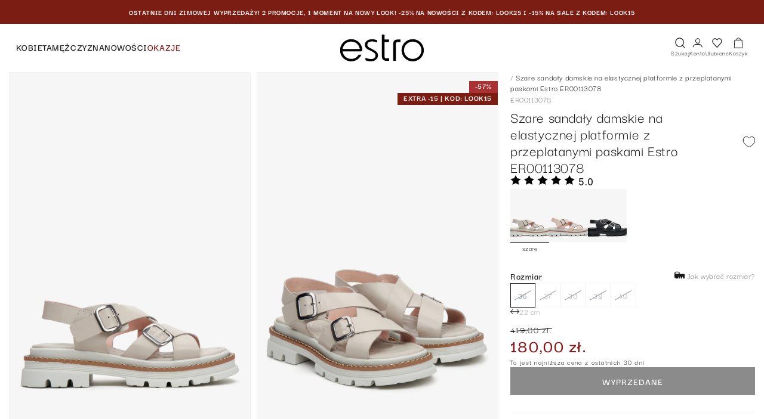

--- FILE ---
content_type: text/html; charset=utf-8
request_url: https://estro.pl/products/sandaly-damskie-elastyczna-platforma-przeplatane-paski-szare-er00113078
body_size: 51343
content:
<!doctype html>
<html class="no-js" lang="pl">
  <head>
    
    <meta charset="utf-8">
    <meta http-equiv="X-UA-Compatible" content="IE=edge">
    <meta name="viewport" content="width=device-width,initial-scale=1,viewport-fit=cover">
    <meta name="theme-color" content="">
    <link rel="canonical" href="https://estro.pl/products/sandaly-damskie-elastyczna-platforma-przeplatane-paski-szare-er00113078">
    <link rel="preconnect" href="https://cdn.shopify.com" crossorigin>

    <meta name="p:domain_verify" content="984eaf7d546a2adbca0aaf7eb471972e"/><link rel="icon" type="image/png" href="//estro.pl/cdn/shop/files/estro-polska-favicon.png?crop=center&height=32&v=1738857304&width=32"><link rel="preconnect" href="https://fonts.shopifycdn.com" crossorigin><link rel="preload" as="style" href="//estro.pl/cdn/shop/t/204/assets/custom.core.min.css?v=170855796273652839951759833908">

    <title>
      Szare sandały damskie na elastycznej platformie z przeplatanymi paskami na lato ⠂Sklep Estro
 &ndash; estro.pl</title>

    
      <meta name="description" content="Szare sandały damskie na elastycznej platformie znajdziesz w sklepie Estro☝️ Wybierz swój stylowy model na lato 🏖️ My gwarantujemy szybką dostawę!">
    

    

<meta property="og:site_name" content="estro.pl">
<meta property="og:url" content="https://estro.pl/products/sandaly-damskie-elastyczna-platforma-przeplatane-paski-szare-er00113078">
<meta property="og:title" content="Szare sandały damskie na elastycznej platformie z przeplatanymi paskami na lato ⠂Sklep Estro">
<meta property="og:type" content="product">
<meta property="og:description" content="Szare sandały damskie na elastycznej platformie znajdziesz w sklepie Estro☝️ Wybierz swój stylowy model na lato 🏖️ My gwarantujemy szybką dostawę!"><meta property="og:image" content="http://estro.pl/cdn/shop/products/y4rljm-ff52dac82450f7d8640a7e43180a4881.jpg?v=1685963988">
  <meta property="og:image:secure_url" content="https://estro.pl/cdn/shop/products/y4rljm-ff52dac82450f7d8640a7e43180a4881.jpg?v=1685963988">
  <meta property="og:image:width" content="2933">
  <meta property="og:image:height" content="4400"><meta property="og:price:amount" content="180,00">
  <meta property="og:price:currency" content="PLN">

  <meta property="product:retailer_part_no" content="8427011506524"><meta property="product:sale_price:amount" content="180,00" />
    <meta property="product:price:amount" content="419,00"><meta name="twitter:card" content="summary_large_image">
<meta name="twitter:title" content="Szare sandały damskie na elastycznej platformie z przeplatanymi paskami na lato ⠂Sklep Estro">
<meta name="twitter:description" content="Szare sandały damskie na elastycznej platformie znajdziesz w sklepie Estro☝️ Wybierz swój stylowy model na lato 🏖️ My gwarantujemy szybką dostawę!">


    
    

    

     

    

    

    
    
    
  
    <script>window.performance && window.performance.mark && window.performance.mark('shopify.content_for_header.start');</script><meta name="google-site-verification" content="D6qy3blrtnBQcxoyxfX1V5NBp8oaARpDd0-ufWxRAKA">
<meta name="facebook-domain-verification" content="5ps9x15trdzb2c6bo9m8sm3njjs08f">
<meta id="shopify-digital-wallet" name="shopify-digital-wallet" content="/61748215865/digital_wallets/dialog">
<meta name="shopify-checkout-api-token" content="2388a37e99f9aee90df50ffedfb59f1e">
<meta id="in-context-paypal-metadata" data-shop-id="61748215865" data-venmo-supported="false" data-environment="production" data-locale="pl_PL" data-paypal-v4="true" data-currency="PLN">
<link rel="alternate" type="application/json+oembed" href="https://estro.pl/products/sandaly-damskie-elastyczna-platforma-przeplatane-paski-szare-er00113078.oembed">
<script async="async" src="/checkouts/internal/preloads.js?locale=pl-PL"></script>
<script id="shopify-features" type="application/json">{"accessToken":"2388a37e99f9aee90df50ffedfb59f1e","betas":["rich-media-storefront-analytics"],"domain":"estro.pl","predictiveSearch":true,"shopId":61748215865,"locale":"pl"}</script>
<script>var Shopify = Shopify || {};
Shopify.shop = "estro-ua.myshopify.com";
Shopify.locale = "pl";
Shopify.currency = {"active":"PLN","rate":"1.0"};
Shopify.country = "PL";
Shopify.theme = {"name":"estro-fe-shopify\/master","id":179650691420,"schema_name":"Dawn","schema_version":"6.0.0","theme_store_id":null,"role":"main"};
Shopify.theme.handle = "null";
Shopify.theme.style = {"id":null,"handle":null};
Shopify.cdnHost = "estro.pl/cdn";
Shopify.routes = Shopify.routes || {};
Shopify.routes.root = "/";</script>
<script type="module">!function(o){(o.Shopify=o.Shopify||{}).modules=!0}(window);</script>
<script>!function(o){function n(){var o=[];function n(){o.push(Array.prototype.slice.apply(arguments))}return n.q=o,n}var t=o.Shopify=o.Shopify||{};t.loadFeatures=n(),t.autoloadFeatures=n()}(window);</script>
<script id="shop-js-analytics" type="application/json">{"pageType":"product"}</script>
<script defer="defer" async type="module" src="//estro.pl/cdn/shopifycloud/shop-js/modules/v2/client.init-shop-cart-sync_DeEy3V1s.pl.esm.js"></script>
<script defer="defer" async type="module" src="//estro.pl/cdn/shopifycloud/shop-js/modules/v2/chunk.common_mJSJOd4y.esm.js"></script>
<script defer="defer" async type="module" src="//estro.pl/cdn/shopifycloud/shop-js/modules/v2/chunk.modal_C7E2BPry.esm.js"></script>
<script type="module">
  await import("//estro.pl/cdn/shopifycloud/shop-js/modules/v2/client.init-shop-cart-sync_DeEy3V1s.pl.esm.js");
await import("//estro.pl/cdn/shopifycloud/shop-js/modules/v2/chunk.common_mJSJOd4y.esm.js");
await import("//estro.pl/cdn/shopifycloud/shop-js/modules/v2/chunk.modal_C7E2BPry.esm.js");

  window.Shopify.SignInWithShop?.initShopCartSync?.({"fedCMEnabled":true,"windoidEnabled":true});

</script>
<script>(function() {
  var isLoaded = false;
  function asyncLoad() {
    if (isLoaded) return;
    isLoaded = true;
    var urls = ["https:\/\/d2badvwg0mti9p.cloudfront.net\/script.js?shop=estro-ua.myshopify.com\u0026shop=estro-ua.myshopify.com","\/\/cdn.shopify.com\/proxy\/e55ee43b952f950407820d67b313e0ad169d6f02c5dc84fa1c9afab94f2ea03b\/feed.mulwi.com\/js\/init.js?shop=estro-ua.myshopify.com\u0026sp-cache-control=cHVibGljLCBtYXgtYWdlPTkwMA","https:\/\/cdn.shopify.com\/s\/files\/1\/0617\/4821\/5865\/t\/2\/assets\/pop_61748215865.js?v=1679039735\u0026shop=estro-ua.myshopify.com","https:\/\/apps.us.trustmate.io\/assets\/widget.js?uuid=b88d9a6f-517a-4fec-97a5-fdb87bc5f437\u0026type=hydra\u0026tm=https:\/\/trustmate.io\u0026shop=estro-ua.myshopify.com"];
    for (var i = 0; i < urls.length; i++) {
      var s = document.createElement('script');
      s.type = 'text/javascript';
      s.async = true;
      s.src = urls[i];
      var x = document.getElementsByTagName('script')[0];
      x.parentNode.insertBefore(s, x);
    }
  };
  if(window.attachEvent) {
    window.attachEvent('onload', asyncLoad);
  } else {
    window.addEventListener('load', asyncLoad, false);
  }
})();</script>
<script id="__st">var __st={"a":61748215865,"offset":3600,"reqid":"6d1d7560-d178-47f0-bbac-c368b6e7d0d8-1769573761","pageurl":"estro.pl\/products\/sandaly-damskie-elastyczna-platforma-przeplatane-paski-szare-er00113078","u":"475d3fac8598","p":"product","rtyp":"product","rid":8427011506524};</script>
<script>window.ShopifyPaypalV4VisibilityTracking = true;</script>
<script id="captcha-bootstrap">!function(){'use strict';const t='contact',e='account',n='new_comment',o=[[t,t],['blogs',n],['comments',n],[t,'customer']],c=[[e,'customer_login'],[e,'guest_login'],[e,'recover_customer_password'],[e,'create_customer']],r=t=>t.map((([t,e])=>`form[action*='/${t}']:not([data-nocaptcha='true']) input[name='form_type'][value='${e}']`)).join(','),a=t=>()=>t?[...document.querySelectorAll(t)].map((t=>t.form)):[];function s(){const t=[...o],e=r(t);return a(e)}const i='password',u='form_key',d=['recaptcha-v3-token','g-recaptcha-response','h-captcha-response',i],f=()=>{try{return window.sessionStorage}catch{return}},m='__shopify_v',_=t=>t.elements[u];function p(t,e,n=!1){try{const o=window.sessionStorage,c=JSON.parse(o.getItem(e)),{data:r}=function(t){const{data:e,action:n}=t;return t[m]||n?{data:e,action:n}:{data:t,action:n}}(c);for(const[e,n]of Object.entries(r))t.elements[e]&&(t.elements[e].value=n);n&&o.removeItem(e)}catch(o){console.error('form repopulation failed',{error:o})}}const l='form_type',E='cptcha';function T(t){t.dataset[E]=!0}const w=window,h=w.document,L='Shopify',v='ce_forms',y='captcha';let A=!1;((t,e)=>{const n=(g='f06e6c50-85a8-45c8-87d0-21a2b65856fe',I='https://cdn.shopify.com/shopifycloud/storefront-forms-hcaptcha/ce_storefront_forms_captcha_hcaptcha.v1.5.2.iife.js',D={infoText:'Chronione przez hCaptcha',privacyText:'Prywatność',termsText:'Warunki'},(t,e,n)=>{const o=w[L][v],c=o.bindForm;if(c)return c(t,g,e,D).then(n);var r;o.q.push([[t,g,e,D],n]),r=I,A||(h.body.append(Object.assign(h.createElement('script'),{id:'captcha-provider',async:!0,src:r})),A=!0)});var g,I,D;w[L]=w[L]||{},w[L][v]=w[L][v]||{},w[L][v].q=[],w[L][y]=w[L][y]||{},w[L][y].protect=function(t,e){n(t,void 0,e),T(t)},Object.freeze(w[L][y]),function(t,e,n,w,h,L){const[v,y,A,g]=function(t,e,n){const i=e?o:[],u=t?c:[],d=[...i,...u],f=r(d),m=r(i),_=r(d.filter((([t,e])=>n.includes(e))));return[a(f),a(m),a(_),s()]}(w,h,L),I=t=>{const e=t.target;return e instanceof HTMLFormElement?e:e&&e.form},D=t=>v().includes(t);t.addEventListener('submit',(t=>{const e=I(t);if(!e)return;const n=D(e)&&!e.dataset.hcaptchaBound&&!e.dataset.recaptchaBound,o=_(e),c=g().includes(e)&&(!o||!o.value);(n||c)&&t.preventDefault(),c&&!n&&(function(t){try{if(!f())return;!function(t){const e=f();if(!e)return;const n=_(t);if(!n)return;const o=n.value;o&&e.removeItem(o)}(t);const e=Array.from(Array(32),(()=>Math.random().toString(36)[2])).join('');!function(t,e){_(t)||t.append(Object.assign(document.createElement('input'),{type:'hidden',name:u})),t.elements[u].value=e}(t,e),function(t,e){const n=f();if(!n)return;const o=[...t.querySelectorAll(`input[type='${i}']`)].map((({name:t})=>t)),c=[...d,...o],r={};for(const[a,s]of new FormData(t).entries())c.includes(a)||(r[a]=s);n.setItem(e,JSON.stringify({[m]:1,action:t.action,data:r}))}(t,e)}catch(e){console.error('failed to persist form',e)}}(e),e.submit())}));const S=(t,e)=>{t&&!t.dataset[E]&&(n(t,e.some((e=>e===t))),T(t))};for(const o of['focusin','change'])t.addEventListener(o,(t=>{const e=I(t);D(e)&&S(e,y())}));const B=e.get('form_key'),M=e.get(l),P=B&&M;t.addEventListener('DOMContentLoaded',(()=>{const t=y();if(P)for(const e of t)e.elements[l].value===M&&p(e,B);[...new Set([...A(),...v().filter((t=>'true'===t.dataset.shopifyCaptcha))])].forEach((e=>S(e,t)))}))}(h,new URLSearchParams(w.location.search),n,t,e,['guest_login'])})(!0,!0)}();</script>
<script integrity="sha256-4kQ18oKyAcykRKYeNunJcIwy7WH5gtpwJnB7kiuLZ1E=" data-source-attribution="shopify.loadfeatures" defer="defer" src="//estro.pl/cdn/shopifycloud/storefront/assets/storefront/load_feature-a0a9edcb.js" crossorigin="anonymous"></script>
<script data-source-attribution="shopify.dynamic_checkout.dynamic.init">var Shopify=Shopify||{};Shopify.PaymentButton=Shopify.PaymentButton||{isStorefrontPortableWallets:!0,init:function(){window.Shopify.PaymentButton.init=function(){};var t=document.createElement("script");t.src="https://estro.pl/cdn/shopifycloud/portable-wallets/latest/portable-wallets.pl.js",t.type="module",document.head.appendChild(t)}};
</script>
<script data-source-attribution="shopify.dynamic_checkout.buyer_consent">
  function portableWalletsHideBuyerConsent(e){var t=document.getElementById("shopify-buyer-consent"),n=document.getElementById("shopify-subscription-policy-button");t&&n&&(t.classList.add("hidden"),t.setAttribute("aria-hidden","true"),n.removeEventListener("click",e))}function portableWalletsShowBuyerConsent(e){var t=document.getElementById("shopify-buyer-consent"),n=document.getElementById("shopify-subscription-policy-button");t&&n&&(t.classList.remove("hidden"),t.removeAttribute("aria-hidden"),n.addEventListener("click",e))}window.Shopify?.PaymentButton&&(window.Shopify.PaymentButton.hideBuyerConsent=portableWalletsHideBuyerConsent,window.Shopify.PaymentButton.showBuyerConsent=portableWalletsShowBuyerConsent);
</script>
<script data-source-attribution="shopify.dynamic_checkout.cart.bootstrap">document.addEventListener("DOMContentLoaded",(function(){function t(){return document.querySelector("shopify-accelerated-checkout-cart, shopify-accelerated-checkout")}if(t())Shopify.PaymentButton.init();else{new MutationObserver((function(e,n){t()&&(Shopify.PaymentButton.init(),n.disconnect())})).observe(document.body,{childList:!0,subtree:!0})}}));
</script>
<script id='scb4127' type='text/javascript' async='' src='https://estro.pl/cdn/shopifycloud/privacy-banner/storefront-banner.js'></script><link id="shopify-accelerated-checkout-styles" rel="stylesheet" media="screen" href="https://estro.pl/cdn/shopifycloud/portable-wallets/latest/accelerated-checkout-backwards-compat.css" crossorigin="anonymous">
<style id="shopify-accelerated-checkout-cart">
        #shopify-buyer-consent {
  margin-top: 1em;
  display: inline-block;
  width: 100%;
}

#shopify-buyer-consent.hidden {
  display: none;
}

#shopify-subscription-policy-button {
  background: none;
  border: none;
  padding: 0;
  text-decoration: underline;
  font-size: inherit;
  cursor: pointer;
}

#shopify-subscription-policy-button::before {
  box-shadow: none;
}

      </style>
<script id="sections-script" data-sections="product-recommendations,header" defer="defer" src="//estro.pl/cdn/shop/t/204/compiled_assets/scripts.js?v=25833"></script>
<script>window.performance && window.performance.mark && window.performance.mark('shopify.content_for_header.end');</script>
    


    <style data-shopify>
      @font-face {
  font-family: "Source Sans Pro";
  font-weight: 400;
  font-style: normal;
  font-display: swap;
  src: url("//estro.pl/cdn/fonts/source_sans_pro/sourcesanspro_n4.50ae3e156aed9a794db7e94c4d00984c7b66616c.woff2") format("woff2"),
       url("//estro.pl/cdn/fonts/source_sans_pro/sourcesanspro_n4.d1662e048bd96ae7123e46600ff9744c0d84502d.woff") format("woff");
}

      @font-face {
  font-family: "Source Sans Pro";
  font-weight: 700;
  font-style: normal;
  font-display: swap;
  src: url("//estro.pl/cdn/fonts/source_sans_pro/sourcesanspro_n7.41cbad1715ffa6489ec3aab1c16fda6d5bdf2235.woff2") format("woff2"),
       url("//estro.pl/cdn/fonts/source_sans_pro/sourcesanspro_n7.01173495588557d2be0eb2bb2ecdf8e4f01cf917.woff") format("woff");
}

      @font-face {
  font-family: "Source Sans Pro";
  font-weight: 400;
  font-style: italic;
  font-display: swap;
  src: url("//estro.pl/cdn/fonts/source_sans_pro/sourcesanspro_i4.130f29b9baa0095b80aea9236ca9ef6ab0069c67.woff2") format("woff2"),
       url("//estro.pl/cdn/fonts/source_sans_pro/sourcesanspro_i4.6146c8c8ae7b8853ccbbc8b859fcf805016ee743.woff") format("woff");
}

      @font-face {
  font-family: "Source Sans Pro";
  font-weight: 700;
  font-style: italic;
  font-display: swap;
  src: url("//estro.pl/cdn/fonts/source_sans_pro/sourcesanspro_i7.98bb15b3a23880a6e1d86ade6dbb197526ff768d.woff2") format("woff2"),
       url("//estro.pl/cdn/fonts/source_sans_pro/sourcesanspro_i7.6274cea5e22a575d33653322a4399caadffb1338.woff") format("woff");
}

      @font-face {
  font-family: "Source Sans Pro";
  font-weight: 400;
  font-style: normal;
  font-display: swap;
  src: url("//estro.pl/cdn/fonts/source_sans_pro/sourcesanspro_n4.50ae3e156aed9a794db7e94c4d00984c7b66616c.woff2") format("woff2"),
       url("//estro.pl/cdn/fonts/source_sans_pro/sourcesanspro_n4.d1662e048bd96ae7123e46600ff9744c0d84502d.woff") format("woff");
}


      :root {
        --font-body-family: "Source Sans Pro", sans-serif;
        --font-body-style: normal;
        --font-body-weight: 400;
        --font-body-weight-bold: 700;

        --font-heading-family: "Source Sans Pro", sans-serif;
        --font-heading-style: normal;
        --font-heading-weight: 400;

        --font-body-scale: 1.0;
        --font-heading-scale: 1.0;

        --color-base-text: 18, 18, 18;
        --color-shadow: 18, 18, 18;
        --color-base-background-1: 255, 255, 255;
        --color-base-background-2: 243, 243, 243;
        --color-base-solid-button-labels: 255, 255, 255;
        --color-base-outline-button-labels: 18, 18, 18;
        --color-base-accent-1: 18, 18, 18;
        --color-base-accent-2: 51, 79, 180;
        --payment-terms-background-color: #ffffff;

        --gradient-base-background-1: #ffffff;
        --gradient-base-background-2: #f3f3f3;
        --gradient-base-accent-1: #121212;
        --gradient-base-accent-2: #334fb4;

        --media-padding: px;
        --media-border-opacity: 0.05;
        --media-border-width: 1px;
        --media-radius: 0px;
        --media-shadow-opacity: 0.0;
        --media-shadow-horizontal-offset: 0px;
        --media-shadow-vertical-offset: 4px;
        --media-shadow-blur-radius: 5px;
        --media-shadow-visible: 0;

        --page-width: 140rem;
        --page-width-margin: 0rem;

        --card-image-padding: 0.0rem;
        --card-corner-radius: 0.0rem;
        --card-text-alignment: left;
        --card-border-width: 0.0rem;
        --card-border-opacity: 0.1;
        --card-shadow-opacity: 0.0;
        --card-shadow-visible: 0;
        --card-shadow-horizontal-offset: 0.0rem;
        --card-shadow-vertical-offset: 0.4rem;
        --card-shadow-blur-radius: 0.5rem;

        --badge-corner-radius: 4.0rem;

        --popup-border-width: 1px;
        --popup-border-opacity: 0.1;
        --popup-corner-radius: 0px;
        --popup-shadow-opacity: 0.0;
        --popup-shadow-horizontal-offset: 0px;
        --popup-shadow-vertical-offset: 4px;
        --popup-shadow-blur-radius: 5px;

        --drawer-border-width: 1px;
        --drawer-border-opacity: 0.1;
        --drawer-shadow-opacity: 0.0;
        --drawer-shadow-horizontal-offset: 0px;
        --drawer-shadow-vertical-offset: 4px;
        --drawer-shadow-blur-radius: 5px;

        --spacing-sections-desktop: 0px;
        --spacing-sections-mobile: 0px;

        --grid-desktop-vertical-spacing: 8px;
        --grid-desktop-horizontal-spacing: 8px;
        --grid-mobile-vertical-spacing: 4px;
        --grid-mobile-horizontal-spacing: 4px;

        --text-boxes-border-opacity: 0.1;
        --text-boxes-border-width: 0px;
        --text-boxes-radius: 0px;
        --text-boxes-shadow-opacity: 0.0;
        --text-boxes-shadow-visible: 0;
        --text-boxes-shadow-horizontal-offset: 0px;
        --text-boxes-shadow-vertical-offset: 4px;
        --text-boxes-shadow-blur-radius: 5px;

        --buttons-radius: 0px;
        --buttons-radius-outset: 0px;
        --buttons-border-width: 1px;
        --buttons-border-opacity: 1.0;
        --buttons-shadow-opacity: 0.0;
        --buttons-shadow-visible: 0;
        --buttons-shadow-horizontal-offset: 0px;
        --buttons-shadow-vertical-offset: 4px;
        --buttons-shadow-blur-radius: 5px;
        --buttons-border-offset: 0px;

        --inputs-radius: 0px;
        --inputs-border-width: 1px;
        --inputs-border-opacity: 0.55;
        --inputs-shadow-opacity: 0.0;
        --inputs-shadow-horizontal-offset: 0px;
        --inputs-margin-offset: 0px;
        --inputs-shadow-vertical-offset: 4px;
        --inputs-shadow-blur-radius: 5px;
        --inputs-radius-outset: 0px;

        --variant-pills-radius: 40px;
        --variant-pills-border-width: 1px;
        --variant-pills-border-opacity: 0.55;
        --variant-pills-shadow-opacity: 0.0;
        --variant-pills-shadow-horizontal-offset: 0px;
        --variant-pills-shadow-vertical-offset: 4px;
        --variant-pills-shadow-blur-radius: 5px;
      }

      *,
      *::before,
      *::after {
        box-sizing: inherit;
      }

      html {
        box-sizing: border-box;
        font-size: calc(var(--font-body-scale) * 62.5%);
        height: 100%;
      }

      body {
        display: grid;
        grid-template-rows: auto auto 1fr auto;
        grid-template-columns: 100%;
        min-height: 100%;
        margin: 0;
        font-size: 1.5rem;
        letter-spacing: 0.06rem;
        line-height: calc(1 + 0.8 / var(--font-body-scale));
        font-family: var(--font-body-family);
        font-style: var(--font-body-style);
        font-weight: var(--font-body-weight);
        height: inherit;
      }

      #shopify-section-header, #shopify-section-header-bottom{
        top: 0;
        position: sticky;
      }

      @media screen and (min-width: 750px) {
        body {
          font-size: 1.6rem;
        }
      }
    </style>

    <link rel="stylesheet" href="//estro.pl/cdn/shop/t/204/assets/swiper-bundle.11.2.2.min.css?v=28514252315153773571740587856" media="print" onload="this.media='all'">
    <link href="//estro.pl/cdn/shop/t/204/assets/custom.core.min.css?v=170855796273652839951759833908" rel="stylesheet" type="text/css" media="all" />
<link rel="preload" as="font" href="//estro.pl/cdn/fonts/source_sans_pro/sourcesanspro_n4.50ae3e156aed9a794db7e94c4d00984c7b66616c.woff2" type="font/woff2" crossorigin><link rel="preload" as="font" href="//estro.pl/cdn/fonts/source_sans_pro/sourcesanspro_n4.50ae3e156aed9a794db7e94c4d00984c7b66616c.woff2" type="font/woff2" crossorigin><link rel="stylesheet" href="//estro.pl/cdn/shop/t/204/assets/component-predictive-search.css?v=15416006433993645911740587856" media="print" onload="this.media='all'"><script>document.documentElement.className = document.documentElement.className.replace('no-js', 'js');
    if (Shopify.designMode) {
      document.documentElement.classList.add('shopify-design-mode');
    }
    </script>

    <script src="//estro.pl/cdn/shop/t/204/assets/global.js?v=130940510889887211301763639116" defer="defer"></script>
    

    <!-- Google Tag Manager -->
<script>(function(w,d,s,l,i){w[l]=w[l]||[];w[l].push({'gtm.start':
      new Date().getTime(),event:'gtm.js'});var f=d.getElementsByTagName(s)[0],
    j=d.createElement(s),dl=l!='dataLayer'?'&l='+l:'';j.async=true;j.src=
    'https://www.googletagmanager.com/gtm.js?id='+i+dl;f.parentNode.insertBefore(j,f);
  })(window,document,'script','dataLayer','GTM-PG8585M');</script>
<!-- End Google Tag Manager -->
</script>

    <script type='application/ld+json'>
    {
      "@context":"http://www.schema.org",
      "@type":"LocalBusiness",
      "name":"Estro",
      "legalName":"ESTRO SPÓŁKA Z OGRANICZONĄ ODPOWIEDZIALNOŚCIĄ",
      "url":"https://estro.pl/",
      "image":"https://cdn.shopify.com/s/files/1/0617/4821/5865/files/Logo.svg",
      "logo":"https://cdn.shopify.com/s/files/1/0617/4821/5865/files/Logo.svg",
      "telephone":"+48 786 203 207",
      "email":"info@estro.pl",
      "vatID":"5223222823",
      "priceRange":"$",
      "sameAs": [
        "https://www.instagram.com/estro.pl/",
        "https://www.facebook.com/EstroPoland/",
        "https://estro.eu.com/",
        "https://estroshop.de/"
      ],
      "address":[
        {
        "type":"PostalAddress",
        "addressLocality":"Latchorzew",
        "streetAddress":"Warszawska 164",
        "postalCode":"05-082",
        "addressCountry":"PL",
        "addressRegion":"mazowieckie"
        }
      ]
    }
    </script> 


<script type="text/javascript">
  window.Pop = window.Pop || {};
  window.Pop.common = window.Pop.common || {};
  window.Pop.common.shop = {
    permanent_domain: 'estro-ua.myshopify.com',
    currency: "PLN",
    money_format: "{{amount_with_comma_separator}} zł.",
    id: 61748215865
  };
  

  window.Pop.common.template = 'product';
  window.Pop.common.cart = {};
  window.Pop.common.vapid_public_key = "BJuXCmrtTK335SuczdNVYrGVtP_WXn4jImChm49st7K7z7e8gxSZUKk4DhUpk8j2Xpiw5G4-ylNbMKLlKkUEU98=";
  window.Pop.global_config = {"asset_urls":{"loy":{},"rev":{},"pu":{"init_js":null},"widgets":{"init_js":"https:\/\/cdn.shopify.com\/s\/files\/1\/0194\/1736\/6592\/t\/1\/assets\/ba_widget_init.js?v=1728041536","modal_js":"https:\/\/cdn.shopify.com\/s\/files\/1\/0194\/1736\/6592\/t\/1\/assets\/ba_widget_modal.js?v=1728041538","modal_css":"https:\/\/cdn.shopify.com\/s\/files\/1\/0194\/1736\/6592\/t\/1\/assets\/ba_widget_modal.css?v=1654723622"},"forms":{},"global":{"helper_js":"https:\/\/cdn.shopify.com\/s\/files\/1\/0194\/1736\/6592\/t\/1\/assets\/ba_pop_tracking.js?v=1704919189"}},"proxy_paths":{"pop":"\/apps\/ba-pop","app_metrics":"\/apps\/ba-pop\/app_metrics","push_subscription":"\/apps\/ba-pop\/push"},"aat":["pop"],"pv":false,"sts":false,"bam":true,"batc":true,"base_money_format":"{{amount_with_comma_separator}} zł.","online_store_version":2,"loy_js_api_enabled":false,"shop":{"id":61748215865,"name":"estro.pl","domain":"estro.pl"}};
  window.Pop.widgets_config = {"id":75329,"active":false,"frequency_limit_amount":3,"frequency_limit_time_unit":"days","background_image":{"position":"background","widget_background_preview_url":"https:\/\/activestorage-public.s3.us-west-2.amazonaws.com\/9gvays3z3vnvhtu7vmp06n3d03a3"},"initial_state":{"body":"Zapisz się i odbierz rabat na swoje zamówienie","title":"Dodatkowe -30 zł","cta_text":"Zapisz się","show_email":"true","action_text":"Zapisywanie","footer_text":"Możesz zrezygnować z subskrypcji w dowolnym momencie. Wybierając opcję \"Zapisz się\" wskazujesz, że przeczytałeś\/aś i zrozumiałeś\/aś informacje dotyczące korzystania z danych osobowych zawarte w Polityce Prywatności oraz wyrażasz zgodę na otrzymywanie korespondencji handlowej od Estro sp.z.o.o.","dismiss_text":"Nie, dziękuję","email_placeholder":"e-mail","phone_placeholder":"Phone Number"},"success_state":{"body":"Dziękujemy za subskrypcję. Skopiuj swój kod rabatowy i zastosuj go przy zamówieniu. Kod rabatowy jest ważny przy zamówieniu od 299 zł przez 7 dni.","title":"Twój rabat🎉","cta_text":"Kontynuuj zakupy","cta_action":"dismiss","redirect_url":"https:\/\/estro.pl\/","open_url_new_tab":"false"},"closed_state":{"action":"close_widget","font_size":"20","action_text":"Zyskaj 30 zł rabatu","display_offset":"301","display_position":"left"},"error_state":{"submit_error":"Przepraszamy, spróbuj ponownie później","invalid_email":"Proszę wprowadzić poprawny adres email!","error_subscribing":"Wystąpił błąd, spróbuj ponownie później","already_registered":"Już jesteś zapisany(a) do Newslettera","invalid_phone_number":"Please enter valid phone number!"},"trigger":{"action":"on_timer","delay_in_seconds":"30"},"colors":{"link_color":"#4FC3F7","sticky_bar_bg":"#C62828","cta_font_color":"#eeeeee","body_font_color":"#f5f5f5","sticky_bar_text":"#fff","background_color":"","error_text_color":"#ff2626","title_font_color":"#e0e0e0","footer_font_color":"#eeeeee","dismiss_font_color":"#f5f5f5","cta_background_color":"#555555","sticky_coupon_bar_bg":"#286ef8","error_text_background":"","sticky_coupon_bar_text":"#fff"},"sticky_coupon_bar":{"enabled":"false","message":"Don't forget to use your code"},"display_style":{"font":"Lato","size":"large","align":"center"},"dismissable":true,"has_background":true,"opt_in_channels":["email"],"rules":[],"widget_css":".powered_by_rivo{\n  display: none;\n}\n.ba_widget_main_design {\n  background: ;\n}\n.ba_widget_content{text-align: center}\n.ba_widget_parent{\n  font-family: Lato;\n}\n.ba_widget_parent.background{\n  background-image: url(\"https:\/\/d15d3imw3mjndz.cloudfront.net\/9gvays3z3vnvhtu7vmp06n3d03a3\");\n}\n.ba_widget_left_content{\n}\n.ba_widget_right_content{\n}\n#ba_widget_cta_button:disabled{\n  background: #555555cc;\n}\n#ba_widget_cta_button{\n  background: #555555;\n  color: #eeeeee;\n}\n#ba_widget_cta_button:after {\n  background: #555555e0;\n}\n.ba_initial_state_title, .ba_success_state_title{\n  color: #e0e0e0;\n}\n.ba_initial_state_body, .ba_success_state_body{\n  color: #f5f5f5;\n}\n.ba_initial_state_dismiss_text{\n  color: #f5f5f5;\n}\n.ba_initial_state_footer_text, .ba_initial_state_sms_agreement{\n  color: #eeeeee;\n}\n.ba_widget_error{\n  color: #ff2626;\n  background: ;\n}\n.ba_link_color{\n  color: #4FC3F7;\n}\n","custom_css":null,"logo":null};
</script>


<script type="text/javascript">
  

  (function() {
    //Global snippet for Email Popups
    //this is updated automatically - do not edit manually.
    document.addEventListener('DOMContentLoaded', function() {
      function loadScript(src, defer, done) {
        var js = document.createElement('script');
        js.src = src;
        js.defer = defer;
        js.onload = function(){done();};
        js.onerror = function(){
          done(new Error('Failed to load script ' + src));
        };
        document.head.appendChild(js);
      }

      function browserSupportsAllFeatures() {
        return window.Promise && window.fetch && window.Symbol;
      }

      if (browserSupportsAllFeatures()) {
        main();
      } else {
        loadScript('https://cdnjs.cloudflare.com/polyfill/v3/polyfill.min.js?features=Promise,fetch', true, main);
      }

      function loadAppScripts(){
        const popAppEmbedEnabled = document.getElementById("pop-app-embed-init");

        if (window.Pop.global_config.aat.includes("pop") && !popAppEmbedEnabled){
          loadScript(window.Pop.global_config.asset_urls.widgets.init_js, true, function(){});
        }
      }

      function main(err) {
        loadScript(window.Pop.global_config.asset_urls.global.helper_js, false, loadAppScripts);
      }
    });
  })();
</script>

<!-- BEGIN app block: shopify://apps/mulwi-feeds/blocks/app-embed/d03db6a1-24ff-47d2-9ea7-1b57d66b3851 --><!-- END app block --><script src="https://cdn.shopify.com/extensions/1aff304a-11ec-47a0-aee1-7f4ae56792d4/tydal-popups-email-pop-ups-4/assets/pop-app-embed.js" type="text/javascript" defer="defer"></script>
<script src="https://cdn.shopify.com/extensions/627204d7-3b4c-4368-bdb6-eb2e3653655e/mulwi-feeds-10/assets/feed-script.js" type="text/javascript" defer="defer"></script>
<link href="https://monorail-edge.shopifysvc.com" rel="dns-prefetch">
<script>(function(){if ("sendBeacon" in navigator && "performance" in window) {try {var session_token_from_headers = performance.getEntriesByType('navigation')[0].serverTiming.find(x => x.name == '_s').description;} catch {var session_token_from_headers = undefined;}var session_cookie_matches = document.cookie.match(/_shopify_s=([^;]*)/);var session_token_from_cookie = session_cookie_matches && session_cookie_matches.length === 2 ? session_cookie_matches[1] : "";var session_token = session_token_from_headers || session_token_from_cookie || "";function handle_abandonment_event(e) {var entries = performance.getEntries().filter(function(entry) {return /monorail-edge.shopifysvc.com/.test(entry.name);});if (!window.abandonment_tracked && entries.length === 0) {window.abandonment_tracked = true;var currentMs = Date.now();var navigation_start = performance.timing.navigationStart;var payload = {shop_id: 61748215865,url: window.location.href,navigation_start,duration: currentMs - navigation_start,session_token,page_type: "product"};window.navigator.sendBeacon("https://monorail-edge.shopifysvc.com/v1/produce", JSON.stringify({schema_id: "online_store_buyer_site_abandonment/1.1",payload: payload,metadata: {event_created_at_ms: currentMs,event_sent_at_ms: currentMs}}));}}window.addEventListener('pagehide', handle_abandonment_event);}}());</script>
<script id="web-pixels-manager-setup">(function e(e,d,r,n,o){if(void 0===o&&(o={}),!Boolean(null===(a=null===(i=window.Shopify)||void 0===i?void 0:i.analytics)||void 0===a?void 0:a.replayQueue)){var i,a;window.Shopify=window.Shopify||{};var t=window.Shopify;t.analytics=t.analytics||{};var s=t.analytics;s.replayQueue=[],s.publish=function(e,d,r){return s.replayQueue.push([e,d,r]),!0};try{self.performance.mark("wpm:start")}catch(e){}var l=function(){var e={modern:/Edge?\/(1{2}[4-9]|1[2-9]\d|[2-9]\d{2}|\d{4,})\.\d+(\.\d+|)|Firefox\/(1{2}[4-9]|1[2-9]\d|[2-9]\d{2}|\d{4,})\.\d+(\.\d+|)|Chrom(ium|e)\/(9{2}|\d{3,})\.\d+(\.\d+|)|(Maci|X1{2}).+ Version\/(15\.\d+|(1[6-9]|[2-9]\d|\d{3,})\.\d+)([,.]\d+|)( \(\w+\)|)( Mobile\/\w+|) Safari\/|Chrome.+OPR\/(9{2}|\d{3,})\.\d+\.\d+|(CPU[ +]OS|iPhone[ +]OS|CPU[ +]iPhone|CPU IPhone OS|CPU iPad OS)[ +]+(15[._]\d+|(1[6-9]|[2-9]\d|\d{3,})[._]\d+)([._]\d+|)|Android:?[ /-](13[3-9]|1[4-9]\d|[2-9]\d{2}|\d{4,})(\.\d+|)(\.\d+|)|Android.+Firefox\/(13[5-9]|1[4-9]\d|[2-9]\d{2}|\d{4,})\.\d+(\.\d+|)|Android.+Chrom(ium|e)\/(13[3-9]|1[4-9]\d|[2-9]\d{2}|\d{4,})\.\d+(\.\d+|)|SamsungBrowser\/([2-9]\d|\d{3,})\.\d+/,legacy:/Edge?\/(1[6-9]|[2-9]\d|\d{3,})\.\d+(\.\d+|)|Firefox\/(5[4-9]|[6-9]\d|\d{3,})\.\d+(\.\d+|)|Chrom(ium|e)\/(5[1-9]|[6-9]\d|\d{3,})\.\d+(\.\d+|)([\d.]+$|.*Safari\/(?![\d.]+ Edge\/[\d.]+$))|(Maci|X1{2}).+ Version\/(10\.\d+|(1[1-9]|[2-9]\d|\d{3,})\.\d+)([,.]\d+|)( \(\w+\)|)( Mobile\/\w+|) Safari\/|Chrome.+OPR\/(3[89]|[4-9]\d|\d{3,})\.\d+\.\d+|(CPU[ +]OS|iPhone[ +]OS|CPU[ +]iPhone|CPU IPhone OS|CPU iPad OS)[ +]+(10[._]\d+|(1[1-9]|[2-9]\d|\d{3,})[._]\d+)([._]\d+|)|Android:?[ /-](13[3-9]|1[4-9]\d|[2-9]\d{2}|\d{4,})(\.\d+|)(\.\d+|)|Mobile Safari.+OPR\/([89]\d|\d{3,})\.\d+\.\d+|Android.+Firefox\/(13[5-9]|1[4-9]\d|[2-9]\d{2}|\d{4,})\.\d+(\.\d+|)|Android.+Chrom(ium|e)\/(13[3-9]|1[4-9]\d|[2-9]\d{2}|\d{4,})\.\d+(\.\d+|)|Android.+(UC? ?Browser|UCWEB|U3)[ /]?(15\.([5-9]|\d{2,})|(1[6-9]|[2-9]\d|\d{3,})\.\d+)\.\d+|SamsungBrowser\/(5\.\d+|([6-9]|\d{2,})\.\d+)|Android.+MQ{2}Browser\/(14(\.(9|\d{2,})|)|(1[5-9]|[2-9]\d|\d{3,})(\.\d+|))(\.\d+|)|K[Aa][Ii]OS\/(3\.\d+|([4-9]|\d{2,})\.\d+)(\.\d+|)/},d=e.modern,r=e.legacy,n=navigator.userAgent;return n.match(d)?"modern":n.match(r)?"legacy":"unknown"}(),u="modern"===l?"modern":"legacy",c=(null!=n?n:{modern:"",legacy:""})[u],f=function(e){return[e.baseUrl,"/wpm","/b",e.hashVersion,"modern"===e.buildTarget?"m":"l",".js"].join("")}({baseUrl:d,hashVersion:r,buildTarget:u}),m=function(e){var d=e.version,r=e.bundleTarget,n=e.surface,o=e.pageUrl,i=e.monorailEndpoint;return{emit:function(e){var a=e.status,t=e.errorMsg,s=(new Date).getTime(),l=JSON.stringify({metadata:{event_sent_at_ms:s},events:[{schema_id:"web_pixels_manager_load/3.1",payload:{version:d,bundle_target:r,page_url:o,status:a,surface:n,error_msg:t},metadata:{event_created_at_ms:s}}]});if(!i)return console&&console.warn&&console.warn("[Web Pixels Manager] No Monorail endpoint provided, skipping logging."),!1;try{return self.navigator.sendBeacon.bind(self.navigator)(i,l)}catch(e){}var u=new XMLHttpRequest;try{return u.open("POST",i,!0),u.setRequestHeader("Content-Type","text/plain"),u.send(l),!0}catch(e){return console&&console.warn&&console.warn("[Web Pixels Manager] Got an unhandled error while logging to Monorail."),!1}}}}({version:r,bundleTarget:l,surface:e.surface,pageUrl:self.location.href,monorailEndpoint:e.monorailEndpoint});try{o.browserTarget=l,function(e){var d=e.src,r=e.async,n=void 0===r||r,o=e.onload,i=e.onerror,a=e.sri,t=e.scriptDataAttributes,s=void 0===t?{}:t,l=document.createElement("script"),u=document.querySelector("head"),c=document.querySelector("body");if(l.async=n,l.src=d,a&&(l.integrity=a,l.crossOrigin="anonymous"),s)for(var f in s)if(Object.prototype.hasOwnProperty.call(s,f))try{l.dataset[f]=s[f]}catch(e){}if(o&&l.addEventListener("load",o),i&&l.addEventListener("error",i),u)u.appendChild(l);else{if(!c)throw new Error("Did not find a head or body element to append the script");c.appendChild(l)}}({src:f,async:!0,onload:function(){if(!function(){var e,d;return Boolean(null===(d=null===(e=window.Shopify)||void 0===e?void 0:e.analytics)||void 0===d?void 0:d.initialized)}()){var d=window.webPixelsManager.init(e)||void 0;if(d){var r=window.Shopify.analytics;r.replayQueue.forEach((function(e){var r=e[0],n=e[1],o=e[2];d.publishCustomEvent(r,n,o)})),r.replayQueue=[],r.publish=d.publishCustomEvent,r.visitor=d.visitor,r.initialized=!0}}},onerror:function(){return m.emit({status:"failed",errorMsg:"".concat(f," has failed to load")})},sri:function(e){var d=/^sha384-[A-Za-z0-9+/=]+$/;return"string"==typeof e&&d.test(e)}(c)?c:"",scriptDataAttributes:o}),m.emit({status:"loading"})}catch(e){m.emit({status:"failed",errorMsg:(null==e?void 0:e.message)||"Unknown error"})}}})({shopId: 61748215865,storefrontBaseUrl: "https://estro.pl",extensionsBaseUrl: "https://extensions.shopifycdn.com/cdn/shopifycloud/web-pixels-manager",monorailEndpoint: "https://monorail-edge.shopifysvc.com/unstable/produce_batch",surface: "storefront-renderer",enabledBetaFlags: ["2dca8a86"],webPixelsConfigList: [{"id":"2106622300","configuration":"{\"pixelCode\":\"D0JGO1JC77U53QHONS70\"}","eventPayloadVersion":"v1","runtimeContext":"STRICT","scriptVersion":"22e92c2ad45662f435e4801458fb78cc","type":"APP","apiClientId":4383523,"privacyPurposes":["ANALYTICS","MARKETING","SALE_OF_DATA"],"dataSharingAdjustments":{"protectedCustomerApprovalScopes":["read_customer_address","read_customer_email","read_customer_name","read_customer_personal_data","read_customer_phone"]}},{"id":"1083539804","configuration":"{\"config\":\"{\\\"google_tag_ids\\\":[\\\"G-RT9TVMJYZS\\\",\\\"AW-11054584224\\\",\\\"GT-TBVNDNMB\\\"],\\\"target_country\\\":\\\"PL\\\",\\\"gtag_events\\\":[{\\\"type\\\":\\\"begin_checkout\\\",\\\"action_label\\\":[\\\"G-RT9TVMJYZS\\\",\\\"AW-11054584224\\\/FeGLCOXcnNsaEKCjnpcp\\\"]},{\\\"type\\\":\\\"search\\\",\\\"action_label\\\":[\\\"G-RT9TVMJYZS\\\",\\\"AW-11054584224\\\/-GeDCKXenNsaEKCjnpcp\\\"]},{\\\"type\\\":\\\"view_item\\\",\\\"action_label\\\":[\\\"G-RT9TVMJYZS\\\",\\\"AW-11054584224\\\/9-5_CKLenNsaEKCjnpcp\\\",\\\"MC-EY91SNZV4M\\\"]},{\\\"type\\\":\\\"purchase\\\",\\\"action_label\\\":[\\\"G-RT9TVMJYZS\\\",\\\"AW-11054584224\\\/7fvfCOLcnNsaEKCjnpcp\\\",\\\"MC-EY91SNZV4M\\\"]},{\\\"type\\\":\\\"page_view\\\",\\\"action_label\\\":[\\\"G-RT9TVMJYZS\\\",\\\"AW-11054584224\\\/GmvYCOvcnNsaEKCjnpcp\\\",\\\"MC-EY91SNZV4M\\\"]},{\\\"type\\\":\\\"add_payment_info\\\",\\\"action_label\\\":[\\\"G-RT9TVMJYZS\\\",\\\"AW-11054584224\\\/ROp9CKjenNsaEKCjnpcp\\\"]},{\\\"type\\\":\\\"add_to_cart\\\",\\\"action_label\\\":[\\\"G-RT9TVMJYZS\\\",\\\"AW-11054584224\\\/4Jd2COjcnNsaEKCjnpcp\\\"]}],\\\"enable_monitoring_mode\\\":false}\"}","eventPayloadVersion":"v1","runtimeContext":"OPEN","scriptVersion":"b2a88bafab3e21179ed38636efcd8a93","type":"APP","apiClientId":1780363,"privacyPurposes":[],"dataSharingAdjustments":{"protectedCustomerApprovalScopes":["read_customer_address","read_customer_email","read_customer_name","read_customer_personal_data","read_customer_phone"]}},{"id":"400654684","configuration":"{\"pixel_id\":\"5878412795538571\",\"pixel_type\":\"facebook_pixel\",\"metaapp_system_user_token\":\"-\"}","eventPayloadVersion":"v1","runtimeContext":"OPEN","scriptVersion":"ca16bc87fe92b6042fbaa3acc2fbdaa6","type":"APP","apiClientId":2329312,"privacyPurposes":["ANALYTICS","MARKETING","SALE_OF_DATA"],"dataSharingAdjustments":{"protectedCustomerApprovalScopes":["read_customer_address","read_customer_email","read_customer_name","read_customer_personal_data","read_customer_phone"]}},{"id":"200474972","configuration":"{\"tagID\":\"2614082615498\"}","eventPayloadVersion":"v1","runtimeContext":"STRICT","scriptVersion":"18031546ee651571ed29edbe71a3550b","type":"APP","apiClientId":3009811,"privacyPurposes":["ANALYTICS","MARKETING","SALE_OF_DATA"],"dataSharingAdjustments":{"protectedCustomerApprovalScopes":["read_customer_address","read_customer_email","read_customer_name","read_customer_personal_data","read_customer_phone"]}},{"id":"110854492","eventPayloadVersion":"1","runtimeContext":"LAX","scriptVersion":"4","type":"CUSTOM","privacyPurposes":[],"name":"Gazeta.PL"},{"id":"110887260","eventPayloadVersion":"1","runtimeContext":"LAX","scriptVersion":"10","type":"CUSTOM","privacyPurposes":["ANALYTICS","MARKETING","SALE_OF_DATA"],"name":"Data Audience"},{"id":"112066908","eventPayloadVersion":"1","runtimeContext":"LAX","scriptVersion":"1","type":"CUSTOM","privacyPurposes":["MARKETING","SALE_OF_DATA"],"name":"CJ Network Integration"},{"id":"130416988","eventPayloadVersion":"1","runtimeContext":"LAX","scriptVersion":"14","type":"CUSTOM","privacyPurposes":["SALE_OF_DATA"],"name":"Synerise"},{"id":"239468892","eventPayloadVersion":"1","runtimeContext":"LAX","scriptVersion":"47","type":"CUSTOM","privacyPurposes":["ANALYTICS","MARKETING","PREFERENCES"],"name":"Glami Pixel"},{"id":"244187484","eventPayloadVersion":"1","runtimeContext":"LAX","scriptVersion":"12","type":"CUSTOM","privacyPurposes":[],"name":"WP Pixel"},{"id":"shopify-app-pixel","configuration":"{}","eventPayloadVersion":"v1","runtimeContext":"STRICT","scriptVersion":"0450","apiClientId":"shopify-pixel","type":"APP","privacyPurposes":["ANALYTICS","MARKETING"]},{"id":"shopify-custom-pixel","eventPayloadVersion":"v1","runtimeContext":"LAX","scriptVersion":"0450","apiClientId":"shopify-pixel","type":"CUSTOM","privacyPurposes":["ANALYTICS","MARKETING"]}],isMerchantRequest: false,initData: {"shop":{"name":"estro.pl","paymentSettings":{"currencyCode":"PLN"},"myshopifyDomain":"estro-ua.myshopify.com","countryCode":"PL","storefrontUrl":"https:\/\/estro.pl"},"customer":null,"cart":null,"checkout":null,"productVariants":[{"price":{"amount":180.0,"currencyCode":"PLN"},"product":{"title":"Szare sandały damskie na elastycznej platformie z przeplatanymi paskami Estro ER00113078","vendor":"Estro","id":"8427011506524","untranslatedTitle":"Szare sandały damskie na elastycznej platformie z przeplatanymi paskami Estro ER00113078","url":"\/products\/sandaly-damskie-elastyczna-platforma-przeplatane-paski-szare-er00113078","type":"Sandały damskie"},"id":"46754125906268","image":{"src":"\/\/estro.pl\/cdn\/shop\/products\/y4rljm-ff52dac82450f7d8640a7e43180a4881.jpg?v=1685963988"},"sku":"3247-105-36","title":"36","untranslatedTitle":"36"},{"price":{"amount":180.0,"currencyCode":"PLN"},"product":{"title":"Szare sandały damskie na elastycznej platformie z przeplatanymi paskami Estro ER00113078","vendor":"Estro","id":"8427011506524","untranslatedTitle":"Szare sandały damskie na elastycznej platformie z przeplatanymi paskami Estro ER00113078","url":"\/products\/sandaly-damskie-elastyczna-platforma-przeplatane-paski-szare-er00113078","type":"Sandały damskie"},"id":"46754125939036","image":{"src":"\/\/estro.pl\/cdn\/shop\/products\/y4rljm-ff52dac82450f7d8640a7e43180a4881.jpg?v=1685963988"},"sku":"3247-105-37","title":"37","untranslatedTitle":"37"},{"price":{"amount":180.0,"currencyCode":"PLN"},"product":{"title":"Szare sandały damskie na elastycznej platformie z przeplatanymi paskami Estro ER00113078","vendor":"Estro","id":"8427011506524","untranslatedTitle":"Szare sandały damskie na elastycznej platformie z przeplatanymi paskami Estro ER00113078","url":"\/products\/sandaly-damskie-elastyczna-platforma-przeplatane-paski-szare-er00113078","type":"Sandały damskie"},"id":"46754125971804","image":{"src":"\/\/estro.pl\/cdn\/shop\/products\/y4rljm-ff52dac82450f7d8640a7e43180a4881.jpg?v=1685963988"},"sku":"3247-105-38","title":"38","untranslatedTitle":"38"},{"price":{"amount":180.0,"currencyCode":"PLN"},"product":{"title":"Szare sandały damskie na elastycznej platformie z przeplatanymi paskami Estro ER00113078","vendor":"Estro","id":"8427011506524","untranslatedTitle":"Szare sandały damskie na elastycznej platformie z przeplatanymi paskami Estro ER00113078","url":"\/products\/sandaly-damskie-elastyczna-platforma-przeplatane-paski-szare-er00113078","type":"Sandały damskie"},"id":"46754126004572","image":{"src":"\/\/estro.pl\/cdn\/shop\/products\/y4rljm-ff52dac82450f7d8640a7e43180a4881.jpg?v=1685963988"},"sku":"3247-105-39","title":"39","untranslatedTitle":"39"},{"price":{"amount":180.0,"currencyCode":"PLN"},"product":{"title":"Szare sandały damskie na elastycznej platformie z przeplatanymi paskami Estro ER00113078","vendor":"Estro","id":"8427011506524","untranslatedTitle":"Szare sandały damskie na elastycznej platformie z przeplatanymi paskami Estro ER00113078","url":"\/products\/sandaly-damskie-elastyczna-platforma-przeplatane-paski-szare-er00113078","type":"Sandały damskie"},"id":"46754126037340","image":{"src":"\/\/estro.pl\/cdn\/shop\/products\/y4rljm-ff52dac82450f7d8640a7e43180a4881.jpg?v=1685963988"},"sku":"3247-105-40","title":"40","untranslatedTitle":"40"}],"purchasingCompany":null},},"https://estro.pl/cdn","fcfee988w5aeb613cpc8e4bc33m6693e112",{"modern":"","legacy":""},{"shopId":"61748215865","storefrontBaseUrl":"https:\/\/estro.pl","extensionBaseUrl":"https:\/\/extensions.shopifycdn.com\/cdn\/shopifycloud\/web-pixels-manager","surface":"storefront-renderer","enabledBetaFlags":"[\"2dca8a86\"]","isMerchantRequest":"false","hashVersion":"fcfee988w5aeb613cpc8e4bc33m6693e112","publish":"custom","events":"[[\"page_viewed\",{}],[\"product_viewed\",{\"productVariant\":{\"price\":{\"amount\":180.0,\"currencyCode\":\"PLN\"},\"product\":{\"title\":\"Szare sandały damskie na elastycznej platformie z przeplatanymi paskami Estro ER00113078\",\"vendor\":\"Estro\",\"id\":\"8427011506524\",\"untranslatedTitle\":\"Szare sandały damskie na elastycznej platformie z przeplatanymi paskami Estro ER00113078\",\"url\":\"\/products\/sandaly-damskie-elastyczna-platforma-przeplatane-paski-szare-er00113078\",\"type\":\"Sandały damskie\"},\"id\":\"46754125906268\",\"image\":{\"src\":\"\/\/estro.pl\/cdn\/shop\/products\/y4rljm-ff52dac82450f7d8640a7e43180a4881.jpg?v=1685963988\"},\"sku\":\"3247-105-36\",\"title\":\"36\",\"untranslatedTitle\":\"36\"}}]]"});</script><script>
  window.ShopifyAnalytics = window.ShopifyAnalytics || {};
  window.ShopifyAnalytics.meta = window.ShopifyAnalytics.meta || {};
  window.ShopifyAnalytics.meta.currency = 'PLN';
  var meta = {"product":{"id":8427011506524,"gid":"gid:\/\/shopify\/Product\/8427011506524","vendor":"Estro","type":"Sandały damskie","handle":"sandaly-damskie-elastyczna-platforma-przeplatane-paski-szare-er00113078","variants":[{"id":46754125906268,"price":18000,"name":"Szare sandały damskie na elastycznej platformie z przeplatanymi paskami Estro ER00113078 - 36","public_title":"36","sku":"3247-105-36"},{"id":46754125939036,"price":18000,"name":"Szare sandały damskie na elastycznej platformie z przeplatanymi paskami Estro ER00113078 - 37","public_title":"37","sku":"3247-105-37"},{"id":46754125971804,"price":18000,"name":"Szare sandały damskie na elastycznej platformie z przeplatanymi paskami Estro ER00113078 - 38","public_title":"38","sku":"3247-105-38"},{"id":46754126004572,"price":18000,"name":"Szare sandały damskie na elastycznej platformie z przeplatanymi paskami Estro ER00113078 - 39","public_title":"39","sku":"3247-105-39"},{"id":46754126037340,"price":18000,"name":"Szare sandały damskie na elastycznej platformie z przeplatanymi paskami Estro ER00113078 - 40","public_title":"40","sku":"3247-105-40"}],"remote":false},"page":{"pageType":"product","resourceType":"product","resourceId":8427011506524,"requestId":"6d1d7560-d178-47f0-bbac-c368b6e7d0d8-1769573761"}};
  for (var attr in meta) {
    window.ShopifyAnalytics.meta[attr] = meta[attr];
  }
</script>
<script class="analytics">
  (function () {
    var customDocumentWrite = function(content) {
      var jquery = null;

      if (window.jQuery) {
        jquery = window.jQuery;
      } else if (window.Checkout && window.Checkout.$) {
        jquery = window.Checkout.$;
      }

      if (jquery) {
        jquery('body').append(content);
      }
    };

    var hasLoggedConversion = function(token) {
      if (token) {
        return document.cookie.indexOf('loggedConversion=' + token) !== -1;
      }
      return false;
    }

    var setCookieIfConversion = function(token) {
      if (token) {
        var twoMonthsFromNow = new Date(Date.now());
        twoMonthsFromNow.setMonth(twoMonthsFromNow.getMonth() + 2);

        document.cookie = 'loggedConversion=' + token + '; expires=' + twoMonthsFromNow;
      }
    }

    var trekkie = window.ShopifyAnalytics.lib = window.trekkie = window.trekkie || [];
    if (trekkie.integrations) {
      return;
    }
    trekkie.methods = [
      'identify',
      'page',
      'ready',
      'track',
      'trackForm',
      'trackLink'
    ];
    trekkie.factory = function(method) {
      return function() {
        var args = Array.prototype.slice.call(arguments);
        args.unshift(method);
        trekkie.push(args);
        return trekkie;
      };
    };
    for (var i = 0; i < trekkie.methods.length; i++) {
      var key = trekkie.methods[i];
      trekkie[key] = trekkie.factory(key);
    }
    trekkie.load = function(config) {
      trekkie.config = config || {};
      trekkie.config.initialDocumentCookie = document.cookie;
      var first = document.getElementsByTagName('script')[0];
      var script = document.createElement('script');
      script.type = 'text/javascript';
      script.onerror = function(e) {
        var scriptFallback = document.createElement('script');
        scriptFallback.type = 'text/javascript';
        scriptFallback.onerror = function(error) {
                var Monorail = {
      produce: function produce(monorailDomain, schemaId, payload) {
        var currentMs = new Date().getTime();
        var event = {
          schema_id: schemaId,
          payload: payload,
          metadata: {
            event_created_at_ms: currentMs,
            event_sent_at_ms: currentMs
          }
        };
        return Monorail.sendRequest("https://" + monorailDomain + "/v1/produce", JSON.stringify(event));
      },
      sendRequest: function sendRequest(endpointUrl, payload) {
        // Try the sendBeacon API
        if (window && window.navigator && typeof window.navigator.sendBeacon === 'function' && typeof window.Blob === 'function' && !Monorail.isIos12()) {
          var blobData = new window.Blob([payload], {
            type: 'text/plain'
          });

          if (window.navigator.sendBeacon(endpointUrl, blobData)) {
            return true;
          } // sendBeacon was not successful

        } // XHR beacon

        var xhr = new XMLHttpRequest();

        try {
          xhr.open('POST', endpointUrl);
          xhr.setRequestHeader('Content-Type', 'text/plain');
          xhr.send(payload);
        } catch (e) {
          console.log(e);
        }

        return false;
      },
      isIos12: function isIos12() {
        return window.navigator.userAgent.lastIndexOf('iPhone; CPU iPhone OS 12_') !== -1 || window.navigator.userAgent.lastIndexOf('iPad; CPU OS 12_') !== -1;
      }
    };
    Monorail.produce('monorail-edge.shopifysvc.com',
      'trekkie_storefront_load_errors/1.1',
      {shop_id: 61748215865,
      theme_id: 179650691420,
      app_name: "storefront",
      context_url: window.location.href,
      source_url: "//estro.pl/cdn/s/trekkie.storefront.a804e9514e4efded663580eddd6991fcc12b5451.min.js"});

        };
        scriptFallback.async = true;
        scriptFallback.src = '//estro.pl/cdn/s/trekkie.storefront.a804e9514e4efded663580eddd6991fcc12b5451.min.js';
        first.parentNode.insertBefore(scriptFallback, first);
      };
      script.async = true;
      script.src = '//estro.pl/cdn/s/trekkie.storefront.a804e9514e4efded663580eddd6991fcc12b5451.min.js';
      first.parentNode.insertBefore(script, first);
    };
    trekkie.load(
      {"Trekkie":{"appName":"storefront","development":false,"defaultAttributes":{"shopId":61748215865,"isMerchantRequest":null,"themeId":179650691420,"themeCityHash":"7248644145476200859","contentLanguage":"pl","currency":"PLN","eventMetadataId":"c5198fcd-0a55-4e94-ad18-1693e52be849"},"isServerSideCookieWritingEnabled":true,"monorailRegion":"shop_domain","enabledBetaFlags":["65f19447","b5387b81"]},"Session Attribution":{},"S2S":{"facebookCapiEnabled":true,"source":"trekkie-storefront-renderer","apiClientId":580111}}
    );

    var loaded = false;
    trekkie.ready(function() {
      if (loaded) return;
      loaded = true;

      window.ShopifyAnalytics.lib = window.trekkie;

      var originalDocumentWrite = document.write;
      document.write = customDocumentWrite;
      try { window.ShopifyAnalytics.merchantGoogleAnalytics.call(this); } catch(error) {};
      document.write = originalDocumentWrite;

      window.ShopifyAnalytics.lib.page(null,{"pageType":"product","resourceType":"product","resourceId":8427011506524,"requestId":"6d1d7560-d178-47f0-bbac-c368b6e7d0d8-1769573761","shopifyEmitted":true});

      var match = window.location.pathname.match(/checkouts\/(.+)\/(thank_you|post_purchase)/)
      var token = match? match[1]: undefined;
      if (!hasLoggedConversion(token)) {
        setCookieIfConversion(token);
        window.ShopifyAnalytics.lib.track("Viewed Product",{"currency":"PLN","variantId":46754125906268,"productId":8427011506524,"productGid":"gid:\/\/shopify\/Product\/8427011506524","name":"Szare sandały damskie na elastycznej platformie z przeplatanymi paskami Estro ER00113078 - 36","price":"180.00","sku":"3247-105-36","brand":"Estro","variant":"36","category":"Sandały damskie","nonInteraction":true,"remote":false},undefined,undefined,{"shopifyEmitted":true});
      window.ShopifyAnalytics.lib.track("monorail:\/\/trekkie_storefront_viewed_product\/1.1",{"currency":"PLN","variantId":46754125906268,"productId":8427011506524,"productGid":"gid:\/\/shopify\/Product\/8427011506524","name":"Szare sandały damskie na elastycznej platformie z przeplatanymi paskami Estro ER00113078 - 36","price":"180.00","sku":"3247-105-36","brand":"Estro","variant":"36","category":"Sandały damskie","nonInteraction":true,"remote":false,"referer":"https:\/\/estro.pl\/products\/sandaly-damskie-elastyczna-platforma-przeplatane-paski-szare-er00113078"});
      }
    });


        var eventsListenerScript = document.createElement('script');
        eventsListenerScript.async = true;
        eventsListenerScript.src = "//estro.pl/cdn/shopifycloud/storefront/assets/shop_events_listener-3da45d37.js";
        document.getElementsByTagName('head')[0].appendChild(eventsListenerScript);

})();</script>
<script
  defer
  src="https://estro.pl/cdn/shopifycloud/perf-kit/shopify-perf-kit-3.1.0.min.js"
  data-application="storefront-renderer"
  data-shop-id="61748215865"
  data-render-region="gcp-us-east1"
  data-page-type="product"
  data-theme-instance-id="179650691420"
  data-theme-name="Dawn"
  data-theme-version="6.0.0"
  data-monorail-region="shop_domain"
  data-resource-timing-sampling-rate="10"
  data-shs="true"
  data-shs-beacon="true"
  data-shs-export-with-fetch="true"
  data-shs-logs-sample-rate="1"
  data-shs-beacon-endpoint="https://estro.pl/api/collect"
></script>
</head>

  <body class="gradient">
    <img alt="icon" width="1400" height="1400" style="pointer-events: none; position: absolute; top: 0; left: 0; width: 99vw; height: 99vh; max-width: 97vw; max-height: 99vh;"  src="[data-uri]">
    <a class="skip-to-content-link button visually-hidden" href="#MainContent">
      Przejdź do treści
    </a>

<script src="//estro.pl/cdn/shop/t/204/assets/cart.js?v=109724734533284534861740587860" defer="defer"></script>

<style>
  .drawer {
    visibility: hidden;
  }
</style>

<cart-drawer class="drawer is-empty">
  <div id="CartDrawer" class="cart-drawer">
    <div id="CartDrawer-Overlay"class="cart-drawer__overlay"></div>
    <div class="drawer__inner" role="dialog" aria-modal="true" aria-label="Twój koszyk" tabindex="-1"><div class="drawer__inner-empty">
          <div class="cart-drawer__warnings center">
            <div class="cart-drawer__empty-content">
              <p class="cart__empty-text">Twój koszyk jest pusty</p>
              <button class="drawer__close" type="button" onclick="this.closest('cart-drawer').close()" aria-label="Zamknij"><svg xmlns="http://www.w3.org/2000/svg" aria-hidden="true" focusable="false" role="presentation" class="icon icon-close" fill="none" viewBox="0 0 18 17">
  <path d="M.865 15.978a.5.5 0 00.707.707l7.433-7.431 7.579 7.282a.501.501 0 00.846-.37.5.5 0 00-.153-.351L9.712 8.546l7.417-7.416a.5.5 0 10-.707-.708L8.991 7.853 1.413.573a.5.5 0 10-.693.72l7.563 7.268-7.418 7.417z" fill="currentColor">
</svg>
</button>
              <a href="/collections/wszystkie-produkty" class="button--fourthly button--fourthly--revert">
                Kontynuuj zakupy
              </a><p class="cart__login-title h3">Masz już konto?</p>
                <p class="cart__login-paragraph">
                  <a href="/account/login" class="link underlined-link">Zaloguj się</a>, aby szybciej realizować zakupy.
                </p></div>
          </div></div><div class="drawer__header">
        <p class="drawer__heading">Twój koszyk</p>
        <button class="drawer__close" type="button" onclick="this.closest('cart-drawer').close()" aria-label="Zamknij"><svg xmlns="http://www.w3.org/2000/svg" aria-hidden="true" focusable="false" role="presentation" class="icon icon-close" fill="none" viewBox="0 0 18 17">
  <path d="M.865 15.978a.5.5 0 00.707.707l7.433-7.431 7.579 7.282a.501.501 0 00.846-.37.5.5 0 00-.153-.351L9.712 8.546l7.417-7.416a.5.5 0 10-.707-.708L8.991 7.853 1.413.573a.5.5 0 10-.693.72l7.563 7.268-7.418 7.417z" fill="currentColor">
</svg>
</button>
      </div>
      <cart-drawer-items class=" is-empty">
        <form action="/cart" id="CartDrawer-Form" class="cart__contents cart-drawer__form" method="post">
          <div id="CartDrawer-CartItems" class="drawer__contents js-contents"><p id="CartDrawer-LiveRegionText" class="visually-hidden" role="status"></p>
            <p id="CartDrawer-LineItemStatus" class="visually-hidden" aria-hidden="true" role="status">Ładowanie...</p>
          </div>
          <div id="CartDrawer-CartErrors" role="alert"></div>
        </form>
      </cart-drawer-items>
      <div class="drawer__footer"><!-- Start blocks-->
        <!-- Subtotals-->

        <div class="cart-drawer__footer" >
          <div class="totals" role="status">
            <p class="totals__subtotal">Suma</p>
            <p class="totals__subtotal-value">0,00 zł.</p>
          </div>

          <div></div>

          <small class="tax-note caption-large rte">Z wliczonym podatkiem. <a href="/policies/shipping-policy">Koszt wysyłki</a> obliczony przy realizacji zakupu. 
</small>
        </div>

        <!-- CTAs -->

        <div class="cart__ctas" >
          <noscript>
            <button type="submit" class="cart__update-button button button--secondary" form="CartDrawer-Form">
              Aktualizuj
            </button>
          </noscript>

          <button type="submit" id="CartDrawer-Checkout" class="cart__checkout-button button" name="checkout" form="CartDrawer-Form" disabled>
            Realizuj zakup
          </button>
        </div>
      </div>
    </div>
  </div>
  <script id="CartDrawer-Json" type="application/json">{"note":null,"attributes":{},"original_total_price":0,"total_price":0,"total_discount":0,"total_weight":0.0,"item_count":0,"items":[],"requires_shipping":false,"currency":"PLN","items_subtotal_price":0,"cart_level_discount_applications":[],"checkout_charge_amount":0}</script>
</cart-drawer>

<script>
  document.addEventListener('DOMContentLoaded', function() {
    function isIE() {
      const ua = window.navigator.userAgent;
      const msie = ua.indexOf('MSIE ');
      const trident = ua.indexOf('Trident/');

      return (msie > 0 || trident > 0);
    }

    if (!isIE()) return;
    const cartSubmitInput = document.createElement('input');
    cartSubmitInput.setAttribute('name', 'checkout');
    cartSubmitInput.setAttribute('type', 'hidden');
    document.querySelector('#cart').appendChild(cartSubmitInput);
    document.querySelector('#checkout').addEventListener('click', function(event) {
      document.querySelector('#cart').submit();
    });
  });
</script>

<div id="shopify-section-announcement-bar" class="shopify-section"><link href="//estro.pl/cdn/shop/t/204/assets/custom.sections.announcement-bar.min.css?v=174809092453197331561740587854" rel="stylesheet" type="text/css" media="all" />
<script src="//estro.pl/cdn/shop/t/204/assets/custom.sections.announcement-bar.min.js?v=28323562123328144531740587858" defer="defer"></script>

<announcement-bar class="announcement-section" data-delay="5000">
  <div class="swiper-container announcement-container">
    <div class="swiper-wrapper announcement-wrapper"><div class="swiper-slide announcement-slide">
          <div class="announcement-bar"><a href="https://estro.pl/collections/nowa-kolekcja-jesienna" class="announcement-bar__link link link--text focus-inset animate-arrow"><div class="announcement-bar__text"><p><strong>OSTATNIE DNI ZIMOWEJ WYPRZEDAŻY! 2 PROMOCJE, 1 MOMENT NA NOWY LOOK! -25% NA NOWOŚCI Z KODEM: LOOK25 I -15% NA SALE Z KODEM: LOOK15</strong></p></div></a></div>
        </div></div>    
  </div>
</announcement-bar>

<style data-shopify>
  .announcement-container {
    background: #7c1d13;
    white-space: nowrap;
  }
  
  .announcement-bar__text,
  .announcement-bar__text p {
    color: #ffffff;
  }

  .announcement-bar:before {
    background:  #ffffff;
  }
</style>

</div>

    
      <div id="shopify-section-header" class="shopify-section section-header"><link rel="stylesheet" href="//estro.pl/cdn/shop/t/204/assets/component-list-menu.css?v=151968516119678728991740587857" media="print" onload="this.media='all'">
<link rel="stylesheet" href="//estro.pl/cdn/shop/t/204/assets/component-search.css?v=96455689198851321781740587858" media="print" onload="this.media='all'">
<link rel="stylesheet" href="//estro.pl/cdn/shop/t/204/assets/component-menu-drawer.css?v=132685707113630688611759422269" media="print" onload="this.media='all'">
<link rel="stylesheet" href="//estro.pl/cdn/shop/t/204/assets/component-cart-notification.css?v=119852831333870967341740587858" media="print" onload="this.media='all'">
<link rel="stylesheet" href="//estro.pl/cdn/shop/t/204/assets/component-cart-items.css?v=23917223812499722491740587854" media="print" onload="this.media='all'"><link rel="stylesheet" href="//estro.pl/cdn/shop/t/204/assets/component-price.css?v=87510588790604197811740587857" media="print" onload="this.media='all'">
  <link rel="stylesheet" href="//estro.pl/cdn/shop/t/204/assets/component-loading-overlay.css?v=167310470843593579841740587855" media="print" onload="this.media='all'"><link href="//estro.pl/cdn/shop/t/204/assets/component-cart-drawer.css?v=92390141138641776341740587856" rel="stylesheet" type="text/css" media="all" />
  <link href="//estro.pl/cdn/shop/t/204/assets/component-cart.css?v=180644714485635181441740587856" rel="stylesheet" type="text/css" media="all" />
  <link href="//estro.pl/cdn/shop/t/204/assets/component-totals.css?v=55353972690960364571740587857" rel="stylesheet" type="text/css" media="all" />
  <link href="//estro.pl/cdn/shop/t/204/assets/component-price.css?v=87510588790604197811740587857" rel="stylesheet" type="text/css" media="all" />
  <link href="//estro.pl/cdn/shop/t/204/assets/component-discounts.css?v=152760482443307489271740587856" rel="stylesheet" type="text/css" media="all" />
  <link href="//estro.pl/cdn/shop/t/204/assets/component-loading-overlay.css?v=167310470843593579841740587855" rel="stylesheet" type="text/css" media="all" />
<noscript><link href="//estro.pl/cdn/shop/t/204/assets/component-list-menu.css?v=151968516119678728991740587857" rel="stylesheet" type="text/css" media="all" /></noscript>
<noscript><link href="//estro.pl/cdn/shop/t/204/assets/component-search.css?v=96455689198851321781740587858" rel="stylesheet" type="text/css" media="all" /></noscript>
<noscript><link href="//estro.pl/cdn/shop/t/204/assets/component-menu-drawer.css?v=132685707113630688611759422269" rel="stylesheet" type="text/css" media="all" /></noscript>
<noscript><link href="//estro.pl/cdn/shop/t/204/assets/component-cart-notification.css?v=119852831333870967341740587858" rel="stylesheet" type="text/css" media="all" /></noscript>
<noscript><link href="//estro.pl/cdn/shop/t/204/assets/component-cart-items.css?v=23917223812499722491740587854" rel="stylesheet" type="text/css" media="all" /></noscript>

<link href="//estro.pl/cdn/shop/t/204/assets/custom.sections.header.min.css?v=102945757237431767491759422272" rel="stylesheet" type="text/css" media="all" />
<script src="//estro.pl/cdn/shop/t/204/assets/custom.sections.header.min.js?v=161605307699446625671740587855" defer="defer"></script>
 
<style>
  header-drawer {
    justify-self: start;
  }

  .header__heading-logo {
    max-width: 90px;
  }

  .menu-drawer-container {
    display: flex;
  }

  .list-menu {
    list-style: none;
    padding: 0;
    margin: 0;
  }

  .list-menu--inline {
    display: inline-flex;
    flex-wrap: wrap;
  }

  summary.list-menu__item {
    padding-right: 2.7rem;
  }

  .list-menu__item {
    display: flex;
    align-items: center;
    line-height: calc(1 + 0.3 / var(--font-body-scale));
  }

  .list-menu__item--link {
    text-decoration: none;
    padding-bottom: 1rem;
    padding-top: 1rem;
    line-height: calc(1 + 0.8 / var(--font-body-scale));
  }

  @media screen and (min-width: 750px) {
    .list-menu__item--link {
      padding-bottom: 0.5rem;
      padding-top: 0.5rem;
    }
  }
</style><style data-shopify>.section-header {
    margin-bottom: 0px;
  }

  @media screen and (min-width: 750px) {
    .section-header {
      margin-bottom: 0px;
    }
  }

  .header {
    padding-top: 20px;
    padding-bottom: 20px;
  }</style><script src="//estro.pl/cdn/shop/t/204/assets/details-disclosure.js?v=153497636716254413831740587856" defer="defer"></script>
<script src="//estro.pl/cdn/shop/t/204/assets/details-modal.js?v=79640280542123245641740587859" defer="defer"></script>
<script src="//estro.pl/cdn/shop/t/204/assets/cart-notification.js?v=31179948596492670111740587859" defer="defer"></script><script src="//estro.pl/cdn/shop/t/204/assets/cart-drawer.js?v=142655322407618811671740587856" defer="defer"></script><svg xmlns="http://www.w3.org/2000/svg" class="hidden">
  <symbol id="icon-search" viewbox="0 0 18 19" fill="none">
    <path fill-rule="evenodd" clip-rule="evenodd" d="M11.03 11.68A5.784 5.784 0 112.85 3.5a5.784 5.784 0 018.18 8.18zm.26 1.12a6.78 6.78 0 11.72-.7l5.4 5.4a.5.5 0 11-.71.7l-5.41-5.4z" fill="currentColor"/>
  </symbol>

  <symbol id="icon-close" class="icon icon-close" fill="none" viewBox="0 0 18 17">
    <path d="M.865 15.978a.5.5 0 00.707.707l7.433-7.431 7.579 7.282a.501.501 0 00.846-.37.5.5 0 00-.153-.351L9.712 8.546l7.417-7.416a.5.5 0 10-.707-.708L8.991 7.853 1.413.573a.5.5 0 10-.693.72l7.563 7.268-7.418 7.417z" fill="currentColor">
  </symbol>
</svg>
<sticky-header class="header-wrapper color-background-1 gradient header-wrapper--border-bottom">
  <main-header class="header header--middle-left page-width header--has-menu">
    <div class="desktop-header-drawer">
      <div class="desktop-header-wrapper__nav-block">
          
          
<a data-reset-on-back href="/pages/kobieta" class="desktop-header-menu_heading desktop-header-menu_heading-woman open">
                  Kobieta
              </a>

          
          
<a data-reset-on-back href="/pages/mezczyzna" class="desktop-header-menu_heading desktop-header-menu_heading-man ">
                  Mężczyzna
              </a>

          
          
<a data-reset-on-back href="https://estro.pl/collections/nowa-kolekcja-jesienna" class="desktop-header-menu_heading desktop-header-menu_heading-nowa-kolekcja ">
                  Nowości
              </a>

          
          
<a data-reset-on-back href="/collections/sale" class="desktop-header-menu_heading desktop-header-menu_heading-sale ">
                  Okazje
              </a>

      </div>
    </div><header-drawer data-breakpoint="tablet">
        <details id="Details-menu-drawer-container" class="menu-drawer-container" data-reset-on-back>
          <summary class="header__icon header__icon--menu header__icon--summary link focus-inset" aria-label="Menu">
            <div class="burger-wrapper">
              <span></span>
            </div>
            Menu
          </summary>
          <div id="menu-drawer" class="gradient menu-drawer motion-reduce" tabindex="-1">
            <div class="page-width background-block">
              <div class="menu-drawer__inner-container">
                <div class="right-container">
                    
                    
                      <div class="right-wrapper open">
                        
                          <a href="https://estro.pl/collections/torebki-damskie" class="right-wrapper-block">
                            <div class="right-wrapper-block__image">
                              <img src="//estro.pl/cdn/shop/files/torebki-damskie-estro_480x.jpg?v=1768486167" alt="">
                            </div>
                            <div class="right-wrapper-block__text">TOREBKI DAMSKIE 2026</div>
                          </a>
                        
                        
                          <a href="https://estro.pl/collections/damska-odziez" class="right-wrapper-block">
                            <div class="right-wrapper-block__image">
                              <img src="//estro.pl/cdn/shop/files/odziez-damska-estro_480x.jpg?v=1768486164" alt="">
                            </div>
                            <div class="right-wrapper-block__text">ODZIEŻ DAMSKA 2026</div>
                          </a>
                        
                      </div>
                    

                    
                    
                      <div class="right-wrapper ">
                        
                          <a href="https://estro.pl/collections/torby-i-plecaki-meskie" class="right-wrapper-block">
                            <div class="right-wrapper-block__image">
                              <img src="//estro.pl/cdn/shop/files/Menu_meskie_480x.png?v=1762414561" alt="">
                            </div>
                            <div class="right-wrapper-block__text">TORBY MĘSKIE 2026</div>
                          </a>
                        
                        
                          <a href="https://estro.pl/collections/buty-meskie" class="right-wrapper-block">
                            <div class="right-wrapper-block__image">
                              <img src="//estro.pl/cdn/shop/files/Menu_meskie_2_e3dd8eb7-1d59-4053-a432-9519da37ecd3_480x.png?v=1762414593" alt="">
                            </div>
                            <div class="right-wrapper-block__text">JESIEŃ-ZIMA 2026</div>
                          </a>
                        
                      </div>
                    

                    
                    
                      <div class="right-wrapper ">
                        
                          <a href="https://estro.pl/collections/kobieta-nowa-kolekcja-jesien-zima" class="right-wrapper-block">
                            <div class="right-wrapper-block__image">
                              <img src="//estro.pl/cdn/shop/files/torebki-damskie-estro_480x.jpg?v=1768486167" alt="">
                            </div>
                            <div class="right-wrapper-block__text">JESIEŃ-ZIMA 2026</div>
                          </a>
                        
                        
                          <a href="https://estro.pl/collections/plecaki-torby-meskie" class="right-wrapper-block">
                            <div class="right-wrapper-block__image">
                              <img src="//estro.pl/cdn/shop/files/Menu_meskie_2_e3dd8eb7-1d59-4053-a432-9519da37ecd3_480x.png?v=1762414593" alt="">
                            </div>
                            <div class="right-wrapper-block__text">JESIEŃ-ZIMA 2026</div>
                          </a>
                        
                      </div>
                    

                    
                    
                      <div class="right-wrapper ">
                        
                          <a href="https://estro.pl/collections/kobieta-nowa-kolekcja-jesien-zima" class="right-wrapper-block">
                            <div class="right-wrapper-block__image">
                              <img src="//estro.pl/cdn/shop/files/torebki-damskie-estro_480x.jpg?v=1768486167" alt="">
                            </div>
                            <div class="right-wrapper-block__text">JESIEŃ-ZIMA 2026</div>
                          </a>
                        
                        
                          <a href="https://estro.pl/collections/plecaki-torby-meskie" class="right-wrapper-block">
                            <div class="right-wrapper-block__image">
                              <img src="//estro.pl/cdn/shop/files/Menu_meskie_2_e3dd8eb7-1d59-4053-a432-9519da37ecd3_480x.png?v=1762414593" alt="">
                            </div>
                            <div class="right-wrapper-block__text">JESIEŃ-ZIMA 2026</div>
                          </a>
                        
                      </div>
                    
</div>
                <div class="menu-drawer__inner-wrapper">
                  <div class="header-wrapper__nav-block">
                      
                      
<div class="header-menu_heading open">
                              Kobieta
                          </div>

                      
                      
<div class="header-menu_heading ">
                              Mężczyzna
                          </div>

                      
                      
<div class="header-menu_heading ">
                              Nowości
                          </div>

                      
                      
<div class="header-menu_heading ">
                              Okazje
                          </div>
</div>
                    
                    
<div class="header-wrapper__nav open">
                              <div class="header-wrapper__link-list"><div class="link-list_item">
                                      <a href="/collections/buty-obuwie-damskie" class="link-list_link  ">
                                      Buty damskie
                                      </a><div class="link-list_item__child">
                                          <a href="https://estro.pl/collections/damskie-mokasyny" class="link-list_link__child ">
                                            Mokasyny
                                          </a>
                                        </div><div class="link-list_item__child">
                                          <a href="https://estro.pl/collections/damskie-botki" class="link-list_link__child ">
                                            Botki
                                          </a>
                                        </div><div class="link-list_item__child">
                                          <a href="/collections/buty-zimowe-damskie" class="link-list_link__child ">
                                            Buty zimowe
                                          </a>
                                        </div><div class="link-list_item__child">
                                          <a href="/collections/damskie-kozaki" class="link-list_link__child ">
                                            Kozaki
                                          </a>
                                        </div><div class="link-list_item__child">
                                          <a href="/collections/damskie-sztyblety" class="link-list_link__child ">
                                            Sztyblety
                                          </a>
                                        </div><div class="link-list_item__child">
                                          <a href="/collections/kowbojki-damskie" class="link-list_link__child ">
                                            Kowbojki
                                          </a>
                                        </div><div class="link-list_item__child">
                                          <a href="/collections/damskie-workery" class="link-list_link__child ">
                                            Workery
                                          </a>
                                        </div><div class="link-list_item__child">
                                          <a href="https://estro.pl/collections/sniegowce-damskie-ocieplane" class="link-list_link__child ">
                                            Śniegowce
                                          </a>
                                        </div><div class="link-list_item__child">
                                          <a href="/collections/damskie-trampki" class="link-list_link__child ">
                                            Trampki
                                          </a>
                                        </div><div class="link-list_item__child">
                                          <a href="/collections/damskie-sneakersy" class="link-list_link__child ">
                                            Sneakersy
                                          </a>
                                        </div><div class="link-list_item__child">
                                          <a href="/collections/loafersy-damskie" class="link-list_link__child ">
                                            Loafersy 
                                          </a>
                                        </div><div class="link-list_item__child">
                                          <a href="/collections/baleriny-damskie" class="link-list_link__child ">
                                            Baleriny
                                          </a>
                                        </div><div class="link-list_item__child">
                                          <a href="/collections/szpilki-damskie-buty-na-szpilce" class="link-list_link__child ">
                                            Szpilki
                                          </a>
                                        </div><div class="link-list_item__child">
                                          <a href="/collections/czolenka-odkryta-pieta-slingback" class="link-list_link__child ">
                                            Czółenka - slingback
                                          </a>
                                        </div><div class="link-list_item__child">
                                          <a href="/collections/buty-damskie-na-obcasie" class="link-list_link__child ">
                                            Buty na obcasie
                                          </a>
                                        </div><div class="link-list_item__child">
                                          <a href="/collections/buty-na-wesele-slub" class="link-list_link__child ">
                                            Buty na ślub i wesele
                                          </a>
                                        </div><div class="link-list_item__child">
                                          <a href="https://estro.pl/collections/damskie-lordsy" class="link-list_link__child ">
                                            Lordsy
                                          </a>
                                        </div><div class="link-list_item__child">
                                          <a href="https://estro.pl/collections/buty-wsuwane-damskie" class="link-list_link__child ">
                                            Slip-on
                                          </a>
                                        </div><div class="link-list_item__child">
                                          <a href="/collections/damskie-polbuty" class="link-list_link__child ">
                                            Półbuty
                                          </a>
                                        </div><div class="link-list_item__child">
                                          <a href="/collections/damskie-klapki" class="link-list_link__child ">
                                            Klapki
                                          </a>
                                        </div><div class="link-list_item__child">
                                          <a href="/collections/damskie-sandaly" class="link-list_link__child ">
                                            Sandały
                                          </a>
                                        </div></div><div class="link-list_item">
                                      <a href="/collections/torebki-damskie-i-plecaki" class="link-list_link  ">
                                      Torebki damskie i plecaki
                                      </a><div class="link-list_item__child">
                                          <a href="/collections/male-torebki-damskie" class="link-list_link__child ">
                                             Małe torebki
                                          </a>
                                        </div><div class="link-list_item__child">
                                          <a href="/collections/torebki-damskie-duze" class="link-list_link__child ">
                                            Duże torebki
                                          </a>
                                        </div><div class="link-list_item__child">
                                          <a href="/collections/torebki-damskie-na-ramie" class="link-list_link__child ">
                                            Torebki na ramię
                                          </a>
                                        </div><div class="link-list_item__child">
                                          <a href="/collections/kuferki-torebki-damskie" class="link-list_link__child ">
                                            Kuferki
                                          </a>
                                        </div><div class="link-list_item__child">
                                          <a href="/collections/torebki-damskie-listonoszki" class="link-list_link__child ">
                                            Listonoszki damskie
                                          </a>
                                        </div><div class="link-list_item__child">
                                          <a href="https://estro.pl/collections/brazowe-torebki-damskie" class="link-list_link__child ">
                                            Brązowe torebki
                                          </a>
                                        </div><div class="link-list_item__child">
                                          <a href="/collections/czarne-torebki-damskie" class="link-list_link__child ">
                                            Czarne torebki
                                          </a>
                                        </div><div class="link-list_item__child">
                                          <a href="/collections/torebki-bagietki" class="link-list_link__child ">
                                            Torebki bagietki
                                          </a>
                                        </div><div class="link-list_item__child">
                                          <a href="/collections/torby-shopper-damskie" class="link-list_link__child ">
                                            Shopperki
                                          </a>
                                        </div><div class="link-list_item__child">
                                          <a href="/collections/wieczorowe-torebki" class="link-list_link__child ">
                                            Torebki wieczorowe
                                          </a>
                                        </div><div class="link-list_item__child">
                                          <a href="/collections/damskie-plecaki" class="link-list_link__child ">
                                            Plecaki damskie
                                          </a>
                                        </div></div><div class="link-list_item">
                                      <a href="/collections/damska-odziez" class="link-list_link  ">
                                      Odzież damska
                                      </a><div class="link-list_item__child">
                                          <a href="/collections/damskie-plaszcze" class="link-list_link__child ">
                                            Płaszcze damskie
                                          </a>
                                        </div><div class="link-list_item__child">
                                          <a href="/collections/damskie-kurtki" class="link-list_link__child ">
                                            Kurtki damskie
                                          </a>
                                        </div><div class="link-list_item__child">
                                          <a href="/collections/swetry-damskie" class="link-list_link__child ">
                                            Swetry damskie
                                          </a>
                                        </div></div><div class="link-list_item">
                                      <a href="/collections/damskie-akcesoria" class="link-list_link  ">
                                      Akcesoria damskie
                                      </a><div class="link-list_item__child">
                                          <a href="https://estro.pl/collections/damskie-rekawiczki" class="link-list_link__child ">
                                            Rękawiczki damskie
                                          </a>
                                        </div><div class="link-list_item__child">
                                          <a href="https://estro.pl/collections/paski-damskie-skorzane" class="link-list_link__child ">
                                            Paski damskie
                                          </a>
                                        </div><div class="link-list_item__child">
                                          <a href="/collections/szaliki-szale-damskie" class="link-list_link__child ">
                                            Szaliki i szale damskie
                                          </a>
                                        </div><div class="link-list_item__child">
                                          <a href="/collections/portfele-damskie-skorzane" class="link-list_link__child ">
                                            Portfele damskie
                                          </a>
                                        </div><div class="link-list_item__child">
                                          <a href="/collections/kosmetyczki-damskie" class="link-list_link__child ">
                                            Kosmetyczki damskie
                                          </a>
                                        </div><div class="link-list_item__child">
                                          <a href="/collections/apaszki-damskie" class="link-list_link__child ">
                                            Apaszki damskie
                                          </a>
                                        </div><div class="link-list_item__child">
                                          <a href="/collections/etui-na-klucze" class="link-list_link__child ">
                                            Etui na klucze
                                          </a>
                                        </div></div><div class="link-list_item">
                                      <a href="#" class="link-list_link  ">
                                      Pora roku
                                      </a><div class="link-list_item__child">
                                          <a href="/collections/buty-zimowe-damskie" class="link-list_link__child ">
                                            Zima
                                          </a>
                                        </div><div class="link-list_item__child">
                                          <a href="/collections/buty-damskie-wiosenne" class="link-list_link__child ">
                                            Wiosna
                                          </a>
                                        </div><div class="link-list_item__child">
                                          <a href="/collections/buty-letnie-damskie" class="link-list_link__child ">
                                            Lato
                                          </a>
                                        </div><div class="link-list_item__child">
                                          <a href="/collections/jesienne-buty-damskie" class="link-list_link__child ">
                                            Jesień
                                          </a>
                                        </div></div></div>
                          </div>

                    
                    
<div class="header-wrapper__nav ">
                              <div class="header-wrapper__link-list"><div class="link-list_item">
                                      <a href="/collections/meskie-buty" class="link-list_link  ">
                                      Buty męskie
                                      </a><div class="link-list_item__child">
                                          <a href="/collections/meskie-mokasyny" class="link-list_link__child ">
                                            Mokasyny
                                          </a>
                                        </div><div class="link-list_item__child">
                                          <a href="/collections/meskie-botki" class="link-list_link__child ">
                                            Botki
                                          </a>
                                        </div><div class="link-list_item__child">
                                          <a href="/collections/buty-meskie-zimowe" class="link-list_link__child ">
                                            Buty zimowe
                                          </a>
                                        </div><div class="link-list_item__child">
                                          <a href="/collections/meskie-trampki" class="link-list_link__child ">
                                            Trampki
                                          </a>
                                        </div><div class="link-list_item__child">
                                          <a href="/collections/meskie-sneakersy" class="link-list_link__child ">
                                            Sneakersy
                                          </a>
                                        </div><div class="link-list_item__child">
                                          <a href="/collections/meskie-sztyblety" class="link-list_link__child ">
                                            Sztyblety
                                          </a>
                                        </div><div class="link-list_item__child">
                                          <a href="/collections/meskie-polbuty" class="link-list_link__child ">
                                            Półbuty
                                          </a>
                                        </div><div class="link-list_item__child">
                                          <a href="/collections/lordsy-meskie" class="link-list_link__child ">
                                            Lordsy
                                          </a>
                                        </div><div class="link-list_item__child">
                                          <a href="/collections/meskie-sandaly" class="link-list_link__child ">
                                            Sandały
                                          </a>
                                        </div><div class="link-list_item__child">
                                          <a href="/collections/meskie-klapki" class="link-list_link__child ">
                                            Klapki
                                          </a>
                                        </div></div><div class="link-list_item">
                                      <a href="/collections/plecaki-torby-meskie" class="link-list_link  ">
                                      Torby i plecaki męskie
                                      </a><div class="link-list_item__child">
                                          <a href="/collections/meskie-plecaki" class="link-list_link__child ">
                                            Plecaki męskie
                                          </a>
                                        </div><div class="link-list_item__child">
                                          <a href="/collections/meskie-nerki" class="link-list_link__child ">
                                            Torby - nerki męskie
                                          </a>
                                        </div><div class="link-list_item__child">
                                          <a href="/collections/meskie-saszetki" class="link-list_link__child ">
                                            Saszetki męskie
                                          </a>
                                        </div><div class="link-list_item__child">
                                          <a href="/collections/meskie-torby" class="link-list_link__child ">
                                            Torby męskie
                                          </a>
                                        </div></div><div class="link-list_item">
                                      <a href="/collections/meskie-akcesoria" class="link-list_link  ">
                                      Akcesoria męskie
                                      </a><div class="link-list_item__child">
                                          <a href="/collections/meskie-portfele" class="link-list_link__child ">
                                            Portfele męskie
                                          </a>
                                        </div><div class="link-list_item__child">
                                          <a href="/collections/paski-meskie" class="link-list_link__child ">
                                            Paski męskie
                                          </a>
                                        </div><div class="link-list_item__child">
                                          <a href="https://estro.pl/collections/meskie-rekawiczki" class="link-list_link__child ">
                                            Rękawiczki męskie
                                          </a>
                                        </div></div><div class="link-list_item">
                                      <a href="/collections/buty-meskie-wiosenne" class="link-list_link  ">
                                      Pora roku
                                      </a><div class="link-list_item__child">
                                          <a href="https://estro.pl/collections/buty-meskie-zimowe" class="link-list_link__child ">
                                            Zima
                                          </a>
                                        </div><div class="link-list_item__child">
                                          <a href="/collections/buty-meskie-wiosenne" class="link-list_link__child ">
                                            Wiosna
                                          </a>
                                        </div><div class="link-list_item__child">
                                          <a href="/collections/buty-letnie-meskie" class="link-list_link__child ">
                                            Lato
                                          </a>
                                        </div><div class="link-list_item__child">
                                          <a href="/collections/buty-meskie-jesienne" class="link-list_link__child ">
                                            Jesień
                                          </a>
                                        </div></div></div>
                          </div>

                    
                    
<div class="header-wrapper__nav ">
                              <div class="header-wrapper__link-list"><div class="link-list_item">
                                      <a href="https://estro.pl/collections/kobieta-nowa-kolekcja-jesien-zima" class="link-list_link  ">
                                      Kobieta | jesień/zima 2025-2026
                                      </a></div><div class="link-list_item">
                                      <a href="https://estro.pl/collections/mezczyzna-kolekcja-jesien-zima" class="link-list_link  ">
                                      Mężczyzna | jesień/zima 2025-2026
                                      </a></div><div class="link-list_item">
                                      <a href="https://estro.pl/collections/kobieta-kolekcja-wiosna-lato" class="link-list_link  ">
                                      Kobieta | wiosna/lato 2026
                                      </a></div><div class="link-list_item">
                                      <a href="https://estro.pl/collections/meska-kolekcja-wiosna-lato" class="link-list_link  ">
                                      Mężczyzna | wiosna/lato 2026
                                      </a></div></div>
                          </div>

                    
                    
<div class="header-wrapper__nav ">
                              <div class="header-wrapper__link-list"><div class="link-list_item">
                                      <a href="https://estro.pl/collections/wyprzedaz-obuwia-torebek-i-akcesoriow-damskich" class="link-list_link  ">
                                      Kobieta
                                      </a></div><div class="link-list_item">
                                      <a href="https://estro.pl/collections/wyprzeda-obuwia-toreb-i-akcesoriow-meskich" class="link-list_link  ">
                                      Mężczyzna
                                      </a></div></div>
                          </div>
</div>
              </div>
            </div>
            <div class="menu-drawer__inner-container__mobile">
              <div class="menu-drawer__inner-wrapper__mobile">
                <div class="header-wrapper__nav-block__mobile">
                    
                    
<div class="header-menu_heading__mobile open">
                            Kobieta
                        </div>

                    
                    
<div class="header-menu_heading__mobile ">
                            Mężczyzna
                        </div>

                    
                    
<div class="header-menu_heading__mobile ">
                            Nowości
                        </div>

                    
                    
</div>
                <div class="menu-drawer__inner-nav-container__mobile">
                    
                    
<div class="header-wrapper__nav__mobile open">
                              <div class="header-wrapper__link-list__mobile">
                                  <div class="link-list_item__mobile page-width buty-damskie has-child">
                                      <a href="/collections/buty-obuwie-damskie" class="link-list_link  ">
                                        Buty damskie
                                        <svg class="icon icon-arrow-right-small" width="11" height="17" viewBox="0 0 11 17" fill="none" xmlns="http://www.w3.org/2000/svg">
    <path d="M1.38281 3.29723L6.82422 8.73864L1.38281 14.1801L3.06208 15.8594L10.1828 8.73864L3.06208 1.61791L1.38281 3.29723Z" fill="#343E4B" fill-opacity="0.5" stroke="white"/>
</svg>
                                      </a>
                                      <div class="link-list_item__child-wrapper buty-damskie">
                                        <div class="page-width"><div class="link-list_item__child-head"><div class="nav-title">
                                                  <div class="close-child-menu"><svg class="icon icon-arrow-right-small" width="11" height="17" viewBox="0 0 11 17" fill="none" xmlns="http://www.w3.org/2000/svg">
    <path d="M1.38281 3.29723L6.82422 8.73864L1.38281 14.1801L3.06208 15.8594L10.1828 8.73864L3.06208 1.61791L1.38281 3.29723Z" fill="#343E4B" fill-opacity="0.5" stroke="white"/>
</svg></div>
                                                  Buty damskie
                                                </div>
                                                <a href="/collections/buty-obuwie-damskie" class="view_all">
                                                  Wyświetl wszystkie
                                                </a></div>
                                            <div class="link-list_item__child">
                                              <a href="https://estro.pl/collections/damskie-mokasyny" class="link-list_link__child ">
                                                Mokasyny
                                              </a>
                                            </div><div class="link-list_item__child-head"></div>
                                            <div class="link-list_item__child">
                                              <a href="https://estro.pl/collections/damskie-botki" class="link-list_link__child ">
                                                Botki
                                              </a>
                                            </div><div class="link-list_item__child-head"></div>
                                            <div class="link-list_item__child">
                                              <a href="/collections/buty-zimowe-damskie" class="link-list_link__child ">
                                                Buty zimowe
                                              </a>
                                            </div><div class="link-list_item__child-head"></div>
                                            <div class="link-list_item__child">
                                              <a href="/collections/damskie-kozaki" class="link-list_link__child ">
                                                Kozaki
                                              </a>
                                            </div><div class="link-list_item__child-head"></div>
                                            <div class="link-list_item__child">
                                              <a href="/collections/damskie-sztyblety" class="link-list_link__child ">
                                                Sztyblety
                                              </a>
                                            </div><div class="link-list_item__child-head"></div>
                                            <div class="link-list_item__child">
                                              <a href="/collections/kowbojki-damskie" class="link-list_link__child ">
                                                Kowbojki
                                              </a>
                                            </div><div class="link-list_item__child-head"></div>
                                            <div class="link-list_item__child">
                                              <a href="/collections/damskie-workery" class="link-list_link__child ">
                                                Workery
                                              </a>
                                            </div><div class="link-list_item__child-head"></div>
                                            <div class="link-list_item__child">
                                              <a href="https://estro.pl/collections/sniegowce-damskie-ocieplane" class="link-list_link__child ">
                                                Śniegowce
                                              </a>
                                            </div><div class="link-list_item__child-head"></div>
                                            <div class="link-list_item__child">
                                              <a href="/collections/damskie-trampki" class="link-list_link__child ">
                                                Trampki
                                              </a>
                                            </div><div class="link-list_item__child-head"></div>
                                            <div class="link-list_item__child">
                                              <a href="/collections/damskie-sneakersy" class="link-list_link__child ">
                                                Sneakersy
                                              </a>
                                            </div><div class="link-list_item__child-head"></div>
                                            <div class="link-list_item__child">
                                              <a href="/collections/loafersy-damskie" class="link-list_link__child ">
                                                Loafersy 
                                              </a>
                                            </div><div class="link-list_item__child-head"></div>
                                            <div class="link-list_item__child">
                                              <a href="/collections/baleriny-damskie" class="link-list_link__child ">
                                                Baleriny
                                              </a>
                                            </div><div class="link-list_item__child-head"></div>
                                            <div class="link-list_item__child">
                                              <a href="/collections/szpilki-damskie-buty-na-szpilce" class="link-list_link__child ">
                                                Szpilki
                                              </a>
                                            </div><div class="link-list_item__child-head"></div>
                                            <div class="link-list_item__child">
                                              <a href="/collections/czolenka-odkryta-pieta-slingback" class="link-list_link__child ">
                                                Czółenka - slingback
                                              </a>
                                            </div><div class="link-list_item__child-head"></div>
                                            <div class="link-list_item__child">
                                              <a href="/collections/buty-damskie-na-obcasie" class="link-list_link__child ">
                                                Buty na obcasie
                                              </a>
                                            </div><div class="link-list_item__child-head"></div>
                                            <div class="link-list_item__child">
                                              <a href="/collections/buty-na-wesele-slub" class="link-list_link__child ">
                                                Buty na ślub i wesele
                                              </a>
                                            </div><div class="link-list_item__child-head"></div>
                                            <div class="link-list_item__child">
                                              <a href="https://estro.pl/collections/damskie-lordsy" class="link-list_link__child ">
                                                Lordsy
                                              </a>
                                            </div><div class="link-list_item__child-head"></div>
                                            <div class="link-list_item__child">
                                              <a href="https://estro.pl/collections/buty-wsuwane-damskie" class="link-list_link__child ">
                                                Slip-on
                                              </a>
                                            </div><div class="link-list_item__child-head"></div>
                                            <div class="link-list_item__child">
                                              <a href="/collections/damskie-polbuty" class="link-list_link__child ">
                                                Półbuty
                                              </a>
                                            </div><div class="link-list_item__child-head"></div>
                                            <div class="link-list_item__child">
                                              <a href="/collections/damskie-klapki" class="link-list_link__child ">
                                                Klapki
                                              </a>
                                            </div><div class="link-list_item__child-head"></div>
                                            <div class="link-list_item__child">
                                              <a href="/collections/damskie-sandaly" class="link-list_link__child ">
                                                Sandały
                                              </a>
                                            </div>
                                            
                                              <div class="right-container__mobile"><div class="right-wrapper__mobile open">
                                                    
                                                      <a href="https://estro.pl/collections/torebki-damskie" class="right-wrapper-block__mobile">
                                                        <div class="right-wrapper-block__image">
                                                          <img src="//estro.pl/cdn/shop/files/torebki-damskie-estro_480x.jpg?v=1768486167" alt="">
                                                        </div>
                                                        <div class="right-wrapper-block__text">TOREBKI DAMSKIE 2026</div>
                                                      </a>
                                                    
                                                    
                                                      <a href="https://estro.pl/collections/damska-odziez" class="right-wrapper-block__mobile">
                                                        <div class="right-wrapper-block__image">
                                                          <img src="//estro.pl/cdn/shop/files/odziez-damska-estro_480x.jpg?v=1768486164" alt="">
                                                        </div>
                                                        <div class="right-wrapper-block__text">ODZIEŻ DAMSKA 2026</div>
                                                      </a>
                                                    
                                                  </div><div class="right-wrapper__mobile open">
                                                    
                                                      <a href="https://estro.pl/collections/torby-i-plecaki-meskie" class="right-wrapper-block__mobile">
                                                        <div class="right-wrapper-block__image">
                                                          <img src="//estro.pl/cdn/shop/files/Menu_meskie_480x.png?v=1762414561" alt="">
                                                        </div>
                                                        <div class="right-wrapper-block__text">TORBY MĘSKIE 2026</div>
                                                      </a>
                                                    
                                                    
                                                      <a href="https://estro.pl/collections/buty-meskie" class="right-wrapper-block__mobile">
                                                        <div class="right-wrapper-block__image">
                                                          <img src="//estro.pl/cdn/shop/files/Menu_meskie_2_e3dd8eb7-1d59-4053-a432-9519da37ecd3_480x.png?v=1762414593" alt="">
                                                        </div>
                                                        <div class="right-wrapper-block__text">JESIEŃ-ZIMA 2026</div>
                                                      </a>
                                                    
                                                  </div><div class="right-wrapper__mobile open">
                                                    
                                                      <a href="https://estro.pl/collections/kobieta-nowa-kolekcja-jesien-zima" class="right-wrapper-block__mobile">
                                                        <div class="right-wrapper-block__image">
                                                          <img src="//estro.pl/cdn/shop/files/torebki-damskie-estro_480x.jpg?v=1768486167" alt="">
                                                        </div>
                                                        <div class="right-wrapper-block__text">JESIEŃ-ZIMA 2026</div>
                                                      </a>
                                                    
                                                    
                                                      <a href="https://estro.pl/collections/plecaki-torby-meskie" class="right-wrapper-block__mobile">
                                                        <div class="right-wrapper-block__image">
                                                          <img src="//estro.pl/cdn/shop/files/Menu_meskie_2_e3dd8eb7-1d59-4053-a432-9519da37ecd3_480x.png?v=1762414593" alt="">
                                                        </div>
                                                        <div class="right-wrapper-block__text">JESIEŃ-ZIMA 2026</div>
                                                      </a>
                                                    
                                                  </div><div class="right-wrapper__mobile open">
                                                    
                                                      <a href="https://estro.pl/collections/kobieta-nowa-kolekcja-jesien-zima" class="right-wrapper-block__mobile">
                                                        <div class="right-wrapper-block__image">
                                                          <img src="//estro.pl/cdn/shop/files/torebki-damskie-estro_480x.jpg?v=1768486167" alt="">
                                                        </div>
                                                        <div class="right-wrapper-block__text">JESIEŃ-ZIMA 2026</div>
                                                      </a>
                                                    
                                                    
                                                      <a href="https://estro.pl/collections/plecaki-torby-meskie" class="right-wrapper-block__mobile">
                                                        <div class="right-wrapper-block__image">
                                                          <img src="//estro.pl/cdn/shop/files/Menu_meskie_2_e3dd8eb7-1d59-4053-a432-9519da37ecd3_480x.png?v=1762414593" alt="">
                                                        </div>
                                                        <div class="right-wrapper-block__text">JESIEŃ-ZIMA 2026</div>
                                                      </a>
                                                    
                                                  </div></div> 
                                            

                                            

                                            

                                            

                                            

                                            

                                            

                                            

                                            

                                            

                                            

                                            

                                            

                                            

                                            

                                            

                                            

                                            

                                            

                                            

                                            
</div>
                                      </div>
                                  </div>
                                

                                  <div class="link-list_item__mobile page-width torebki-damskie-i-plecaki has-child">
                                      <a href="/collections/torebki-damskie-i-plecaki" class="link-list_link  ">
                                        Torebki damskie i plecaki
                                        <svg class="icon icon-arrow-right-small" width="11" height="17" viewBox="0 0 11 17" fill="none" xmlns="http://www.w3.org/2000/svg">
    <path d="M1.38281 3.29723L6.82422 8.73864L1.38281 14.1801L3.06208 15.8594L10.1828 8.73864L3.06208 1.61791L1.38281 3.29723Z" fill="#343E4B" fill-opacity="0.5" stroke="white"/>
</svg>
                                      </a>
                                      <div class="link-list_item__child-wrapper torebki-damskie-i-plecaki">
                                        <div class="page-width"><div class="link-list_item__child-head"><div class="nav-title">
                                                  <div class="close-child-menu"><svg class="icon icon-arrow-right-small" width="11" height="17" viewBox="0 0 11 17" fill="none" xmlns="http://www.w3.org/2000/svg">
    <path d="M1.38281 3.29723L6.82422 8.73864L1.38281 14.1801L3.06208 15.8594L10.1828 8.73864L3.06208 1.61791L1.38281 3.29723Z" fill="#343E4B" fill-opacity="0.5" stroke="white"/>
</svg></div>
                                                  Torebki damskie i plecaki
                                                </div>
                                                <a href="/collections/torebki-damskie-i-plecaki" class="view_all">
                                                  Wyświetl wszystkie
                                                </a></div>
                                            <div class="link-list_item__child">
                                              <a href="/collections/male-torebki-damskie" class="link-list_link__child ">
                                                 Małe torebki
                                              </a>
                                            </div><div class="link-list_item__child-head"></div>
                                            <div class="link-list_item__child">
                                              <a href="/collections/torebki-damskie-duze" class="link-list_link__child ">
                                                Duże torebki
                                              </a>
                                            </div><div class="link-list_item__child-head"></div>
                                            <div class="link-list_item__child">
                                              <a href="/collections/torebki-damskie-na-ramie" class="link-list_link__child ">
                                                Torebki na ramię
                                              </a>
                                            </div><div class="link-list_item__child-head"></div>
                                            <div class="link-list_item__child">
                                              <a href="/collections/kuferki-torebki-damskie" class="link-list_link__child ">
                                                Kuferki
                                              </a>
                                            </div><div class="link-list_item__child-head"></div>
                                            <div class="link-list_item__child">
                                              <a href="/collections/torebki-damskie-listonoszki" class="link-list_link__child ">
                                                Listonoszki damskie
                                              </a>
                                            </div><div class="link-list_item__child-head"></div>
                                            <div class="link-list_item__child">
                                              <a href="https://estro.pl/collections/brazowe-torebki-damskie" class="link-list_link__child ">
                                                Brązowe torebki
                                              </a>
                                            </div><div class="link-list_item__child-head"></div>
                                            <div class="link-list_item__child">
                                              <a href="/collections/czarne-torebki-damskie" class="link-list_link__child ">
                                                Czarne torebki
                                              </a>
                                            </div><div class="link-list_item__child-head"></div>
                                            <div class="link-list_item__child">
                                              <a href="/collections/torebki-bagietki" class="link-list_link__child ">
                                                Torebki bagietki
                                              </a>
                                            </div><div class="link-list_item__child-head"></div>
                                            <div class="link-list_item__child">
                                              <a href="/collections/torby-shopper-damskie" class="link-list_link__child ">
                                                Shopperki
                                              </a>
                                            </div><div class="link-list_item__child-head"></div>
                                            <div class="link-list_item__child">
                                              <a href="/collections/wieczorowe-torebki" class="link-list_link__child ">
                                                Torebki wieczorowe
                                              </a>
                                            </div><div class="link-list_item__child-head"></div>
                                            <div class="link-list_item__child">
                                              <a href="/collections/damskie-plecaki" class="link-list_link__child ">
                                                Plecaki damskie
                                              </a>
                                            </div>
                                            
                                              <div class="right-container__mobile"><div class="right-wrapper__mobile open">
                                                    
                                                      <a href="https://estro.pl/collections/torebki-damskie" class="right-wrapper-block__mobile">
                                                        <div class="right-wrapper-block__image">
                                                          <img src="//estro.pl/cdn/shop/files/torebki-damskie-estro_480x.jpg?v=1768486167" alt="">
                                                        </div>
                                                        <div class="right-wrapper-block__text">TOREBKI DAMSKIE 2026</div>
                                                      </a>
                                                    
                                                    
                                                      <a href="https://estro.pl/collections/damska-odziez" class="right-wrapper-block__mobile">
                                                        <div class="right-wrapper-block__image">
                                                          <img src="//estro.pl/cdn/shop/files/odziez-damska-estro_480x.jpg?v=1768486164" alt="">
                                                        </div>
                                                        <div class="right-wrapper-block__text">ODZIEŻ DAMSKA 2026</div>
                                                      </a>
                                                    
                                                  </div><div class="right-wrapper__mobile open">
                                                    
                                                      <a href="https://estro.pl/collections/torby-i-plecaki-meskie" class="right-wrapper-block__mobile">
                                                        <div class="right-wrapper-block__image">
                                                          <img src="//estro.pl/cdn/shop/files/Menu_meskie_480x.png?v=1762414561" alt="">
                                                        </div>
                                                        <div class="right-wrapper-block__text">TORBY MĘSKIE 2026</div>
                                                      </a>
                                                    
                                                    
                                                      <a href="https://estro.pl/collections/buty-meskie" class="right-wrapper-block__mobile">
                                                        <div class="right-wrapper-block__image">
                                                          <img src="//estro.pl/cdn/shop/files/Menu_meskie_2_e3dd8eb7-1d59-4053-a432-9519da37ecd3_480x.png?v=1762414593" alt="">
                                                        </div>
                                                        <div class="right-wrapper-block__text">JESIEŃ-ZIMA 2026</div>
                                                      </a>
                                                    
                                                  </div><div class="right-wrapper__mobile open">
                                                    
                                                      <a href="https://estro.pl/collections/kobieta-nowa-kolekcja-jesien-zima" class="right-wrapper-block__mobile">
                                                        <div class="right-wrapper-block__image">
                                                          <img src="//estro.pl/cdn/shop/files/torebki-damskie-estro_480x.jpg?v=1768486167" alt="">
                                                        </div>
                                                        <div class="right-wrapper-block__text">JESIEŃ-ZIMA 2026</div>
                                                      </a>
                                                    
                                                    
                                                      <a href="https://estro.pl/collections/plecaki-torby-meskie" class="right-wrapper-block__mobile">
                                                        <div class="right-wrapper-block__image">
                                                          <img src="//estro.pl/cdn/shop/files/Menu_meskie_2_e3dd8eb7-1d59-4053-a432-9519da37ecd3_480x.png?v=1762414593" alt="">
                                                        </div>
                                                        <div class="right-wrapper-block__text">JESIEŃ-ZIMA 2026</div>
                                                      </a>
                                                    
                                                  </div><div class="right-wrapper__mobile open">
                                                    
                                                      <a href="https://estro.pl/collections/kobieta-nowa-kolekcja-jesien-zima" class="right-wrapper-block__mobile">
                                                        <div class="right-wrapper-block__image">
                                                          <img src="//estro.pl/cdn/shop/files/torebki-damskie-estro_480x.jpg?v=1768486167" alt="">
                                                        </div>
                                                        <div class="right-wrapper-block__text">JESIEŃ-ZIMA 2026</div>
                                                      </a>
                                                    
                                                    
                                                      <a href="https://estro.pl/collections/plecaki-torby-meskie" class="right-wrapper-block__mobile">
                                                        <div class="right-wrapper-block__image">
                                                          <img src="//estro.pl/cdn/shop/files/Menu_meskie_2_e3dd8eb7-1d59-4053-a432-9519da37ecd3_480x.png?v=1762414593" alt="">
                                                        </div>
                                                        <div class="right-wrapper-block__text">JESIEŃ-ZIMA 2026</div>
                                                      </a>
                                                    
                                                  </div></div> 
                                            

                                            

                                            

                                            

                                            

                                            

                                            

                                            

                                            

                                            

                                            
</div>
                                      </div>
                                  </div>
                                

                                  <div class="link-list_item__mobile page-width odziez-damska has-child">
                                      <a href="/collections/damska-odziez" class="link-list_link  ">
                                        Odzież damska
                                        <svg class="icon icon-arrow-right-small" width="11" height="17" viewBox="0 0 11 17" fill="none" xmlns="http://www.w3.org/2000/svg">
    <path d="M1.38281 3.29723L6.82422 8.73864L1.38281 14.1801L3.06208 15.8594L10.1828 8.73864L3.06208 1.61791L1.38281 3.29723Z" fill="#343E4B" fill-opacity="0.5" stroke="white"/>
</svg>
                                      </a>
                                      <div class="link-list_item__child-wrapper odziez-damska">
                                        <div class="page-width"><div class="link-list_item__child-head"><div class="nav-title">
                                                  <div class="close-child-menu"><svg class="icon icon-arrow-right-small" width="11" height="17" viewBox="0 0 11 17" fill="none" xmlns="http://www.w3.org/2000/svg">
    <path d="M1.38281 3.29723L6.82422 8.73864L1.38281 14.1801L3.06208 15.8594L10.1828 8.73864L3.06208 1.61791L1.38281 3.29723Z" fill="#343E4B" fill-opacity="0.5" stroke="white"/>
</svg></div>
                                                  Odzież damska
                                                </div>
                                                <a href="/collections/damska-odziez" class="view_all">
                                                  Wyświetl wszystkie
                                                </a></div>
                                            <div class="link-list_item__child">
                                              <a href="/collections/damskie-plaszcze" class="link-list_link__child ">
                                                Płaszcze damskie
                                              </a>
                                            </div><div class="link-list_item__child-head"></div>
                                            <div class="link-list_item__child">
                                              <a href="/collections/damskie-kurtki" class="link-list_link__child ">
                                                Kurtki damskie
                                              </a>
                                            </div><div class="link-list_item__child-head"></div>
                                            <div class="link-list_item__child">
                                              <a href="/collections/swetry-damskie" class="link-list_link__child ">
                                                Swetry damskie
                                              </a>
                                            </div>
                                            
                                              <div class="right-container__mobile"><div class="right-wrapper__mobile open">
                                                    
                                                      <a href="https://estro.pl/collections/torebki-damskie" class="right-wrapper-block__mobile">
                                                        <div class="right-wrapper-block__image">
                                                          <img src="//estro.pl/cdn/shop/files/torebki-damskie-estro_480x.jpg?v=1768486167" alt="">
                                                        </div>
                                                        <div class="right-wrapper-block__text">TOREBKI DAMSKIE 2026</div>
                                                      </a>
                                                    
                                                    
                                                      <a href="https://estro.pl/collections/damska-odziez" class="right-wrapper-block__mobile">
                                                        <div class="right-wrapper-block__image">
                                                          <img src="//estro.pl/cdn/shop/files/odziez-damska-estro_480x.jpg?v=1768486164" alt="">
                                                        </div>
                                                        <div class="right-wrapper-block__text">ODZIEŻ DAMSKA 2026</div>
                                                      </a>
                                                    
                                                  </div><div class="right-wrapper__mobile open">
                                                    
                                                      <a href="https://estro.pl/collections/torby-i-plecaki-meskie" class="right-wrapper-block__mobile">
                                                        <div class="right-wrapper-block__image">
                                                          <img src="//estro.pl/cdn/shop/files/Menu_meskie_480x.png?v=1762414561" alt="">
                                                        </div>
                                                        <div class="right-wrapper-block__text">TORBY MĘSKIE 2026</div>
                                                      </a>
                                                    
                                                    
                                                      <a href="https://estro.pl/collections/buty-meskie" class="right-wrapper-block__mobile">
                                                        <div class="right-wrapper-block__image">
                                                          <img src="//estro.pl/cdn/shop/files/Menu_meskie_2_e3dd8eb7-1d59-4053-a432-9519da37ecd3_480x.png?v=1762414593" alt="">
                                                        </div>
                                                        <div class="right-wrapper-block__text">JESIEŃ-ZIMA 2026</div>
                                                      </a>
                                                    
                                                  </div><div class="right-wrapper__mobile open">
                                                    
                                                      <a href="https://estro.pl/collections/kobieta-nowa-kolekcja-jesien-zima" class="right-wrapper-block__mobile">
                                                        <div class="right-wrapper-block__image">
                                                          <img src="//estro.pl/cdn/shop/files/torebki-damskie-estro_480x.jpg?v=1768486167" alt="">
                                                        </div>
                                                        <div class="right-wrapper-block__text">JESIEŃ-ZIMA 2026</div>
                                                      </a>
                                                    
                                                    
                                                      <a href="https://estro.pl/collections/plecaki-torby-meskie" class="right-wrapper-block__mobile">
                                                        <div class="right-wrapper-block__image">
                                                          <img src="//estro.pl/cdn/shop/files/Menu_meskie_2_e3dd8eb7-1d59-4053-a432-9519da37ecd3_480x.png?v=1762414593" alt="">
                                                        </div>
                                                        <div class="right-wrapper-block__text">JESIEŃ-ZIMA 2026</div>
                                                      </a>
                                                    
                                                  </div><div class="right-wrapper__mobile open">
                                                    
                                                      <a href="https://estro.pl/collections/kobieta-nowa-kolekcja-jesien-zima" class="right-wrapper-block__mobile">
                                                        <div class="right-wrapper-block__image">
                                                          <img src="//estro.pl/cdn/shop/files/torebki-damskie-estro_480x.jpg?v=1768486167" alt="">
                                                        </div>
                                                        <div class="right-wrapper-block__text">JESIEŃ-ZIMA 2026</div>
                                                      </a>
                                                    
                                                    
                                                      <a href="https://estro.pl/collections/plecaki-torby-meskie" class="right-wrapper-block__mobile">
                                                        <div class="right-wrapper-block__image">
                                                          <img src="//estro.pl/cdn/shop/files/Menu_meskie_2_e3dd8eb7-1d59-4053-a432-9519da37ecd3_480x.png?v=1762414593" alt="">
                                                        </div>
                                                        <div class="right-wrapper-block__text">JESIEŃ-ZIMA 2026</div>
                                                      </a>
                                                    
                                                  </div></div> 
                                            

                                            

                                            
</div>
                                      </div>
                                  </div>
                                

                                  <div class="link-list_item__mobile page-width akcesoria-damskie has-child">
                                      <a href="/collections/damskie-akcesoria" class="link-list_link  ">
                                        Akcesoria damskie
                                        <svg class="icon icon-arrow-right-small" width="11" height="17" viewBox="0 0 11 17" fill="none" xmlns="http://www.w3.org/2000/svg">
    <path d="M1.38281 3.29723L6.82422 8.73864L1.38281 14.1801L3.06208 15.8594L10.1828 8.73864L3.06208 1.61791L1.38281 3.29723Z" fill="#343E4B" fill-opacity="0.5" stroke="white"/>
</svg>
                                      </a>
                                      <div class="link-list_item__child-wrapper akcesoria-damskie">
                                        <div class="page-width"><div class="link-list_item__child-head"><div class="nav-title">
                                                  <div class="close-child-menu"><svg class="icon icon-arrow-right-small" width="11" height="17" viewBox="0 0 11 17" fill="none" xmlns="http://www.w3.org/2000/svg">
    <path d="M1.38281 3.29723L6.82422 8.73864L1.38281 14.1801L3.06208 15.8594L10.1828 8.73864L3.06208 1.61791L1.38281 3.29723Z" fill="#343E4B" fill-opacity="0.5" stroke="white"/>
</svg></div>
                                                  Akcesoria damskie
                                                </div>
                                                <a href="/collections/damskie-akcesoria" class="view_all">
                                                  Wyświetl wszystkie
                                                </a></div>
                                            <div class="link-list_item__child">
                                              <a href="https://estro.pl/collections/damskie-rekawiczki" class="link-list_link__child ">
                                                Rękawiczki damskie
                                              </a>
                                            </div><div class="link-list_item__child-head"></div>
                                            <div class="link-list_item__child">
                                              <a href="https://estro.pl/collections/paski-damskie-skorzane" class="link-list_link__child ">
                                                Paski damskie
                                              </a>
                                            </div><div class="link-list_item__child-head"></div>
                                            <div class="link-list_item__child">
                                              <a href="/collections/szaliki-szale-damskie" class="link-list_link__child ">
                                                Szaliki i szale damskie
                                              </a>
                                            </div><div class="link-list_item__child-head"></div>
                                            <div class="link-list_item__child">
                                              <a href="/collections/portfele-damskie-skorzane" class="link-list_link__child ">
                                                Portfele damskie
                                              </a>
                                            </div><div class="link-list_item__child-head"></div>
                                            <div class="link-list_item__child">
                                              <a href="/collections/kosmetyczki-damskie" class="link-list_link__child ">
                                                Kosmetyczki damskie
                                              </a>
                                            </div><div class="link-list_item__child-head"></div>
                                            <div class="link-list_item__child">
                                              <a href="/collections/apaszki-damskie" class="link-list_link__child ">
                                                Apaszki damskie
                                              </a>
                                            </div><div class="link-list_item__child-head"></div>
                                            <div class="link-list_item__child">
                                              <a href="/collections/etui-na-klucze" class="link-list_link__child ">
                                                Etui na klucze
                                              </a>
                                            </div>
                                            
                                              <div class="right-container__mobile"><div class="right-wrapper__mobile open">
                                                    
                                                      <a href="https://estro.pl/collections/torebki-damskie" class="right-wrapper-block__mobile">
                                                        <div class="right-wrapper-block__image">
                                                          <img src="//estro.pl/cdn/shop/files/torebki-damskie-estro_480x.jpg?v=1768486167" alt="">
                                                        </div>
                                                        <div class="right-wrapper-block__text">TOREBKI DAMSKIE 2026</div>
                                                      </a>
                                                    
                                                    
                                                      <a href="https://estro.pl/collections/damska-odziez" class="right-wrapper-block__mobile">
                                                        <div class="right-wrapper-block__image">
                                                          <img src="//estro.pl/cdn/shop/files/odziez-damska-estro_480x.jpg?v=1768486164" alt="">
                                                        </div>
                                                        <div class="right-wrapper-block__text">ODZIEŻ DAMSKA 2026</div>
                                                      </a>
                                                    
                                                  </div><div class="right-wrapper__mobile open">
                                                    
                                                      <a href="https://estro.pl/collections/torby-i-plecaki-meskie" class="right-wrapper-block__mobile">
                                                        <div class="right-wrapper-block__image">
                                                          <img src="//estro.pl/cdn/shop/files/Menu_meskie_480x.png?v=1762414561" alt="">
                                                        </div>
                                                        <div class="right-wrapper-block__text">TORBY MĘSKIE 2026</div>
                                                      </a>
                                                    
                                                    
                                                      <a href="https://estro.pl/collections/buty-meskie" class="right-wrapper-block__mobile">
                                                        <div class="right-wrapper-block__image">
                                                          <img src="//estro.pl/cdn/shop/files/Menu_meskie_2_e3dd8eb7-1d59-4053-a432-9519da37ecd3_480x.png?v=1762414593" alt="">
                                                        </div>
                                                        <div class="right-wrapper-block__text">JESIEŃ-ZIMA 2026</div>
                                                      </a>
                                                    
                                                  </div><div class="right-wrapper__mobile open">
                                                    
                                                      <a href="https://estro.pl/collections/kobieta-nowa-kolekcja-jesien-zima" class="right-wrapper-block__mobile">
                                                        <div class="right-wrapper-block__image">
                                                          <img src="//estro.pl/cdn/shop/files/torebki-damskie-estro_480x.jpg?v=1768486167" alt="">
                                                        </div>
                                                        <div class="right-wrapper-block__text">JESIEŃ-ZIMA 2026</div>
                                                      </a>
                                                    
                                                    
                                                      <a href="https://estro.pl/collections/plecaki-torby-meskie" class="right-wrapper-block__mobile">
                                                        <div class="right-wrapper-block__image">
                                                          <img src="//estro.pl/cdn/shop/files/Menu_meskie_2_e3dd8eb7-1d59-4053-a432-9519da37ecd3_480x.png?v=1762414593" alt="">
                                                        </div>
                                                        <div class="right-wrapper-block__text">JESIEŃ-ZIMA 2026</div>
                                                      </a>
                                                    
                                                  </div><div class="right-wrapper__mobile open">
                                                    
                                                      <a href="https://estro.pl/collections/kobieta-nowa-kolekcja-jesien-zima" class="right-wrapper-block__mobile">
                                                        <div class="right-wrapper-block__image">
                                                          <img src="//estro.pl/cdn/shop/files/torebki-damskie-estro_480x.jpg?v=1768486167" alt="">
                                                        </div>
                                                        <div class="right-wrapper-block__text">JESIEŃ-ZIMA 2026</div>
                                                      </a>
                                                    
                                                    
                                                      <a href="https://estro.pl/collections/plecaki-torby-meskie" class="right-wrapper-block__mobile">
                                                        <div class="right-wrapper-block__image">
                                                          <img src="//estro.pl/cdn/shop/files/Menu_meskie_2_e3dd8eb7-1d59-4053-a432-9519da37ecd3_480x.png?v=1762414593" alt="">
                                                        </div>
                                                        <div class="right-wrapper-block__text">JESIEŃ-ZIMA 2026</div>
                                                      </a>
                                                    
                                                  </div></div> 
                                            

                                            

                                            

                                            

                                            

                                            

                                            
</div>
                                      </div>
                                  </div>
                                

                                  <div class="link-list_item__mobile page-width pora-roku has-child">
                                      <a href="#" class="link-list_link  ">
                                        Pora roku
                                        <svg class="icon icon-arrow-right-small" width="11" height="17" viewBox="0 0 11 17" fill="none" xmlns="http://www.w3.org/2000/svg">
    <path d="M1.38281 3.29723L6.82422 8.73864L1.38281 14.1801L3.06208 15.8594L10.1828 8.73864L3.06208 1.61791L1.38281 3.29723Z" fill="#343E4B" fill-opacity="0.5" stroke="white"/>
</svg>
                                      </a>
                                      <div class="link-list_item__child-wrapper pora-roku">
                                        <div class="page-width"><div class="link-list_item__child-head"><div class="nav-title">
                                                  <div class="close-child-menu"><svg class="icon icon-arrow-right-small" width="11" height="17" viewBox="0 0 11 17" fill="none" xmlns="http://www.w3.org/2000/svg">
    <path d="M1.38281 3.29723L6.82422 8.73864L1.38281 14.1801L3.06208 15.8594L10.1828 8.73864L3.06208 1.61791L1.38281 3.29723Z" fill="#343E4B" fill-opacity="0.5" stroke="white"/>
</svg></div>
                                                  Pora roku
                                                </div>
                                                <a href="#" class="view_all">
                                                  Wyświetl wszystkie
                                                </a></div>
                                            <div class="link-list_item__child">
                                              <a href="/collections/buty-zimowe-damskie" class="link-list_link__child ">
                                                Zima
                                              </a>
                                            </div><div class="link-list_item__child-head"></div>
                                            <div class="link-list_item__child">
                                              <a href="/collections/buty-damskie-wiosenne" class="link-list_link__child ">
                                                Wiosna
                                              </a>
                                            </div><div class="link-list_item__child-head"></div>
                                            <div class="link-list_item__child">
                                              <a href="/collections/buty-letnie-damskie" class="link-list_link__child ">
                                                Lato
                                              </a>
                                            </div><div class="link-list_item__child-head"></div>
                                            <div class="link-list_item__child">
                                              <a href="/collections/jesienne-buty-damskie" class="link-list_link__child ">
                                                Jesień
                                              </a>
                                            </div>
                                            
                                              <div class="right-container__mobile"><div class="right-wrapper__mobile open">
                                                    
                                                      <a href="https://estro.pl/collections/torebki-damskie" class="right-wrapper-block__mobile">
                                                        <div class="right-wrapper-block__image">
                                                          <img src="//estro.pl/cdn/shop/files/torebki-damskie-estro_480x.jpg?v=1768486167" alt="">
                                                        </div>
                                                        <div class="right-wrapper-block__text">TOREBKI DAMSKIE 2026</div>
                                                      </a>
                                                    
                                                    
                                                      <a href="https://estro.pl/collections/damska-odziez" class="right-wrapper-block__mobile">
                                                        <div class="right-wrapper-block__image">
                                                          <img src="//estro.pl/cdn/shop/files/odziez-damska-estro_480x.jpg?v=1768486164" alt="">
                                                        </div>
                                                        <div class="right-wrapper-block__text">ODZIEŻ DAMSKA 2026</div>
                                                      </a>
                                                    
                                                  </div><div class="right-wrapper__mobile open">
                                                    
                                                      <a href="https://estro.pl/collections/torby-i-plecaki-meskie" class="right-wrapper-block__mobile">
                                                        <div class="right-wrapper-block__image">
                                                          <img src="//estro.pl/cdn/shop/files/Menu_meskie_480x.png?v=1762414561" alt="">
                                                        </div>
                                                        <div class="right-wrapper-block__text">TORBY MĘSKIE 2026</div>
                                                      </a>
                                                    
                                                    
                                                      <a href="https://estro.pl/collections/buty-meskie" class="right-wrapper-block__mobile">
                                                        <div class="right-wrapper-block__image">
                                                          <img src="//estro.pl/cdn/shop/files/Menu_meskie_2_e3dd8eb7-1d59-4053-a432-9519da37ecd3_480x.png?v=1762414593" alt="">
                                                        </div>
                                                        <div class="right-wrapper-block__text">JESIEŃ-ZIMA 2026</div>
                                                      </a>
                                                    
                                                  </div><div class="right-wrapper__mobile open">
                                                    
                                                      <a href="https://estro.pl/collections/kobieta-nowa-kolekcja-jesien-zima" class="right-wrapper-block__mobile">
                                                        <div class="right-wrapper-block__image">
                                                          <img src="//estro.pl/cdn/shop/files/torebki-damskie-estro_480x.jpg?v=1768486167" alt="">
                                                        </div>
                                                        <div class="right-wrapper-block__text">JESIEŃ-ZIMA 2026</div>
                                                      </a>
                                                    
                                                    
                                                      <a href="https://estro.pl/collections/plecaki-torby-meskie" class="right-wrapper-block__mobile">
                                                        <div class="right-wrapper-block__image">
                                                          <img src="//estro.pl/cdn/shop/files/Menu_meskie_2_e3dd8eb7-1d59-4053-a432-9519da37ecd3_480x.png?v=1762414593" alt="">
                                                        </div>
                                                        <div class="right-wrapper-block__text">JESIEŃ-ZIMA 2026</div>
                                                      </a>
                                                    
                                                  </div><div class="right-wrapper__mobile open">
                                                    
                                                      <a href="https://estro.pl/collections/kobieta-nowa-kolekcja-jesien-zima" class="right-wrapper-block__mobile">
                                                        <div class="right-wrapper-block__image">
                                                          <img src="//estro.pl/cdn/shop/files/torebki-damskie-estro_480x.jpg?v=1768486167" alt="">
                                                        </div>
                                                        <div class="right-wrapper-block__text">JESIEŃ-ZIMA 2026</div>
                                                      </a>
                                                    
                                                    
                                                      <a href="https://estro.pl/collections/plecaki-torby-meskie" class="right-wrapper-block__mobile">
                                                        <div class="right-wrapper-block__image">
                                                          <img src="//estro.pl/cdn/shop/files/Menu_meskie_2_e3dd8eb7-1d59-4053-a432-9519da37ecd3_480x.png?v=1762414593" alt="">
                                                        </div>
                                                        <div class="right-wrapper-block__text">JESIEŃ-ZIMA 2026</div>
                                                      </a>
                                                    
                                                  </div></div> 
                                            

                                            

                                            

                                            
</div>
                                      </div>
                                  </div>
                                

                                  <div class="link-list_item__mobile page-width">
                                    <a class="link-list_link" href="/collections/buty-damskie-wyprzedaz">Okazje</a>
                                  </div>
                                
                            </div>
                          </div>

                    
                    
<div class="header-wrapper__nav__mobile ">
                              <div class="header-wrapper__link-list__mobile">
                                  <div class="link-list_item__mobile page-width buty-meskie has-child">
                                      <a href="/collections/meskie-buty" class="link-list_link  ">
                                        Buty męskie
                                        <svg class="icon icon-arrow-right-small" width="11" height="17" viewBox="0 0 11 17" fill="none" xmlns="http://www.w3.org/2000/svg">
    <path d="M1.38281 3.29723L6.82422 8.73864L1.38281 14.1801L3.06208 15.8594L10.1828 8.73864L3.06208 1.61791L1.38281 3.29723Z" fill="#343E4B" fill-opacity="0.5" stroke="white"/>
</svg>
                                      </a>
                                      <div class="link-list_item__child-wrapper buty-meskie">
                                        <div class="page-width"><div class="link-list_item__child-head"><div class="nav-title">
                                                  <div class="close-child-menu"><svg class="icon icon-arrow-right-small" width="11" height="17" viewBox="0 0 11 17" fill="none" xmlns="http://www.w3.org/2000/svg">
    <path d="M1.38281 3.29723L6.82422 8.73864L1.38281 14.1801L3.06208 15.8594L10.1828 8.73864L3.06208 1.61791L1.38281 3.29723Z" fill="#343E4B" fill-opacity="0.5" stroke="white"/>
</svg></div>
                                                  Buty męskie
                                                </div>
                                                <a href="/collections/meskie-buty" class="view_all">
                                                  Wyświetl wszystkie
                                                </a></div>
                                            <div class="link-list_item__child">
                                              <a href="/collections/meskie-mokasyny" class="link-list_link__child ">
                                                Mokasyny
                                              </a>
                                            </div><div class="link-list_item__child-head"></div>
                                            <div class="link-list_item__child">
                                              <a href="/collections/meskie-botki" class="link-list_link__child ">
                                                Botki
                                              </a>
                                            </div><div class="link-list_item__child-head"></div>
                                            <div class="link-list_item__child">
                                              <a href="/collections/buty-meskie-zimowe" class="link-list_link__child ">
                                                Buty zimowe
                                              </a>
                                            </div><div class="link-list_item__child-head"></div>
                                            <div class="link-list_item__child">
                                              <a href="/collections/meskie-trampki" class="link-list_link__child ">
                                                Trampki
                                              </a>
                                            </div><div class="link-list_item__child-head"></div>
                                            <div class="link-list_item__child">
                                              <a href="/collections/meskie-sneakersy" class="link-list_link__child ">
                                                Sneakersy
                                              </a>
                                            </div><div class="link-list_item__child-head"></div>
                                            <div class="link-list_item__child">
                                              <a href="/collections/meskie-sztyblety" class="link-list_link__child ">
                                                Sztyblety
                                              </a>
                                            </div><div class="link-list_item__child-head"></div>
                                            <div class="link-list_item__child">
                                              <a href="/collections/meskie-polbuty" class="link-list_link__child ">
                                                Półbuty
                                              </a>
                                            </div><div class="link-list_item__child-head"></div>
                                            <div class="link-list_item__child">
                                              <a href="/collections/lordsy-meskie" class="link-list_link__child ">
                                                Lordsy
                                              </a>
                                            </div><div class="link-list_item__child-head"></div>
                                            <div class="link-list_item__child">
                                              <a href="/collections/meskie-sandaly" class="link-list_link__child ">
                                                Sandały
                                              </a>
                                            </div><div class="link-list_item__child-head"></div>
                                            <div class="link-list_item__child">
                                              <a href="/collections/meskie-klapki" class="link-list_link__child ">
                                                Klapki
                                              </a>
                                            </div>
                                            
                                              <div class="right-container__mobile"><div class="right-wrapper__mobile open">
                                                    
                                                      <a href="https://estro.pl/collections/torebki-damskie" class="right-wrapper-block__mobile">
                                                        <div class="right-wrapper-block__image">
                                                          <img src="//estro.pl/cdn/shop/files/torebki-damskie-estro_480x.jpg?v=1768486167" alt="">
                                                        </div>
                                                        <div class="right-wrapper-block__text">TOREBKI DAMSKIE 2026</div>
                                                      </a>
                                                    
                                                    
                                                      <a href="https://estro.pl/collections/damska-odziez" class="right-wrapper-block__mobile">
                                                        <div class="right-wrapper-block__image">
                                                          <img src="//estro.pl/cdn/shop/files/odziez-damska-estro_480x.jpg?v=1768486164" alt="">
                                                        </div>
                                                        <div class="right-wrapper-block__text">ODZIEŻ DAMSKA 2026</div>
                                                      </a>
                                                    
                                                  </div><div class="right-wrapper__mobile open">
                                                    
                                                      <a href="https://estro.pl/collections/torby-i-plecaki-meskie" class="right-wrapper-block__mobile">
                                                        <div class="right-wrapper-block__image">
                                                          <img src="//estro.pl/cdn/shop/files/Menu_meskie_480x.png?v=1762414561" alt="">
                                                        </div>
                                                        <div class="right-wrapper-block__text">TORBY MĘSKIE 2026</div>
                                                      </a>
                                                    
                                                    
                                                      <a href="https://estro.pl/collections/buty-meskie" class="right-wrapper-block__mobile">
                                                        <div class="right-wrapper-block__image">
                                                          <img src="//estro.pl/cdn/shop/files/Menu_meskie_2_e3dd8eb7-1d59-4053-a432-9519da37ecd3_480x.png?v=1762414593" alt="">
                                                        </div>
                                                        <div class="right-wrapper-block__text">JESIEŃ-ZIMA 2026</div>
                                                      </a>
                                                    
                                                  </div><div class="right-wrapper__mobile open">
                                                    
                                                      <a href="https://estro.pl/collections/kobieta-nowa-kolekcja-jesien-zima" class="right-wrapper-block__mobile">
                                                        <div class="right-wrapper-block__image">
                                                          <img src="//estro.pl/cdn/shop/files/torebki-damskie-estro_480x.jpg?v=1768486167" alt="">
                                                        </div>
                                                        <div class="right-wrapper-block__text">JESIEŃ-ZIMA 2026</div>
                                                      </a>
                                                    
                                                    
                                                      <a href="https://estro.pl/collections/plecaki-torby-meskie" class="right-wrapper-block__mobile">
                                                        <div class="right-wrapper-block__image">
                                                          <img src="//estro.pl/cdn/shop/files/Menu_meskie_2_e3dd8eb7-1d59-4053-a432-9519da37ecd3_480x.png?v=1762414593" alt="">
                                                        </div>
                                                        <div class="right-wrapper-block__text">JESIEŃ-ZIMA 2026</div>
                                                      </a>
                                                    
                                                  </div><div class="right-wrapper__mobile open">
                                                    
                                                      <a href="https://estro.pl/collections/kobieta-nowa-kolekcja-jesien-zima" class="right-wrapper-block__mobile">
                                                        <div class="right-wrapper-block__image">
                                                          <img src="//estro.pl/cdn/shop/files/torebki-damskie-estro_480x.jpg?v=1768486167" alt="">
                                                        </div>
                                                        <div class="right-wrapper-block__text">JESIEŃ-ZIMA 2026</div>
                                                      </a>
                                                    
                                                    
                                                      <a href="https://estro.pl/collections/plecaki-torby-meskie" class="right-wrapper-block__mobile">
                                                        <div class="right-wrapper-block__image">
                                                          <img src="//estro.pl/cdn/shop/files/Menu_meskie_2_e3dd8eb7-1d59-4053-a432-9519da37ecd3_480x.png?v=1762414593" alt="">
                                                        </div>
                                                        <div class="right-wrapper-block__text">JESIEŃ-ZIMA 2026</div>
                                                      </a>
                                                    
                                                  </div></div> 
                                            

                                            

                                            

                                            

                                            

                                            

                                            

                                            

                                            

                                            
</div>
                                      </div>
                                  </div>
                                

                                  <div class="link-list_item__mobile page-width torby-i-plecaki-meskie has-child">
                                      <a href="/collections/plecaki-torby-meskie" class="link-list_link  ">
                                        Torby i plecaki męskie
                                        <svg class="icon icon-arrow-right-small" width="11" height="17" viewBox="0 0 11 17" fill="none" xmlns="http://www.w3.org/2000/svg">
    <path d="M1.38281 3.29723L6.82422 8.73864L1.38281 14.1801L3.06208 15.8594L10.1828 8.73864L3.06208 1.61791L1.38281 3.29723Z" fill="#343E4B" fill-opacity="0.5" stroke="white"/>
</svg>
                                      </a>
                                      <div class="link-list_item__child-wrapper torby-i-plecaki-meskie">
                                        <div class="page-width"><div class="link-list_item__child-head"><div class="nav-title">
                                                  <div class="close-child-menu"><svg class="icon icon-arrow-right-small" width="11" height="17" viewBox="0 0 11 17" fill="none" xmlns="http://www.w3.org/2000/svg">
    <path d="M1.38281 3.29723L6.82422 8.73864L1.38281 14.1801L3.06208 15.8594L10.1828 8.73864L3.06208 1.61791L1.38281 3.29723Z" fill="#343E4B" fill-opacity="0.5" stroke="white"/>
</svg></div>
                                                  Torby i plecaki męskie
                                                </div>
                                                <a href="/collections/plecaki-torby-meskie" class="view_all">
                                                  Wyświetl wszystkie
                                                </a></div>
                                            <div class="link-list_item__child">
                                              <a href="/collections/meskie-plecaki" class="link-list_link__child ">
                                                Plecaki męskie
                                              </a>
                                            </div><div class="link-list_item__child-head"></div>
                                            <div class="link-list_item__child">
                                              <a href="/collections/meskie-nerki" class="link-list_link__child ">
                                                Torby - nerki męskie
                                              </a>
                                            </div><div class="link-list_item__child-head"></div>
                                            <div class="link-list_item__child">
                                              <a href="/collections/meskie-saszetki" class="link-list_link__child ">
                                                Saszetki męskie
                                              </a>
                                            </div><div class="link-list_item__child-head"></div>
                                            <div class="link-list_item__child">
                                              <a href="/collections/meskie-torby" class="link-list_link__child ">
                                                Torby męskie
                                              </a>
                                            </div>
                                            
                                              <div class="right-container__mobile"><div class="right-wrapper__mobile open">
                                                    
                                                      <a href="https://estro.pl/collections/torebki-damskie" class="right-wrapper-block__mobile">
                                                        <div class="right-wrapper-block__image">
                                                          <img src="//estro.pl/cdn/shop/files/torebki-damskie-estro_480x.jpg?v=1768486167" alt="">
                                                        </div>
                                                        <div class="right-wrapper-block__text">TOREBKI DAMSKIE 2026</div>
                                                      </a>
                                                    
                                                    
                                                      <a href="https://estro.pl/collections/damska-odziez" class="right-wrapper-block__mobile">
                                                        <div class="right-wrapper-block__image">
                                                          <img src="//estro.pl/cdn/shop/files/odziez-damska-estro_480x.jpg?v=1768486164" alt="">
                                                        </div>
                                                        <div class="right-wrapper-block__text">ODZIEŻ DAMSKA 2026</div>
                                                      </a>
                                                    
                                                  </div><div class="right-wrapper__mobile open">
                                                    
                                                      <a href="https://estro.pl/collections/torby-i-plecaki-meskie" class="right-wrapper-block__mobile">
                                                        <div class="right-wrapper-block__image">
                                                          <img src="//estro.pl/cdn/shop/files/Menu_meskie_480x.png?v=1762414561" alt="">
                                                        </div>
                                                        <div class="right-wrapper-block__text">TORBY MĘSKIE 2026</div>
                                                      </a>
                                                    
                                                    
                                                      <a href="https://estro.pl/collections/buty-meskie" class="right-wrapper-block__mobile">
                                                        <div class="right-wrapper-block__image">
                                                          <img src="//estro.pl/cdn/shop/files/Menu_meskie_2_e3dd8eb7-1d59-4053-a432-9519da37ecd3_480x.png?v=1762414593" alt="">
                                                        </div>
                                                        <div class="right-wrapper-block__text">JESIEŃ-ZIMA 2026</div>
                                                      </a>
                                                    
                                                  </div><div class="right-wrapper__mobile open">
                                                    
                                                      <a href="https://estro.pl/collections/kobieta-nowa-kolekcja-jesien-zima" class="right-wrapper-block__mobile">
                                                        <div class="right-wrapper-block__image">
                                                          <img src="//estro.pl/cdn/shop/files/torebki-damskie-estro_480x.jpg?v=1768486167" alt="">
                                                        </div>
                                                        <div class="right-wrapper-block__text">JESIEŃ-ZIMA 2026</div>
                                                      </a>
                                                    
                                                    
                                                      <a href="https://estro.pl/collections/plecaki-torby-meskie" class="right-wrapper-block__mobile">
                                                        <div class="right-wrapper-block__image">
                                                          <img src="//estro.pl/cdn/shop/files/Menu_meskie_2_e3dd8eb7-1d59-4053-a432-9519da37ecd3_480x.png?v=1762414593" alt="">
                                                        </div>
                                                        <div class="right-wrapper-block__text">JESIEŃ-ZIMA 2026</div>
                                                      </a>
                                                    
                                                  </div><div class="right-wrapper__mobile open">
                                                    
                                                      <a href="https://estro.pl/collections/kobieta-nowa-kolekcja-jesien-zima" class="right-wrapper-block__mobile">
                                                        <div class="right-wrapper-block__image">
                                                          <img src="//estro.pl/cdn/shop/files/torebki-damskie-estro_480x.jpg?v=1768486167" alt="">
                                                        </div>
                                                        <div class="right-wrapper-block__text">JESIEŃ-ZIMA 2026</div>
                                                      </a>
                                                    
                                                    
                                                      <a href="https://estro.pl/collections/plecaki-torby-meskie" class="right-wrapper-block__mobile">
                                                        <div class="right-wrapper-block__image">
                                                          <img src="//estro.pl/cdn/shop/files/Menu_meskie_2_e3dd8eb7-1d59-4053-a432-9519da37ecd3_480x.png?v=1762414593" alt="">
                                                        </div>
                                                        <div class="right-wrapper-block__text">JESIEŃ-ZIMA 2026</div>
                                                      </a>
                                                    
                                                  </div></div> 
                                            

                                            

                                            

                                            
</div>
                                      </div>
                                  </div>
                                

                                  <div class="link-list_item__mobile page-width akcesoria-meskie has-child">
                                      <a href="/collections/meskie-akcesoria" class="link-list_link  ">
                                        Akcesoria męskie
                                        <svg class="icon icon-arrow-right-small" width="11" height="17" viewBox="0 0 11 17" fill="none" xmlns="http://www.w3.org/2000/svg">
    <path d="M1.38281 3.29723L6.82422 8.73864L1.38281 14.1801L3.06208 15.8594L10.1828 8.73864L3.06208 1.61791L1.38281 3.29723Z" fill="#343E4B" fill-opacity="0.5" stroke="white"/>
</svg>
                                      </a>
                                      <div class="link-list_item__child-wrapper akcesoria-meskie">
                                        <div class="page-width"><div class="link-list_item__child-head"><div class="nav-title">
                                                  <div class="close-child-menu"><svg class="icon icon-arrow-right-small" width="11" height="17" viewBox="0 0 11 17" fill="none" xmlns="http://www.w3.org/2000/svg">
    <path d="M1.38281 3.29723L6.82422 8.73864L1.38281 14.1801L3.06208 15.8594L10.1828 8.73864L3.06208 1.61791L1.38281 3.29723Z" fill="#343E4B" fill-opacity="0.5" stroke="white"/>
</svg></div>
                                                  Akcesoria męskie
                                                </div>
                                                <a href="/collections/meskie-akcesoria" class="view_all">
                                                  Wyświetl wszystkie
                                                </a></div>
                                            <div class="link-list_item__child">
                                              <a href="/collections/meskie-portfele" class="link-list_link__child ">
                                                Portfele męskie
                                              </a>
                                            </div><div class="link-list_item__child-head"></div>
                                            <div class="link-list_item__child">
                                              <a href="/collections/paski-meskie" class="link-list_link__child ">
                                                Paski męskie
                                              </a>
                                            </div><div class="link-list_item__child-head"></div>
                                            <div class="link-list_item__child">
                                              <a href="https://estro.pl/collections/meskie-rekawiczki" class="link-list_link__child ">
                                                Rękawiczki męskie
                                              </a>
                                            </div>
                                            
                                              <div class="right-container__mobile"><div class="right-wrapper__mobile open">
                                                    
                                                      <a href="https://estro.pl/collections/torebki-damskie" class="right-wrapper-block__mobile">
                                                        <div class="right-wrapper-block__image">
                                                          <img src="//estro.pl/cdn/shop/files/torebki-damskie-estro_480x.jpg?v=1768486167" alt="">
                                                        </div>
                                                        <div class="right-wrapper-block__text">TOREBKI DAMSKIE 2026</div>
                                                      </a>
                                                    
                                                    
                                                      <a href="https://estro.pl/collections/damska-odziez" class="right-wrapper-block__mobile">
                                                        <div class="right-wrapper-block__image">
                                                          <img src="//estro.pl/cdn/shop/files/odziez-damska-estro_480x.jpg?v=1768486164" alt="">
                                                        </div>
                                                        <div class="right-wrapper-block__text">ODZIEŻ DAMSKA 2026</div>
                                                      </a>
                                                    
                                                  </div><div class="right-wrapper__mobile open">
                                                    
                                                      <a href="https://estro.pl/collections/torby-i-plecaki-meskie" class="right-wrapper-block__mobile">
                                                        <div class="right-wrapper-block__image">
                                                          <img src="//estro.pl/cdn/shop/files/Menu_meskie_480x.png?v=1762414561" alt="">
                                                        </div>
                                                        <div class="right-wrapper-block__text">TORBY MĘSKIE 2026</div>
                                                      </a>
                                                    
                                                    
                                                      <a href="https://estro.pl/collections/buty-meskie" class="right-wrapper-block__mobile">
                                                        <div class="right-wrapper-block__image">
                                                          <img src="//estro.pl/cdn/shop/files/Menu_meskie_2_e3dd8eb7-1d59-4053-a432-9519da37ecd3_480x.png?v=1762414593" alt="">
                                                        </div>
                                                        <div class="right-wrapper-block__text">JESIEŃ-ZIMA 2026</div>
                                                      </a>
                                                    
                                                  </div><div class="right-wrapper__mobile open">
                                                    
                                                      <a href="https://estro.pl/collections/kobieta-nowa-kolekcja-jesien-zima" class="right-wrapper-block__mobile">
                                                        <div class="right-wrapper-block__image">
                                                          <img src="//estro.pl/cdn/shop/files/torebki-damskie-estro_480x.jpg?v=1768486167" alt="">
                                                        </div>
                                                        <div class="right-wrapper-block__text">JESIEŃ-ZIMA 2026</div>
                                                      </a>
                                                    
                                                    
                                                      <a href="https://estro.pl/collections/plecaki-torby-meskie" class="right-wrapper-block__mobile">
                                                        <div class="right-wrapper-block__image">
                                                          <img src="//estro.pl/cdn/shop/files/Menu_meskie_2_e3dd8eb7-1d59-4053-a432-9519da37ecd3_480x.png?v=1762414593" alt="">
                                                        </div>
                                                        <div class="right-wrapper-block__text">JESIEŃ-ZIMA 2026</div>
                                                      </a>
                                                    
                                                  </div><div class="right-wrapper__mobile open">
                                                    
                                                      <a href="https://estro.pl/collections/kobieta-nowa-kolekcja-jesien-zima" class="right-wrapper-block__mobile">
                                                        <div class="right-wrapper-block__image">
                                                          <img src="//estro.pl/cdn/shop/files/torebki-damskie-estro_480x.jpg?v=1768486167" alt="">
                                                        </div>
                                                        <div class="right-wrapper-block__text">JESIEŃ-ZIMA 2026</div>
                                                      </a>
                                                    
                                                    
                                                      <a href="https://estro.pl/collections/plecaki-torby-meskie" class="right-wrapper-block__mobile">
                                                        <div class="right-wrapper-block__image">
                                                          <img src="//estro.pl/cdn/shop/files/Menu_meskie_2_e3dd8eb7-1d59-4053-a432-9519da37ecd3_480x.png?v=1762414593" alt="">
                                                        </div>
                                                        <div class="right-wrapper-block__text">JESIEŃ-ZIMA 2026</div>
                                                      </a>
                                                    
                                                  </div></div> 
                                            

                                            

                                            
</div>
                                      </div>
                                  </div>
                                

                                  <div class="link-list_item__mobile page-width pora-roku has-child">
                                      <a href="/collections/buty-meskie-wiosenne" class="link-list_link  ">
                                        Pora roku
                                        <svg class="icon icon-arrow-right-small" width="11" height="17" viewBox="0 0 11 17" fill="none" xmlns="http://www.w3.org/2000/svg">
    <path d="M1.38281 3.29723L6.82422 8.73864L1.38281 14.1801L3.06208 15.8594L10.1828 8.73864L3.06208 1.61791L1.38281 3.29723Z" fill="#343E4B" fill-opacity="0.5" stroke="white"/>
</svg>
                                      </a>
                                      <div class="link-list_item__child-wrapper pora-roku">
                                        <div class="page-width"><div class="link-list_item__child-head"><div class="nav-title">
                                                  <div class="close-child-menu"><svg class="icon icon-arrow-right-small" width="11" height="17" viewBox="0 0 11 17" fill="none" xmlns="http://www.w3.org/2000/svg">
    <path d="M1.38281 3.29723L6.82422 8.73864L1.38281 14.1801L3.06208 15.8594L10.1828 8.73864L3.06208 1.61791L1.38281 3.29723Z" fill="#343E4B" fill-opacity="0.5" stroke="white"/>
</svg></div>
                                                  Pora roku
                                                </div>
                                                <a href="/collections/buty-meskie-wiosenne" class="view_all">
                                                  Wyświetl wszystkie
                                                </a></div>
                                            <div class="link-list_item__child">
                                              <a href="https://estro.pl/collections/buty-meskie-zimowe" class="link-list_link__child ">
                                                Zima
                                              </a>
                                            </div><div class="link-list_item__child-head"></div>
                                            <div class="link-list_item__child">
                                              <a href="/collections/buty-meskie-wiosenne" class="link-list_link__child ">
                                                Wiosna
                                              </a>
                                            </div><div class="link-list_item__child-head"></div>
                                            <div class="link-list_item__child">
                                              <a href="/collections/buty-letnie-meskie" class="link-list_link__child ">
                                                Lato
                                              </a>
                                            </div><div class="link-list_item__child-head"></div>
                                            <div class="link-list_item__child">
                                              <a href="/collections/buty-meskie-jesienne" class="link-list_link__child ">
                                                Jesień
                                              </a>
                                            </div>
                                            
                                              <div class="right-container__mobile"><div class="right-wrapper__mobile open">
                                                    
                                                      <a href="https://estro.pl/collections/torebki-damskie" class="right-wrapper-block__mobile">
                                                        <div class="right-wrapper-block__image">
                                                          <img src="//estro.pl/cdn/shop/files/torebki-damskie-estro_480x.jpg?v=1768486167" alt="">
                                                        </div>
                                                        <div class="right-wrapper-block__text">TOREBKI DAMSKIE 2026</div>
                                                      </a>
                                                    
                                                    
                                                      <a href="https://estro.pl/collections/damska-odziez" class="right-wrapper-block__mobile">
                                                        <div class="right-wrapper-block__image">
                                                          <img src="//estro.pl/cdn/shop/files/odziez-damska-estro_480x.jpg?v=1768486164" alt="">
                                                        </div>
                                                        <div class="right-wrapper-block__text">ODZIEŻ DAMSKA 2026</div>
                                                      </a>
                                                    
                                                  </div><div class="right-wrapper__mobile open">
                                                    
                                                      <a href="https://estro.pl/collections/torby-i-plecaki-meskie" class="right-wrapper-block__mobile">
                                                        <div class="right-wrapper-block__image">
                                                          <img src="//estro.pl/cdn/shop/files/Menu_meskie_480x.png?v=1762414561" alt="">
                                                        </div>
                                                        <div class="right-wrapper-block__text">TORBY MĘSKIE 2026</div>
                                                      </a>
                                                    
                                                    
                                                      <a href="https://estro.pl/collections/buty-meskie" class="right-wrapper-block__mobile">
                                                        <div class="right-wrapper-block__image">
                                                          <img src="//estro.pl/cdn/shop/files/Menu_meskie_2_e3dd8eb7-1d59-4053-a432-9519da37ecd3_480x.png?v=1762414593" alt="">
                                                        </div>
                                                        <div class="right-wrapper-block__text">JESIEŃ-ZIMA 2026</div>
                                                      </a>
                                                    
                                                  </div><div class="right-wrapper__mobile open">
                                                    
                                                      <a href="https://estro.pl/collections/kobieta-nowa-kolekcja-jesien-zima" class="right-wrapper-block__mobile">
                                                        <div class="right-wrapper-block__image">
                                                          <img src="//estro.pl/cdn/shop/files/torebki-damskie-estro_480x.jpg?v=1768486167" alt="">
                                                        </div>
                                                        <div class="right-wrapper-block__text">JESIEŃ-ZIMA 2026</div>
                                                      </a>
                                                    
                                                    
                                                      <a href="https://estro.pl/collections/plecaki-torby-meskie" class="right-wrapper-block__mobile">
                                                        <div class="right-wrapper-block__image">
                                                          <img src="//estro.pl/cdn/shop/files/Menu_meskie_2_e3dd8eb7-1d59-4053-a432-9519da37ecd3_480x.png?v=1762414593" alt="">
                                                        </div>
                                                        <div class="right-wrapper-block__text">JESIEŃ-ZIMA 2026</div>
                                                      </a>
                                                    
                                                  </div><div class="right-wrapper__mobile open">
                                                    
                                                      <a href="https://estro.pl/collections/kobieta-nowa-kolekcja-jesien-zima" class="right-wrapper-block__mobile">
                                                        <div class="right-wrapper-block__image">
                                                          <img src="//estro.pl/cdn/shop/files/torebki-damskie-estro_480x.jpg?v=1768486167" alt="">
                                                        </div>
                                                        <div class="right-wrapper-block__text">JESIEŃ-ZIMA 2026</div>
                                                      </a>
                                                    
                                                    
                                                      <a href="https://estro.pl/collections/plecaki-torby-meskie" class="right-wrapper-block__mobile">
                                                        <div class="right-wrapper-block__image">
                                                          <img src="//estro.pl/cdn/shop/files/Menu_meskie_2_e3dd8eb7-1d59-4053-a432-9519da37ecd3_480x.png?v=1762414593" alt="">
                                                        </div>
                                                        <div class="right-wrapper-block__text">JESIEŃ-ZIMA 2026</div>
                                                      </a>
                                                    
                                                  </div></div> 
                                            

                                            

                                            

                                            
</div>
                                      </div>
                                  </div>
                                

                                  <div class="link-list_item__mobile page-width">
                                    <a class="link-list_link" href="/collections/buty-meskie-wyprzedaz">Okazje</a>
                                  </div>
                                
                            </div>
                          </div>

                    
                    
<div class="header-wrapper__nav__mobile ">
                              <div class="header-wrapper__link-list__mobile">
                                  <div class="link-list_item__mobile page-width kobieta-jesien-zima-2025-2026 ">
                                      <a href="https://estro.pl/collections/kobieta-nowa-kolekcja-jesien-zima" class="link-list_link  ">
                                        Kobieta | jesień/zima 2025-2026
                                        <svg class="icon icon-arrow-right-small" width="11" height="17" viewBox="0 0 11 17" fill="none" xmlns="http://www.w3.org/2000/svg">
    <path d="M1.38281 3.29723L6.82422 8.73864L1.38281 14.1801L3.06208 15.8594L10.1828 8.73864L3.06208 1.61791L1.38281 3.29723Z" fill="#343E4B" fill-opacity="0.5" stroke="white"/>
</svg>
                                      </a>
                                      <div class="link-list_item__child-wrapper kobieta-jesien-zima-2025-2026">
                                        <div class="page-width"></div>
                                      </div>
                                  </div>
                                

                                  <div class="link-list_item__mobile page-width mezczyzna-jesien-zima-2025-2026 ">
                                      <a href="https://estro.pl/collections/mezczyzna-kolekcja-jesien-zima" class="link-list_link  ">
                                        Mężczyzna | jesień/zima 2025-2026
                                        <svg class="icon icon-arrow-right-small" width="11" height="17" viewBox="0 0 11 17" fill="none" xmlns="http://www.w3.org/2000/svg">
    <path d="M1.38281 3.29723L6.82422 8.73864L1.38281 14.1801L3.06208 15.8594L10.1828 8.73864L3.06208 1.61791L1.38281 3.29723Z" fill="#343E4B" fill-opacity="0.5" stroke="white"/>
</svg>
                                      </a>
                                      <div class="link-list_item__child-wrapper mezczyzna-jesien-zima-2025-2026">
                                        <div class="page-width"></div>
                                      </div>
                                  </div>
                                

                                  <div class="link-list_item__mobile page-width kobieta-wiosna-lato-2026 ">
                                      <a href="https://estro.pl/collections/kobieta-kolekcja-wiosna-lato" class="link-list_link  ">
                                        Kobieta | wiosna/lato 2026
                                        <svg class="icon icon-arrow-right-small" width="11" height="17" viewBox="0 0 11 17" fill="none" xmlns="http://www.w3.org/2000/svg">
    <path d="M1.38281 3.29723L6.82422 8.73864L1.38281 14.1801L3.06208 15.8594L10.1828 8.73864L3.06208 1.61791L1.38281 3.29723Z" fill="#343E4B" fill-opacity="0.5" stroke="white"/>
</svg>
                                      </a>
                                      <div class="link-list_item__child-wrapper kobieta-wiosna-lato-2026">
                                        <div class="page-width"></div>
                                      </div>
                                  </div>
                                

                                  <div class="link-list_item__mobile page-width mezczyzna-wiosna-lato-2026 ">
                                      <a href="https://estro.pl/collections/meska-kolekcja-wiosna-lato" class="link-list_link  ">
                                        Mężczyzna | wiosna/lato 2026
                                        <svg class="icon icon-arrow-right-small" width="11" height="17" viewBox="0 0 11 17" fill="none" xmlns="http://www.w3.org/2000/svg">
    <path d="M1.38281 3.29723L6.82422 8.73864L1.38281 14.1801L3.06208 15.8594L10.1828 8.73864L3.06208 1.61791L1.38281 3.29723Z" fill="#343E4B" fill-opacity="0.5" stroke="white"/>
</svg>
                                      </a>
                                      <div class="link-list_item__child-wrapper mezczyzna-wiosna-lato-2026">
                                        <div class="page-width"></div>
                                      </div>
                                  </div>
                                

                            </div>
                          </div>

                    
                    
<div class="header-wrapper__nav__mobile ">
                              <div class="header-wrapper__link-list__mobile">
                                  <div class="link-list_item__mobile page-width kobieta ">
                                      <a href="https://estro.pl/collections/wyprzedaz-obuwia-torebek-i-akcesoriow-damskich" class="link-list_link  ">
                                        Kobieta
                                        <svg class="icon icon-arrow-right-small" width="11" height="17" viewBox="0 0 11 17" fill="none" xmlns="http://www.w3.org/2000/svg">
    <path d="M1.38281 3.29723L6.82422 8.73864L1.38281 14.1801L3.06208 15.8594L10.1828 8.73864L3.06208 1.61791L1.38281 3.29723Z" fill="#343E4B" fill-opacity="0.5" stroke="white"/>
</svg>
                                      </a>
                                      <div class="link-list_item__child-wrapper kobieta">
                                        <div class="page-width"></div>
                                      </div>
                                  </div>
                                

                                  <div class="link-list_item__mobile page-width mezczyzna ">
                                      <a href="https://estro.pl/collections/wyprzeda-obuwia-toreb-i-akcesoriow-meskich" class="link-list_link  ">
                                        Mężczyzna
                                        <svg class="icon icon-arrow-right-small" width="11" height="17" viewBox="0 0 11 17" fill="none" xmlns="http://www.w3.org/2000/svg">
    <path d="M1.38281 3.29723L6.82422 8.73864L1.38281 14.1801L3.06208 15.8594L10.1828 8.73864L3.06208 1.61791L1.38281 3.29723Z" fill="#343E4B" fill-opacity="0.5" stroke="white"/>
</svg>
                                      </a>
                                      <div class="link-list_item__child-wrapper mezczyzna">
                                        <div class="page-width"></div>
                                      </div>
                                  </div>
                                

                            </div>
                          </div>
</div>
              </div>
              
            </div>
          </div>
        </details>
      </header-drawer><a href="/" class="header__heading-link link link--text focus-inset">
          <img src="https://cdn.shopify.com/s/files/1/0617/4821/5865/files/Logo.svg?v=1738160774" alt="" fetchpriority="high">
        </a><div class="header__icons">
      <details-modal class="header__search">
        <details>
          <summary class="header__icon header__icon--search header__icon--summary link focus-inset modal__toggle" aria-haspopup="dialog" aria-label="Szukaj">
            <span>
              <svg class="modal__toggle-open icon icon-search" width="21" height="21" viewBox="0 0 21 21" fill="none" xmlns="http://www.w3.org/2000/svg">
    <path d="M9.33333 17.6667C13.9357 17.6667 17.6667 13.9357 17.6667 9.33333C17.6667 4.73096 13.9357 1 9.33333 1C4.73096 1 1 4.73096 1 9.33333C1 13.9357 4.73096 17.6667 9.33333 17.6667Z" stroke="#181818" stroke-width="1.5" stroke-linecap="round" stroke-linejoin="round"/>
    <path d="M19.75 19.75L15.2188 15.2188" stroke="#181818" stroke-width="1.5" stroke-linejoin="round"/>
</svg>
    
              <svg class="modal__toggle-close icon icon-close" aria-hidden="true" focusable="false" role="presentation">
                <use href="#icon-close">
              </svg>
            </span>
                  
            <div class="icon-text">Szukaj</div>
          </summary>
          <div class="search-modal modal__content gradient" role="dialog" aria-modal="true" aria-label="Szukaj">
            <div class="modal-overlay"></div>
            <div class="search-modal__content search-modal__content-bottom" tabindex="-1"><predictive-search class="search-modal__form" data-loading-text="Ładowanie..."><form action="/search" method="get" role="search" class="search search-modal__form">
                  <div class="field">
                    <input class="search__input field__input"
                      id="Search-In-Modal"
                      type="search"
                      name="q"
                      value=""
                      placeholder="Szukaj"role="combobox"
                        aria-expanded="false"
                        aria-owns="predictive-search-results-list"
                        aria-controls="predictive-search-results-list"
                        aria-haspopup="listbox"
                        aria-autocomplete="list"
                        autocorrect="off"
                        autocomplete="off"
                        autocapitalize="off"
                        spellcheck="false">
                    <label class="field__label" for="Search-In-Modal">Szukaj</label>
                    <input type="hidden" name="options[prefix]" value="last">
                    <button class="search__button field__button" aria-label="Szukaj">
                      <svg class="modal__toggle-open icon icon-search" width="21" height="21" viewBox="0 0 21 21" fill="none" xmlns="http://www.w3.org/2000/svg">
    <path d="M9.33333 17.6667C13.9357 17.6667 17.6667 13.9357 17.6667 9.33333C17.6667 4.73096 13.9357 1 9.33333 1C4.73096 1 1 4.73096 1 9.33333C1 13.9357 4.73096 17.6667 9.33333 17.6667Z" stroke="#181818" stroke-width="1.5" stroke-linecap="round" stroke-linejoin="round"/>
    <path d="M19.75 19.75L15.2188 15.2188" stroke="#181818" stroke-width="1.5" stroke-linejoin="round"/>
</svg>
    
                    </button>
                  </div><div class="predictive-search predictive-search--header" tabindex="-1" data-predictive-search>
                      <div class="predictive-search__loading-state">
                        <svg aria-hidden="true" focusable="false" role="presentation" class="spinner" viewBox="0 0 66 66" xmlns="http://www.w3.org/2000/svg">
                          <circle class="path" fill="none" stroke-width="6" cx="33" cy="33" r="30"></circle>
                        </svg>
                      </div>
                    </div>

                    <span class="predictive-search-status visually-hidden" role="status" aria-hidden="true"></span></form></predictive-search><button type="button" class="search-modal__close-button modal__close-button link link--text focus-inset" aria-label="Zamknij">
                <svg class="icon icon-close" aria-hidden="true" focusable="false" role="presentation">
                  <use href="#icon-close">
                </svg>
              </button>
            </div>
          </div>
        </details>
      </details-modal><a href="/account/login" class="header__icon header__icon--account link focus-inset">
          <svg class="icon icon-account" width="24" height="21" viewBox="0 0 24 21" fill="none" xmlns="http://www.w3.org/2000/svg">
  <circle cx="12.7922" cy="5.91869" r="5.09447" stroke="#181818" stroke-width="1.5"/>
  <path d="M1.49805 20.0616L2.36786 18.0232C3.48802 15.398 6.06674 13.6947 8.92091 13.6947H12.0706H15.6371C18.276 13.6947 20.6987 15.1532 21.9336 17.4853L23.2978 20.0616" stroke="#181818" stroke-width="1.5"/>
</svg>
  
          <span class="visually-hidden">Zaloguj się</span>
          <span class="icon-text">Konto</span>
        </a><a href="/pages/wishlist" class="header__icon header__icon--selected">
        <svg class="icon icon-selected" width="22" height="21" viewBox="0 0 22 21" fill="none" xmlns="http://www.w3.org/2000/svg">
    <path d="M19.0632 3.28839C18.5853 2.78597 18.018 2.38741 17.3936 2.11549C16.7691 1.84357 16.0999 1.70361 15.424 1.70361C14.748 1.70361 14.0788 1.84357 13.4543 2.11549C12.8299 2.38741 12.2626 2.78597 11.7848 3.28839L10.7931 4.33059L9.80143 3.28839C8.83626 2.27401 7.5272 1.70414 6.16223 1.70414C4.79727 1.70414 3.48821 2.27401 2.52303 3.28839C1.55786 4.30276 1.01563 5.67855 1.01563 7.11309C1.01562 8.54764 1.55786 9.92343 2.52303 10.9378L3.51469 11.98L10.7931 19.6294L18.0715 11.98L19.0632 10.9378C19.5412 10.4356 19.9204 9.83937 20.1792 9.18311C20.4379 8.52686 20.5711 7.82345 20.5711 7.11309C20.5711 6.40273 20.4379 5.69933 20.1792 5.04308C19.9204 4.38682 19.5412 3.79057 19.0632 3.28839Z" stroke="#181818" stroke-width="1.5"/>
</svg>
    
        <span class="icon-text">Ulubione</span>
      </a>

      <a href="/cart" class="header__icon header__icon--cart link focus-inset" id="cart-icon-bubble">
        <div class="cart-wrapper"><svg class="icon icon-cart-empty"  width="21" height="25" viewBox="0 0 21 25" fill="none" xmlns="http://www.w3.org/2000/svg">
  <mask id="path-1-inside-1_626_267" fill="white">
  <path fill-rule="evenodd" clip-rule="evenodd" d="M6.62099 5.34997H14.9373C14.7221 3.24341 12.9425 1.5999 10.7791 1.5999C8.61575 1.5999 6.83622 3.24341 6.62099 5.34997ZM16.1422 5.34997H18.0532C18.9289 5.34997 19.6521 6.03408 19.7007 6.90845L20.5896 22.9084C20.6421 23.8542 19.8893 24.65 18.9421 24.65H2.0563C1.10906 24.65 0.356299 23.8542 0.408843 22.9084L1.29773 6.90844C1.34631 6.03408 2.06948 5.34997 2.94519 5.34997H5.41608C5.63511 2.57969 7.95257 0.399902 10.7791 0.399902C13.6057 0.399902 15.9232 2.57969 16.1422 5.34997ZM2.59573 6.98056C2.60603 6.79509 2.75943 6.64997 2.94519 6.64997H18.0532C18.239 6.64997 18.3924 6.79509 18.4027 6.98056L19.2916 22.9806C19.3027 23.1812 19.143 23.35 18.9421 23.35H2.0563C1.85537 23.35 1.6957 23.1812 1.70684 22.9806L2.59573 6.98056Z"/>
  </mask>
  <path d="M6.62099 5.34997L5.42721 5.228L5.29214 6.54997H6.62099V5.34997ZM14.9373 5.34997V6.54997H16.2662L16.1311 5.228L14.9373 5.34997ZM16.1422 5.34997L14.9459 5.44456L15.0333 6.54997H16.1422V5.34997ZM19.7007 6.90845L20.8988 6.84188V6.84188L19.7007 6.90845ZM20.5896 22.9084L19.3914 22.975L20.5896 22.9084ZM0.408843 22.9084L1.607 22.975L0.408843 22.9084ZM1.29773 6.90844L2.49588 6.97501L1.29773 6.90844ZM5.41608 5.34997V6.54997H6.52494L6.61234 5.44456L5.41608 5.34997ZM2.59573 6.98056L3.79388 7.04712V7.04712L2.59573 6.98056ZM18.4027 6.98056L17.2045 7.04712V7.04712L18.4027 6.98056ZM19.2916 22.9806L20.4897 22.914V22.914L19.2916 22.9806ZM1.70684 22.9806L0.508689 22.914L0.508689 22.914L1.70684 22.9806ZM6.62099 6.54997H14.9373V4.14997H6.62099V6.54997ZM16.1311 5.228C15.8539 2.5154 13.5644 0.399902 10.7791 0.399902V2.7999C12.3207 2.7999 13.5902 3.97142 13.7435 5.47194L16.1311 5.228ZM10.7791 0.399902C7.99394 0.399902 5.70436 2.5154 5.42721 5.228L7.81478 5.47194C7.96809 3.97141 9.23757 2.7999 10.7791 2.7999V0.399902ZM16.1422 6.54997H18.0532V4.14997H16.1422V6.54997ZM18.0532 6.54997C18.292 6.54997 18.4893 6.73655 18.5025 6.97501L20.8988 6.84188C20.8149 5.33162 19.5658 4.14997 18.0532 4.14997V6.54997ZM18.5025 6.97501L19.3914 22.975L21.7877 22.8419L20.8988 6.84188L18.5025 6.97501ZM19.3914 22.975C19.4057 23.2329 19.2004 23.45 18.9421 23.45V25.85C20.5782 25.85 21.8785 24.4755 21.7877 22.8419L19.3914 22.975ZM18.9421 23.45H2.0563V25.85H18.9421V23.45ZM2.0563 23.45C1.79796 23.45 1.59267 23.2329 1.607 22.975L-0.78931 22.8419C-0.880067 24.4755 0.420165 25.85 2.0563 25.85V23.45ZM1.607 22.975L2.49588 6.97501L0.0995793 6.84188L-0.78931 22.8419L1.607 22.975ZM2.49588 6.97501C2.50913 6.73655 2.70636 6.54997 2.94519 6.54997V4.14997C1.43261 4.14997 0.183483 5.33161 0.0995793 6.84188L2.49588 6.97501ZM2.94519 6.54997H5.41608V4.14997H2.94519V6.54997ZM6.61234 5.44456C6.78243 3.29342 8.58361 1.5999 10.7791 1.5999V-0.800098C7.32153 -0.800098 4.4878 1.86597 4.21981 5.25539L6.61234 5.44456ZM10.7791 1.5999C12.9747 1.5999 14.7759 3.29342 14.9459 5.44456L17.3385 5.25539C17.0705 1.86597 14.2368 -0.800098 10.7791 -0.800098V1.5999ZM2.94519 5.44997C2.12255 5.44997 1.44321 6.09262 1.39758 6.91399L3.79388 7.04712C3.76886 7.49755 3.39631 7.84997 2.94519 7.84997V5.44997ZM18.0532 5.44997H2.94519V7.84997H18.0532V5.44997ZM19.6008 6.914C19.5552 6.09262 18.8759 5.44997 18.0532 5.44997V7.84997C17.6021 7.84997 17.2295 7.49755 17.2045 7.04712L19.6008 6.914ZM20.4897 22.914L19.6008 6.91399L17.2045 7.04712L18.0934 23.0471L20.4897 22.914ZM18.9421 24.55C19.8319 24.55 20.5391 23.8025 20.4897 22.914L18.0934 23.0471C18.0664 22.5599 18.4541 22.15 18.9421 22.15V24.55ZM2.0563 24.55H18.9421V22.15H2.0563V24.55ZM0.508689 22.914C0.45933 23.8025 1.16647 24.55 2.0563 24.55V22.15C2.54427 22.15 2.93206 22.5599 2.90499 23.0471L0.508689 22.914ZM1.39758 6.91399L0.508689 22.914L2.90499 23.0471L3.79388 7.04712L1.39758 6.91399Z" fill="#181818" mask="url(#path-1-inside-1_626_267)"/>
</svg><span class="visually-hidden">Koszyk</span></div>
        <span class="icon-text">Koszyk</span>
      </a>
    </div>
  </main-header>
</sticky-header><script>
document.addEventListener("DOMContentLoaded", function () {
  const drawer = document.getElementById("menu-drawer");

  function updateOverflow() {
    // Default to hidden
    drawer.style.overflowY = "hidden";

    // Check if any target submenu has `open`
    const selectors = [
      ".link-list_item__child-wrapper.buty-damskie.open",
      ".link-list_item__child-wrapper.buty-meskie.open",
      ".link-list_item__child-wrapper.torebki-damskie-i-plecaki.open"
    ];

    const shouldShow = selectors.some(sel => drawer.querySelector(sel));
    drawer.style.overflowY = shouldShow ? "visible" : "hidden";
  }

  // Observe changes inside the drawer
  const observer = new MutationObserver(updateOverflow);
  observer.observe(drawer, { attributes: true, subtree: true, attributeFilter: ["class"] });

  // Initial check
  updateOverflow();
});
</script>




</div>
    

    <main id="MainContent" class="content-for-layout focus-none " role="main" tabindex="-1">
      <section id="shopify-section-template--24898543911260__main" class="shopify-section section">
<link href="//estro.pl/cdn/shop/t/204/assets/component-deferred-media.css?v=128870375531143631561740587855" rel="stylesheet" type="text/css" media="all" />
<main-product id="MainProduct-template--24898543911260__main" class="section-template--24898543911260__main-padding" data-section="template--24898543911260__main">

  <link href="//estro.pl/cdn/shop/t/204/assets/custom.sections.main-product.min.css?v=145384780482905687851759307367" rel="stylesheet" type="text/css" media="all" />
  <script src="//estro.pl/cdn/shop/t/204/assets/custom.sections.main-product.min.js?v=130400993628940277861740587858" defer="defer"></script>
  <script src="//estro.pl/cdn/shop/t/204/assets/product-form.js?v=143806915554618236611740587861" defer="defer"></script>

  <script type="text/javascript">
    window.mainProduct = {
      sectionId: "template--24898543911260__main",
      formId: "product-form-template--24898543911260__main"
    };
  </script><style data-shopify>.tm-productModal-bg {
      display: none !important;
    }

    .section-template--24898543911260__main-padding {
      padding-top: 0px;
      padding-bottom: 0px;
    }

    @media screen and (min-width: 750px) {
      .section-template--24898543911260__main-padding {
        padding-top: 0px;
        padding-bottom: 0px;
      }
    }</style><div class="product-gallery">
    <div class="product-gallery-container swiper-container">
      <div class="product-gallery-wrapper swiper-wrapper">
        
          <div class="product-gallery-slide swiper-slide">
            <div class="product-gallery-slide-container swiper-zoom-container">
              <div class="product-gallery-slide-wrapper swiper-zoom-target">
                
<img
    class="global-media-settings global-media-settings--no-shadow"
    srcset="//estro.pl/cdn/shop/products/y4rljm-ff52dac82450f7d8640a7e43180a4881.jpg?v=1685963988&width=550 550w,//estro.pl/cdn/shop/products/y4rljm-ff52dac82450f7d8640a7e43180a4881.jpg?v=1685963988&width=1100 1100w,//estro.pl/cdn/shop/products/y4rljm-ff52dac82450f7d8640a7e43180a4881.jpg?v=1685963988&width=1445 1445w,//estro.pl/cdn/shop/products/y4rljm-ff52dac82450f7d8640a7e43180a4881.jpg?v=1685963988&width=1680 1680w,//estro.pl/cdn/shop/products/y4rljm-ff52dac82450f7d8640a7e43180a4881.jpg?v=1685963988&width=2048 2048w,//estro.pl/cdn/shop/products/y4rljm-ff52dac82450f7d8640a7e43180a4881.jpg?v=1685963988&width=2200 2200w,//estro.pl/cdn/shop/products/y4rljm-ff52dac82450f7d8640a7e43180a4881.jpg?v=1685963988&width=2890 2890w,//estro.pl/cdn/shop/products/y4rljm-ff52dac82450f7d8640a7e43180a4881.jpg?v=1685963988 2933w"
    sizes="(min-width: 750px) calc(100vw - 22rem), 1100px"
    src="//estro.pl/cdn/shop/products/y4rljm-ff52dac82450f7d8640a7e43180a4881.jpg?v=1685963988&width=1445"
    alt="Szare sandały damskie na elastycznej platformie z przeplatanymi paskami Estro ER00113078"
    loading="lazy"
    width="1100"
    height="1651"
    data-media-id="42332663251292"
    
  >
              </div>
            </div>
          </div>
        
          <div class="product-gallery-slide swiper-slide">
            <div class="product-gallery-slide-container swiper-zoom-container">
              <div class="product-gallery-slide-wrapper swiper-zoom-target">
                
<img
    class="global-media-settings global-media-settings--no-shadow"
    srcset="//estro.pl/cdn/shop/products/ylp5xa-bcb7a516906eda37e052a19c47902f2b.jpg?v=1686043211&width=550 550w,//estro.pl/cdn/shop/products/ylp5xa-bcb7a516906eda37e052a19c47902f2b.jpg?v=1686043211&width=1100 1100w,//estro.pl/cdn/shop/products/ylp5xa-bcb7a516906eda37e052a19c47902f2b.jpg?v=1686043211&width=1445 1445w,//estro.pl/cdn/shop/products/ylp5xa-bcb7a516906eda37e052a19c47902f2b.jpg?v=1686043211&width=1680 1680w,//estro.pl/cdn/shop/products/ylp5xa-bcb7a516906eda37e052a19c47902f2b.jpg?v=1686043211&width=2048 2048w,//estro.pl/cdn/shop/products/ylp5xa-bcb7a516906eda37e052a19c47902f2b.jpg?v=1686043211&width=2200 2200w,//estro.pl/cdn/shop/products/ylp5xa-bcb7a516906eda37e052a19c47902f2b.jpg?v=1686043211&width=2890 2890w,//estro.pl/cdn/shop/products/ylp5xa-bcb7a516906eda37e052a19c47902f2b.jpg?v=1686043211 2933w"
    sizes="(min-width: 750px) calc(100vw - 22rem), 1100px"
    src="//estro.pl/cdn/shop/products/ylp5xa-bcb7a516906eda37e052a19c47902f2b.jpg?v=1686043211&width=1445"
    alt="Damskie, szare sandały ze skóry naturalnej Estro z przeplatanymi paskami Estro."
    loading="lazy"
    width="1100"
    height="1651"
    data-media-id="42332663316828"
    
  >
              </div>
            </div>
          </div>
        
          <div class="product-gallery-slide swiper-slide">
            <div class="product-gallery-slide-container swiper-zoom-container">
              <div class="product-gallery-slide-wrapper swiper-zoom-target">
                
<img
    class="global-media-settings global-media-settings--no-shadow"
    srcset="//estro.pl/cdn/shop/products/auelgp-c5194b92353dd42ceef4400b937688be.jpg?v=1686043211&width=550 550w,//estro.pl/cdn/shop/products/auelgp-c5194b92353dd42ceef4400b937688be.jpg?v=1686043211&width=1100 1100w,//estro.pl/cdn/shop/products/auelgp-c5194b92353dd42ceef4400b937688be.jpg?v=1686043211&width=1445 1445w,//estro.pl/cdn/shop/products/auelgp-c5194b92353dd42ceef4400b937688be.jpg?v=1686043211&width=1680 1680w,//estro.pl/cdn/shop/products/auelgp-c5194b92353dd42ceef4400b937688be.jpg?v=1686043211&width=2048 2048w,//estro.pl/cdn/shop/products/auelgp-c5194b92353dd42ceef4400b937688be.jpg?v=1686043211&width=2200 2200w,//estro.pl/cdn/shop/products/auelgp-c5194b92353dd42ceef4400b937688be.jpg?v=1686043211&width=2890 2890w,//estro.pl/cdn/shop/products/auelgp-c5194b92353dd42ceef4400b937688be.jpg?v=1686043211 2933w"
    sizes="(min-width: 750px) calc(100vw - 22rem), 1100px"
    src="//estro.pl/cdn/shop/products/auelgp-c5194b92353dd42ceef4400b937688be.jpg?v=1686043211&width=1445"
    alt="Szare sandały damskie na elastycznej platformie z przeplatanymi paskami Estro."
    loading="lazy"
    width="1100"
    height="1651"
    data-media-id="42332663284060"
    
  >
              </div>
            </div>
          </div>
        
          <div class="product-gallery-slide swiper-slide">
            <div class="product-gallery-slide-container swiper-zoom-container">
              <div class="product-gallery-slide-wrapper swiper-zoom-target">
                
<img
    class="global-media-settings global-media-settings--no-shadow"
    srcset="//estro.pl/cdn/shop/products/4hz6yy-bf52e57d46cb6adf18d0b67f8b8a32eb.jpg?v=1686043211&width=550 550w,//estro.pl/cdn/shop/products/4hz6yy-bf52e57d46cb6adf18d0b67f8b8a32eb.jpg?v=1686043211&width=1100 1100w,//estro.pl/cdn/shop/products/4hz6yy-bf52e57d46cb6adf18d0b67f8b8a32eb.jpg?v=1686043211&width=1445 1445w,//estro.pl/cdn/shop/products/4hz6yy-bf52e57d46cb6adf18d0b67f8b8a32eb.jpg?v=1686043211&width=1680 1680w,//estro.pl/cdn/shop/products/4hz6yy-bf52e57d46cb6adf18d0b67f8b8a32eb.jpg?v=1686043211&width=2048 2048w,//estro.pl/cdn/shop/products/4hz6yy-bf52e57d46cb6adf18d0b67f8b8a32eb.jpg?v=1686043211&width=2200 2200w,//estro.pl/cdn/shop/products/4hz6yy-bf52e57d46cb6adf18d0b67f8b8a32eb.jpg?v=1686043211&width=2890 2890w,//estro.pl/cdn/shop/products/4hz6yy-bf52e57d46cb6adf18d0b67f8b8a32eb.jpg?v=1686043211 2933w"
    sizes="(min-width: 750px) calc(100vw - 22rem), 1100px"
    src="//estro.pl/cdn/shop/products/4hz6yy-bf52e57d46cb6adf18d0b67f8b8a32eb.jpg?v=1686043211&width=1445"
    alt="Sandały damskie z włoskiej skóry naturalnej w kolorze szarym Estro - prezentacja obuwia z góry."
    loading="lazy"
    width="1100"
    height="1651"
    data-media-id="42332663415132"
    
  >
              </div>
            </div>
          </div>
        
          <div class="product-gallery-slide swiper-slide">
            <div class="product-gallery-slide-container swiper-zoom-container">
              <div class="product-gallery-slide-wrapper swiper-zoom-target">
                
<img
    class="global-media-settings global-media-settings--no-shadow"
    srcset="//estro.pl/cdn/shop/products/lwp2he-9cedc343ee1543ad157d58730a63ac97.jpg?v=1686043211&width=550 550w,//estro.pl/cdn/shop/products/lwp2he-9cedc343ee1543ad157d58730a63ac97.jpg?v=1686043211&width=1100 1100w,//estro.pl/cdn/shop/products/lwp2he-9cedc343ee1543ad157d58730a63ac97.jpg?v=1686043211&width=1445 1445w,//estro.pl/cdn/shop/products/lwp2he-9cedc343ee1543ad157d58730a63ac97.jpg?v=1686043211&width=1680 1680w,//estro.pl/cdn/shop/products/lwp2he-9cedc343ee1543ad157d58730a63ac97.jpg?v=1686043211&width=2048 2048w,//estro.pl/cdn/shop/products/lwp2he-9cedc343ee1543ad157d58730a63ac97.jpg?v=1686043211&width=2200 2200w,//estro.pl/cdn/shop/products/lwp2he-9cedc343ee1543ad157d58730a63ac97.jpg?v=1686043211&width=2890 2890w,//estro.pl/cdn/shop/products/lwp2he-9cedc343ee1543ad157d58730a63ac97.jpg?v=1686043211 2933w"
    sizes="(min-width: 750px) calc(100vw - 22rem), 1100px"
    src="//estro.pl/cdn/shop/products/lwp2he-9cedc343ee1543ad157d58730a63ac97.jpg?v=1686043211&width=1445"
    alt="Damskie, szare sandały ze skóry naturalnej licowej Estro - zbliżenie na linię boczną i tył obuwia."
    loading="lazy"
    width="1100"
    height="1651"
    data-media-id="42332663349596"
    
  >
              </div>
            </div>
          </div>
        
          <div class="product-gallery-slide swiper-slide">
            <div class="product-gallery-slide-container swiper-zoom-container">
              <div class="product-gallery-slide-wrapper swiper-zoom-target">
                
<img
    class="global-media-settings global-media-settings--no-shadow"
    srcset="//estro.pl/cdn/shop/products/4uojrj-790707e7126021c2e1cf850333cc051f.jpg?v=1686043211&width=550 550w,//estro.pl/cdn/shop/products/4uojrj-790707e7126021c2e1cf850333cc051f.jpg?v=1686043211&width=1100 1100w,//estro.pl/cdn/shop/products/4uojrj-790707e7126021c2e1cf850333cc051f.jpg?v=1686043211&width=1445 1445w,//estro.pl/cdn/shop/products/4uojrj-790707e7126021c2e1cf850333cc051f.jpg?v=1686043211&width=1680 1680w,//estro.pl/cdn/shop/products/4uojrj-790707e7126021c2e1cf850333cc051f.jpg?v=1686043211&width=2048 2048w,//estro.pl/cdn/shop/products/4uojrj-790707e7126021c2e1cf850333cc051f.jpg?v=1686043211&width=2200 2200w,//estro.pl/cdn/shop/products/4uojrj-790707e7126021c2e1cf850333cc051f.jpg?v=1686043211&width=2890 2890w,//estro.pl/cdn/shop/products/4uojrj-790707e7126021c2e1cf850333cc051f.jpg?v=1686043211 2933w"
    sizes="(min-width: 750px) calc(100vw - 22rem), 1100px"
    src="//estro.pl/cdn/shop/products/4uojrj-790707e7126021c2e1cf850333cc051f.jpg?v=1686043211&width=1445"
    alt="Sandały damskie szare ze skóry naturalnej - zbliżenie na system zapięć i wzmocnień."
    loading="lazy"
    width="1100"
    height="1651"
    data-media-id="42332663382364"
    
  >
              </div>
            </div>
          </div>
        
      </div>
      <div class="gallery-bar">
        <div class="product-gallery-pagination js-pagination swiper-pagination-bullets swiper-pagination-horizontal"></div>
        <div class="gallery-container">
          <div class="zoom-out"><svg class="icon icon-zoom-out" xmlns="http://www.w3.org/2000/svg" viewBox="0 0 24 24" width="24" height="24"><path fill="none" d="M0 0h24v24H0z"/><path d="M18.031 16.617l4.283 4.282-1.415 1.415-4.282-4.283A8.96 8.96 0 0 1 11 20c-4.968 0-9-4.032-9-9s4.032-9 9-9 9 4.032 9 9a8.96 8.96 0 0 1-1.969 5.617zm-2.006-.742A6.977 6.977 0 0 0 18 11c0-3.868-3.133-7-7-7-3.868 0-7 3.132-7 7 0 3.867 3.132 7 7 7a6.977 6.977 0 0 0 4.875-1.975l.15-.15zM7 10h8v2H7v-2z"/></svg></div>
          <div class="zoom-in"><svg class="icon icon-zoom-in" xmlns="http://www.w3.org/2000/svg" viewBox="0 0 24 24" width="24" height="24"><path fill="none" d="M0 0h24v24H0z"/><path d="M18.031 16.617l4.283 4.282-1.415 1.415-4.282-4.283A8.96 8.96 0 0 1 11 20c-4.968 0-9-4.032-9-9s4.032-9 9-9 9 4.032 9 9a8.96 8.96 0 0 1-1.969 5.617zm-2.006-.742A6.977 6.977 0 0 0 18 11c0-3.868-3.133-7-7-7-3.868 0-7 3.132-7 7 0 3.867 3.132 7 7 7a6.977 6.977 0 0 0 4.875-1.975l.15-.15zM10 10V7h2v3h3v2h-3v3h-2v-3H7v-2h3z"/></svg></div>
          <div class="close-gallery"></div>
        </div>
      </div>
      <div class="product-gallery-button-prev swiper-button-prev"><svg class="ico icon-arrow-slide-small-left" width="17" height="27" viewBox="0 0 17 27" fill="none" xmlns="http://www.w3.org/2000/svg">
    <path d="M16 23.1148L6.72487 13.5356L16 3.95634L13.1376 1L1 13.5356L13.1376 26.0711L16 23.1148Z" fill="#676D75" stroke="#676D75"/>
</svg>
    </div>
      <div class="product-gallery-button-next swiper-button-next"><svg class="ico icon-arrow-slide-small-right" width="17" height="27" viewBox="0 0 17 27" fill="none" xmlns="http://www.w3.org/2000/svg">
    <path d="M1 3.95649L10.2751 13.5357L1 23.115L3.86239 26.0713L16 13.5357L3.86239 1.00016L1 3.95649Z" fill="#676D75" stroke="##676D75"/>
</svg>
    </div>
    </div>    
  </div>


  <script src="//estro.pl/cdn/shop/t/204/assets/product-form.js?v=143806915554618236611740587861" defer="defer"></script>
  <div class="product-section">
    <div style="display:none;">
<link href="//estro.pl/cdn/shop/t/204/assets/custom.sections.breadcrumbs.min.css?v=93895708130353876401740587857" rel="stylesheet" type="text/css" media="all" />
<nav class="breadcrumbs-container quick-add-hidden" aria-label="breadcrumbs">
  <a class="breadcrumb-home" href="/">
    Strona główna
  </a>

  
  

    
    

    
    <span class="breadcrumbs-delimiter" aria-hidden="true">
    <svg aria-hidden="true" focusable="false" role="presentation" class="icon icon-caret" viewBox="0 0 10 6">
  <path fill-rule="evenodd" clip-rule="evenodd" d="M9.354.646a.5.5 0 00-.708 0L5 4.293 1.354.646a.5.5 0 00-.708.708l4 4a.5.5 0 00.708 0l4-4a.5.5 0 000-.708z" fill="currentColor">
</svg>

  </span>
    <span>Szare sandały damskie na elastycznej platformie z przeplatanymi paskami Estro ER00113078</span>

  
</nav>

<!-- JSON-LD Breadcrumbs Schema -->
<script type="application/ld+json">
{"@context": "https://schema.org","@type": "BreadcrumbList","itemListElement": [{"@type": "ListItem","position": 1,"name": "Home","item": "https://estro.pl/"},{"@type": "ListItem","position": 2,"name": "Szare sandały damskie na elastycznej platformie z przeplatanymi paskami Estro ER00113078","item": "https://estro.pl/products/sandaly-damskie-elastyczna-platforma-przeplatane-paski-szare-er00113078"}]}
</script>
</div>
    <div class="page-width mobile-page-width">
      <div class="product-wrapper">
          <div class="product-breadcrumb--mobile page-width">
            
              <a href=""></a>
            
            /<span> Szare sandały damskie na elastycznej platformie z przeplatanymi paskami Estro ER00113078</span>
          </div>
          







<div class="product-image-container">
          <div class="product-image-container-top swiper-container">
              <div class="product-image-wrapper swiper-wrapper">
                
                  
                  <div class="product-image-slide swiper-slide">
                    <div class="product-image-slide-container">
                      
<img
      class="global-media-settings global-media-settings--no-shadow"
      srcset="//estro.pl/cdn/shop/products/y4rljm-ff52dac82450f7d8640a7e43180a4881.jpg?v=1685963988&width=550 550w,//estro.pl/cdn/shop/products/y4rljm-ff52dac82450f7d8640a7e43180a4881.jpg?v=1685963988&width=1100 1100w,//estro.pl/cdn/shop/products/y4rljm-ff52dac82450f7d8640a7e43180a4881.jpg?v=1685963988&width=1445 1445w,//estro.pl/cdn/shop/products/y4rljm-ff52dac82450f7d8640a7e43180a4881.jpg?v=1685963988&width=1680 1680w,//estro.pl/cdn/shop/products/y4rljm-ff52dac82450f7d8640a7e43180a4881.jpg?v=1685963988&width=2048 2048w,//estro.pl/cdn/shop/products/y4rljm-ff52dac82450f7d8640a7e43180a4881.jpg?v=1685963988&width=2200 2200w,//estro.pl/cdn/shop/products/y4rljm-ff52dac82450f7d8640a7e43180a4881.jpg?v=1685963988&width=2890 2890w,//estro.pl/cdn/shop/products/y4rljm-ff52dac82450f7d8640a7e43180a4881.jpg?v=1685963988 2933w"
      sizes="(min-width: 750px) calc(100vw - 22rem), 1100px"
      src="//estro.pl/cdn/shop/products/y4rljm-ff52dac82450f7d8640a7e43180a4881.jpg?v=1685963988&width=1445"
      alt="Szare sandały damskie na elastycznej platformie z przeplatanymi paskami Estro ER00113078"
      loading="lazy"
      width="1100"
      height="1651"
      data-media-id="42332663251292">
                    </div>
                    
                      


  <div class="product-badges iteration-1">
    
      
      <div class="product-badge">
        <div class="product-badge--overlay" style="background-color: #A93131;">
          <span class="product-badge--text" style="color: #FFFFFF;">
        -57%
      </span>
        </div>
      </div>
    
    
      <div class="product-badge">
        <div class="product-badge--overlay" style="background-color: #7c1d13;">
          <span class="product-badge--text" style="color: #ffffff;">EXTRA -15 | KOD: LOOK15</span>
        </div>
      </div>
    
    
    
    
    
  </div>

                    
                  </div>
                
                  
                  <div class="product-image-slide swiper-slide">
                    <div class="product-image-slide-container">
                      
<img
      class="global-media-settings global-media-settings--no-shadow"
      srcset="//estro.pl/cdn/shop/products/ylp5xa-bcb7a516906eda37e052a19c47902f2b.jpg?v=1686043211&width=550 550w,//estro.pl/cdn/shop/products/ylp5xa-bcb7a516906eda37e052a19c47902f2b.jpg?v=1686043211&width=1100 1100w,//estro.pl/cdn/shop/products/ylp5xa-bcb7a516906eda37e052a19c47902f2b.jpg?v=1686043211&width=1445 1445w,//estro.pl/cdn/shop/products/ylp5xa-bcb7a516906eda37e052a19c47902f2b.jpg?v=1686043211&width=1680 1680w,//estro.pl/cdn/shop/products/ylp5xa-bcb7a516906eda37e052a19c47902f2b.jpg?v=1686043211&width=2048 2048w,//estro.pl/cdn/shop/products/ylp5xa-bcb7a516906eda37e052a19c47902f2b.jpg?v=1686043211&width=2200 2200w,//estro.pl/cdn/shop/products/ylp5xa-bcb7a516906eda37e052a19c47902f2b.jpg?v=1686043211&width=2890 2890w,//estro.pl/cdn/shop/products/ylp5xa-bcb7a516906eda37e052a19c47902f2b.jpg?v=1686043211 2933w"
      sizes="(min-width: 750px) calc(100vw - 22rem), 1100px"
      src="//estro.pl/cdn/shop/products/ylp5xa-bcb7a516906eda37e052a19c47902f2b.jpg?v=1686043211&width=1445"
      alt="Damskie, szare sandały ze skóry naturalnej Estro z przeplatanymi paskami Estro."
      loading="lazy"
      width="1100"
      height="1651"
      data-media-id="42332663316828">
                    </div>
                    
                      


  <div class="product-badges iteration-2">
    
      
      <div class="product-badge">
        <div class="product-badge--overlay" style="background-color: #A93131;">
          <span class="product-badge--text" style="color: #FFFFFF;">
        -57%
      </span>
        </div>
      </div>
    
    
      <div class="product-badge">
        <div class="product-badge--overlay" style="background-color: #7c1d13;">
          <span class="product-badge--text" style="color: #ffffff;">EXTRA -15 | KOD: LOOK15</span>
        </div>
      </div>
    
    
    
    
    
  </div>

                    
                  </div>
                
                  
                  <div class="product-image-slide swiper-slide">
                    <div class="product-image-slide-container">
                      
<img
      class="global-media-settings global-media-settings--no-shadow"
      srcset="//estro.pl/cdn/shop/products/auelgp-c5194b92353dd42ceef4400b937688be.jpg?v=1686043211&width=550 550w,//estro.pl/cdn/shop/products/auelgp-c5194b92353dd42ceef4400b937688be.jpg?v=1686043211&width=1100 1100w,//estro.pl/cdn/shop/products/auelgp-c5194b92353dd42ceef4400b937688be.jpg?v=1686043211&width=1445 1445w,//estro.pl/cdn/shop/products/auelgp-c5194b92353dd42ceef4400b937688be.jpg?v=1686043211&width=1680 1680w,//estro.pl/cdn/shop/products/auelgp-c5194b92353dd42ceef4400b937688be.jpg?v=1686043211&width=2048 2048w,//estro.pl/cdn/shop/products/auelgp-c5194b92353dd42ceef4400b937688be.jpg?v=1686043211&width=2200 2200w,//estro.pl/cdn/shop/products/auelgp-c5194b92353dd42ceef4400b937688be.jpg?v=1686043211&width=2890 2890w,//estro.pl/cdn/shop/products/auelgp-c5194b92353dd42ceef4400b937688be.jpg?v=1686043211 2933w"
      sizes="(min-width: 750px) calc(100vw - 22rem), 1100px"
      src="//estro.pl/cdn/shop/products/auelgp-c5194b92353dd42ceef4400b937688be.jpg?v=1686043211&width=1445"
      alt="Szare sandały damskie na elastycznej platformie z przeplatanymi paskami Estro."
      loading="lazy"
      width="1100"
      height="1651"
      data-media-id="42332663284060">
                    </div>
                    
                  </div>
                
                  
                  <div class="product-image-slide swiper-slide">
                    <div class="product-image-slide-container">
                      
<img
      class="global-media-settings global-media-settings--no-shadow"
      srcset="//estro.pl/cdn/shop/products/4hz6yy-bf52e57d46cb6adf18d0b67f8b8a32eb.jpg?v=1686043211&width=550 550w,//estro.pl/cdn/shop/products/4hz6yy-bf52e57d46cb6adf18d0b67f8b8a32eb.jpg?v=1686043211&width=1100 1100w,//estro.pl/cdn/shop/products/4hz6yy-bf52e57d46cb6adf18d0b67f8b8a32eb.jpg?v=1686043211&width=1445 1445w,//estro.pl/cdn/shop/products/4hz6yy-bf52e57d46cb6adf18d0b67f8b8a32eb.jpg?v=1686043211&width=1680 1680w,//estro.pl/cdn/shop/products/4hz6yy-bf52e57d46cb6adf18d0b67f8b8a32eb.jpg?v=1686043211&width=2048 2048w,//estro.pl/cdn/shop/products/4hz6yy-bf52e57d46cb6adf18d0b67f8b8a32eb.jpg?v=1686043211&width=2200 2200w,//estro.pl/cdn/shop/products/4hz6yy-bf52e57d46cb6adf18d0b67f8b8a32eb.jpg?v=1686043211&width=2890 2890w,//estro.pl/cdn/shop/products/4hz6yy-bf52e57d46cb6adf18d0b67f8b8a32eb.jpg?v=1686043211 2933w"
      sizes="(min-width: 750px) calc(100vw - 22rem), 1100px"
      src="//estro.pl/cdn/shop/products/4hz6yy-bf52e57d46cb6adf18d0b67f8b8a32eb.jpg?v=1686043211&width=1445"
      alt="Sandały damskie z włoskiej skóry naturalnej w kolorze szarym Estro - prezentacja obuwia z góry."
      loading="lazy"
      width="1100"
      height="1651"
      data-media-id="42332663415132">
                    </div>
                    
                  </div>
                
                  
                  <div class="product-image-slide swiper-slide">
                    <div class="product-image-slide-container">
                      
<img
      class="global-media-settings global-media-settings--no-shadow"
      srcset="//estro.pl/cdn/shop/products/lwp2he-9cedc343ee1543ad157d58730a63ac97.jpg?v=1686043211&width=550 550w,//estro.pl/cdn/shop/products/lwp2he-9cedc343ee1543ad157d58730a63ac97.jpg?v=1686043211&width=1100 1100w,//estro.pl/cdn/shop/products/lwp2he-9cedc343ee1543ad157d58730a63ac97.jpg?v=1686043211&width=1445 1445w,//estro.pl/cdn/shop/products/lwp2he-9cedc343ee1543ad157d58730a63ac97.jpg?v=1686043211&width=1680 1680w,//estro.pl/cdn/shop/products/lwp2he-9cedc343ee1543ad157d58730a63ac97.jpg?v=1686043211&width=2048 2048w,//estro.pl/cdn/shop/products/lwp2he-9cedc343ee1543ad157d58730a63ac97.jpg?v=1686043211&width=2200 2200w,//estro.pl/cdn/shop/products/lwp2he-9cedc343ee1543ad157d58730a63ac97.jpg?v=1686043211&width=2890 2890w,//estro.pl/cdn/shop/products/lwp2he-9cedc343ee1543ad157d58730a63ac97.jpg?v=1686043211 2933w"
      sizes="(min-width: 750px) calc(100vw - 22rem), 1100px"
      src="//estro.pl/cdn/shop/products/lwp2he-9cedc343ee1543ad157d58730a63ac97.jpg?v=1686043211&width=1445"
      alt="Damskie, szare sandały ze skóry naturalnej licowej Estro - zbliżenie na linię boczną i tył obuwia."
      loading="lazy"
      width="1100"
      height="1651"
      data-media-id="42332663349596">
                    </div>
                    
                  </div>
                
                  
                  <div class="product-image-slide swiper-slide">
                    <div class="product-image-slide-container">
                      
<img
      class="global-media-settings global-media-settings--no-shadow"
      srcset="//estro.pl/cdn/shop/products/4uojrj-790707e7126021c2e1cf850333cc051f.jpg?v=1686043211&width=550 550w,//estro.pl/cdn/shop/products/4uojrj-790707e7126021c2e1cf850333cc051f.jpg?v=1686043211&width=1100 1100w,//estro.pl/cdn/shop/products/4uojrj-790707e7126021c2e1cf850333cc051f.jpg?v=1686043211&width=1445 1445w,//estro.pl/cdn/shop/products/4uojrj-790707e7126021c2e1cf850333cc051f.jpg?v=1686043211&width=1680 1680w,//estro.pl/cdn/shop/products/4uojrj-790707e7126021c2e1cf850333cc051f.jpg?v=1686043211&width=2048 2048w,//estro.pl/cdn/shop/products/4uojrj-790707e7126021c2e1cf850333cc051f.jpg?v=1686043211&width=2200 2200w,//estro.pl/cdn/shop/products/4uojrj-790707e7126021c2e1cf850333cc051f.jpg?v=1686043211&width=2890 2890w,//estro.pl/cdn/shop/products/4uojrj-790707e7126021c2e1cf850333cc051f.jpg?v=1686043211 2933w"
      sizes="(min-width: 750px) calc(100vw - 22rem), 1100px"
      src="//estro.pl/cdn/shop/products/4uojrj-790707e7126021c2e1cf850333cc051f.jpg?v=1686043211&width=1445"
      alt="Sandały damskie szare ze skóry naturalnej - zbliżenie na system zapięć i wzmocnień."
      loading="lazy"
      width="1100"
      height="1651"
      data-media-id="42332663382364">
                    </div>
                    
                  </div>
                
              </div>
              <div class="product-swiper-pagination js-pagination swiper-pagination-bullets swiper-pagination-horizontal"></div>
              <div class="product-image-button-prev swiper-button-prev swiper-button-flip"><svg class="ico icon-arrow-slide-small-right" width="17" height="27" viewBox="0 0 17 27" fill="none" xmlns="http://www.w3.org/2000/svg">
    <path d="M1 3.95649L10.2751 13.5357L1 23.115L3.86239 26.0713L16 13.5357L3.86239 1.00016L1 3.95649Z" fill="#676D75" stroke="##676D75"/>
</svg>
    </div>
              <div class="product-image-button-next swiper-button-next"><svg class="ico icon-arrow-slide-small-right" width="17" height="27" viewBox="0 0 17 27" fill="none" xmlns="http://www.w3.org/2000/svg">
    <path d="M1 3.95649L10.2751 13.5357L1 23.115L3.86239 26.0713L16 13.5357L3.86239 1.00016L1 3.95649Z" fill="#676D75" stroke="##676D75"/>
</svg>
    </div>
          </div>
          <div class="product-image-container-thumbs swiper-container">
              <div class="product-image-wrapper swiper-wrapper">
                
                  
                
                  
                
                  
                  <div class="product-image-slide product-image-slide--thumbs swiper-slide">
                    <div class="product-image-slide-container">
                      
<img
      class="global-media-settings global-media-settings--no-shadow"
      srcset="//estro.pl/cdn/shop/products/auelgp-c5194b92353dd42ceef4400b937688be.jpg?v=1686043211&width=550 550w,//estro.pl/cdn/shop/products/auelgp-c5194b92353dd42ceef4400b937688be.jpg?v=1686043211&width=1100 1100w,//estro.pl/cdn/shop/products/auelgp-c5194b92353dd42ceef4400b937688be.jpg?v=1686043211&width=1445 1445w,//estro.pl/cdn/shop/products/auelgp-c5194b92353dd42ceef4400b937688be.jpg?v=1686043211&width=1680 1680w,//estro.pl/cdn/shop/products/auelgp-c5194b92353dd42ceef4400b937688be.jpg?v=1686043211&width=2048 2048w,//estro.pl/cdn/shop/products/auelgp-c5194b92353dd42ceef4400b937688be.jpg?v=1686043211&width=2200 2200w,//estro.pl/cdn/shop/products/auelgp-c5194b92353dd42ceef4400b937688be.jpg?v=1686043211&width=2890 2890w,//estro.pl/cdn/shop/products/auelgp-c5194b92353dd42ceef4400b937688be.jpg?v=1686043211 2933w"
      sizes="(min-width: 750px) calc(100vw - 22rem), 1100px"
      src="//estro.pl/cdn/shop/products/auelgp-c5194b92353dd42ceef4400b937688be.jpg?v=1686043211&width=1445"
      alt="Szare sandały damskie na elastycznej platformie z przeplatanymi paskami Estro."
      loading="lazy"
      width="1100"
      height="1651"
      data-media-id="42332663284060">
                    </div>
                  </div>
                  
                
                  
                  <div class="product-image-slide product-image-slide--thumbs swiper-slide">
                    <div class="product-image-slide-container">
                      
<img
      class="global-media-settings global-media-settings--no-shadow"
      srcset="//estro.pl/cdn/shop/products/4hz6yy-bf52e57d46cb6adf18d0b67f8b8a32eb.jpg?v=1686043211&width=550 550w,//estro.pl/cdn/shop/products/4hz6yy-bf52e57d46cb6adf18d0b67f8b8a32eb.jpg?v=1686043211&width=1100 1100w,//estro.pl/cdn/shop/products/4hz6yy-bf52e57d46cb6adf18d0b67f8b8a32eb.jpg?v=1686043211&width=1445 1445w,//estro.pl/cdn/shop/products/4hz6yy-bf52e57d46cb6adf18d0b67f8b8a32eb.jpg?v=1686043211&width=1680 1680w,//estro.pl/cdn/shop/products/4hz6yy-bf52e57d46cb6adf18d0b67f8b8a32eb.jpg?v=1686043211&width=2048 2048w,//estro.pl/cdn/shop/products/4hz6yy-bf52e57d46cb6adf18d0b67f8b8a32eb.jpg?v=1686043211&width=2200 2200w,//estro.pl/cdn/shop/products/4hz6yy-bf52e57d46cb6adf18d0b67f8b8a32eb.jpg?v=1686043211&width=2890 2890w,//estro.pl/cdn/shop/products/4hz6yy-bf52e57d46cb6adf18d0b67f8b8a32eb.jpg?v=1686043211 2933w"
      sizes="(min-width: 750px) calc(100vw - 22rem), 1100px"
      src="//estro.pl/cdn/shop/products/4hz6yy-bf52e57d46cb6adf18d0b67f8b8a32eb.jpg?v=1686043211&width=1445"
      alt="Sandały damskie z włoskiej skóry naturalnej w kolorze szarym Estro - prezentacja obuwia z góry."
      loading="lazy"
      width="1100"
      height="1651"
      data-media-id="42332663415132">
                    </div>
                  </div>
                  
                
                  
                  <div class="product-image-slide product-image-slide--thumbs swiper-slide">
                    <div class="product-image-slide-container">
                      
<img
      class="global-media-settings global-media-settings--no-shadow"
      srcset="//estro.pl/cdn/shop/products/lwp2he-9cedc343ee1543ad157d58730a63ac97.jpg?v=1686043211&width=550 550w,//estro.pl/cdn/shop/products/lwp2he-9cedc343ee1543ad157d58730a63ac97.jpg?v=1686043211&width=1100 1100w,//estro.pl/cdn/shop/products/lwp2he-9cedc343ee1543ad157d58730a63ac97.jpg?v=1686043211&width=1445 1445w,//estro.pl/cdn/shop/products/lwp2he-9cedc343ee1543ad157d58730a63ac97.jpg?v=1686043211&width=1680 1680w,//estro.pl/cdn/shop/products/lwp2he-9cedc343ee1543ad157d58730a63ac97.jpg?v=1686043211&width=2048 2048w,//estro.pl/cdn/shop/products/lwp2he-9cedc343ee1543ad157d58730a63ac97.jpg?v=1686043211&width=2200 2200w,//estro.pl/cdn/shop/products/lwp2he-9cedc343ee1543ad157d58730a63ac97.jpg?v=1686043211&width=2890 2890w,//estro.pl/cdn/shop/products/lwp2he-9cedc343ee1543ad157d58730a63ac97.jpg?v=1686043211 2933w"
      sizes="(min-width: 750px) calc(100vw - 22rem), 1100px"
      src="//estro.pl/cdn/shop/products/lwp2he-9cedc343ee1543ad157d58730a63ac97.jpg?v=1686043211&width=1445"
      alt="Damskie, szare sandały ze skóry naturalnej licowej Estro - zbliżenie na linię boczną i tył obuwia."
      loading="lazy"
      width="1100"
      height="1651"
      data-media-id="42332663349596">
                    </div>
                  </div>
                  
                
                  
                  <div class="product-image-slide product-image-slide--thumbs swiper-slide">
                    <div class="product-image-slide-container">
                      
<img
      class="global-media-settings global-media-settings--no-shadow"
      srcset="//estro.pl/cdn/shop/products/4uojrj-790707e7126021c2e1cf850333cc051f.jpg?v=1686043211&width=550 550w,//estro.pl/cdn/shop/products/4uojrj-790707e7126021c2e1cf850333cc051f.jpg?v=1686043211&width=1100 1100w,//estro.pl/cdn/shop/products/4uojrj-790707e7126021c2e1cf850333cc051f.jpg?v=1686043211&width=1445 1445w,//estro.pl/cdn/shop/products/4uojrj-790707e7126021c2e1cf850333cc051f.jpg?v=1686043211&width=1680 1680w,//estro.pl/cdn/shop/products/4uojrj-790707e7126021c2e1cf850333cc051f.jpg?v=1686043211&width=2048 2048w,//estro.pl/cdn/shop/products/4uojrj-790707e7126021c2e1cf850333cc051f.jpg?v=1686043211&width=2200 2200w,//estro.pl/cdn/shop/products/4uojrj-790707e7126021c2e1cf850333cc051f.jpg?v=1686043211&width=2890 2890w,//estro.pl/cdn/shop/products/4uojrj-790707e7126021c2e1cf850333cc051f.jpg?v=1686043211 2933w"
      sizes="(min-width: 750px) calc(100vw - 22rem), 1100px"
      src="//estro.pl/cdn/shop/products/4uojrj-790707e7126021c2e1cf850333cc051f.jpg?v=1686043211&width=1445"
      alt="Sandały damskie szare ze skóry naturalnej - zbliżenie na system zapięć i wzmocnień."
      loading="lazy"
      width="1100"
      height="1651"
      data-media-id="42332663382364">
                    </div>
                  </div>
                  
                
                
                  
                  <div class="product-image-slide product-image-slide--thumbs swiper-slide">
                    <div class="product-image-slide-container">
                      
<img
      class="global-media-settings global-media-settings--no-shadow"
      srcset="//estro.pl/cdn/shop/products/y4rljm-ff52dac82450f7d8640a7e43180a4881.jpg?v=1685963988&width=550 550w,//estro.pl/cdn/shop/products/y4rljm-ff52dac82450f7d8640a7e43180a4881.jpg?v=1685963988&width=1100 1100w,//estro.pl/cdn/shop/products/y4rljm-ff52dac82450f7d8640a7e43180a4881.jpg?v=1685963988&width=1445 1445w,//estro.pl/cdn/shop/products/y4rljm-ff52dac82450f7d8640a7e43180a4881.jpg?v=1685963988&width=1680 1680w,//estro.pl/cdn/shop/products/y4rljm-ff52dac82450f7d8640a7e43180a4881.jpg?v=1685963988&width=2048 2048w,//estro.pl/cdn/shop/products/y4rljm-ff52dac82450f7d8640a7e43180a4881.jpg?v=1685963988&width=2200 2200w,//estro.pl/cdn/shop/products/y4rljm-ff52dac82450f7d8640a7e43180a4881.jpg?v=1685963988&width=2890 2890w,//estro.pl/cdn/shop/products/y4rljm-ff52dac82450f7d8640a7e43180a4881.jpg?v=1685963988 2933w"
      sizes="(min-width: 750px) calc(100vw - 22rem), 1100px"
      src="//estro.pl/cdn/shop/products/y4rljm-ff52dac82450f7d8640a7e43180a4881.jpg?v=1685963988&width=1445"
      alt="Szare sandały damskie na elastycznej platformie z przeplatanymi paskami Estro ER00113078"
      loading="lazy"
      width="1100"
      height="1651"
      data-media-id="42332663251292">
                    </div>
                  </div>
                  
                
                  
                  <div class="product-image-slide product-image-slide--thumbs swiper-slide">
                    <div class="product-image-slide-container">
                      
<img
      class="global-media-settings global-media-settings--no-shadow"
      srcset="//estro.pl/cdn/shop/products/ylp5xa-bcb7a516906eda37e052a19c47902f2b.jpg?v=1686043211&width=550 550w,//estro.pl/cdn/shop/products/ylp5xa-bcb7a516906eda37e052a19c47902f2b.jpg?v=1686043211&width=1100 1100w,//estro.pl/cdn/shop/products/ylp5xa-bcb7a516906eda37e052a19c47902f2b.jpg?v=1686043211&width=1445 1445w,//estro.pl/cdn/shop/products/ylp5xa-bcb7a516906eda37e052a19c47902f2b.jpg?v=1686043211&width=1680 1680w,//estro.pl/cdn/shop/products/ylp5xa-bcb7a516906eda37e052a19c47902f2b.jpg?v=1686043211&width=2048 2048w,//estro.pl/cdn/shop/products/ylp5xa-bcb7a516906eda37e052a19c47902f2b.jpg?v=1686043211&width=2200 2200w,//estro.pl/cdn/shop/products/ylp5xa-bcb7a516906eda37e052a19c47902f2b.jpg?v=1686043211&width=2890 2890w,//estro.pl/cdn/shop/products/ylp5xa-bcb7a516906eda37e052a19c47902f2b.jpg?v=1686043211 2933w"
      sizes="(min-width: 750px) calc(100vw - 22rem), 1100px"
      src="//estro.pl/cdn/shop/products/ylp5xa-bcb7a516906eda37e052a19c47902f2b.jpg?v=1686043211&width=1445"
      alt="Damskie, szare sandały ze skóry naturalnej Estro z przeplatanymi paskami Estro."
      loading="lazy"
      width="1100"
      height="1651"
      data-media-id="42332663316828">
                    </div>
                  </div>
                  
                
                  
                
                  
                
                  
                
                  
                
              </div>
              <div class="product-image-button-bottom-prev swiper-button-prev swiper-button-flip"><svg class="ico icon-arrow-slide-small-right" width="17" height="27" viewBox="0 0 17 27" fill="none" xmlns="http://www.w3.org/2000/svg">
    <path d="M1 3.95649L10.2751 13.5357L1 23.115L3.86239 26.0713L16 13.5357L3.86239 1.00016L1 3.95649Z" fill="#676D75" stroke="##676D75"/>
</svg>
    </div>
              <div class="product-image-button-bottom-next swiper-button-next"><svg class="ico icon-arrow-slide-small-right" width="17" height="27" viewBox="0 0 17 27" fill="none" xmlns="http://www.w3.org/2000/svg">
    <path d="M1 3.95649L10.2751 13.5357L1 23.115L3.86239 26.0713L16 13.5357L3.86239 1.00016L1 3.95649Z" fill="#676D75" stroke="##676D75"/>
</svg>
    </div>
          </div>
          
            <div class="product-description">
          <!-- START TM -->
            <div id="40f81268-d4f2-4e73-acc3-4339cacb71a8"></div>
          <!-- END TM -->
            </div>
          
        </div>
        <div class="product-datails-container">
          <div>
            <div class="product-datails-wrapper"><div class="product-breadcrumb">
                    
                      <a href=""></a>                     
                    
                    /<span> Szare sandały damskie na elastycznej platformie z przeplatanymi paskami Estro ER00113078</span>
                  </div><div class="product-heading-wrapper">
                    
                    <div class="product-sku">ER00113078</div>
                    <h1 class="product-heading">Szare sandały damskie na elastycznej platformie z przeplatanymi paskami Estro ER00113078</h1>
                    <div class="wishlist-wrapper" data-product-id="8427011506524"></div>
                    <link rel="stylesheet" href="//estro.pl/cdn/shop/t/204/assets/app_wishlist-king_templates.css?v=20269004198478631331740587858" />
<link href="//estro.pl/cdn/shop/t/204/assets/custom.sections.wishlist-page.min.css?v=90653400231693196531740587854" rel="stylesheet" type="text/css" media="all" />

<style>
  .wk-link {}

  .wk-link__icon {
    margin-right: 0;
  }

  .wk-link__label {
    display: none;
  }

  .wk-link__count {
    display: none;
  }

  .wk-button {}

  .wk-button__icon {}

  .wk-button__label {}

  .wk-button.wk-button--floating {}

  .wk-product-form__submit {}

  :root {
    --wk-icon--stroke-width: 1px;

    --wk-link--color: currentColor;
    --wk-link__icon--size: 20px;

    --wk-button--color: currentColor;
    --wk-button__icon--color: currentColor;
    --wk-button__icon--size: 19px;

    --wk-product-form__submit--color: currentColor;
    --wk-product-form__submit--background: white;

    --wk-share-button--color: white;
    --wk-share-button--background: #3d3d3d;
    --wk-share-button--size: 26px;

    --wk-page__image--aspect-ratio: 1 / 1;
    --wk-page__grid--max-columns: 4;
  }
</style>

<script type="module" async>
  import WishlistKing from "//estro.pl/cdn/shop/t/204/assets/app_wishlist-king_sdk.js?v=126727069270349650291740587857";
  import templates from "//estro.pl/cdn/shop/t/204/assets/app_wishlist-king_templates.js?v=37765425080053990791740587855";
  import settings from "//estro.pl/cdn/shop/t/204/assets/app_wishlist-king_settings.js?v=95951916871704696131740587858";

  WishlistKing.toolkit.init({
    templates,
    settings,
    events: {
      ready() {
        // App is ready and WishlistKing.toolkit can be used
      },
      addedToCart(cart) {
        // This is a good place to trigger AJAX cart update
        window.scrollTo(0, 0);
        location.reload();
      },
      loginRequired(intent) {
        window.location = [
          "/account/login?wk-redirect=",
          encodeURIComponent(
            JSON.stringify({
              path: window.location.pathname,
              intent: intent,
            })
          ),
        ].join("");
      },
    },
    shop: {
      name: "estro.pl",
      domain: "estro.pl",
      permanent_domain: "estro-ua.myshopify.com",
      currency: "PLN",
      money_format: "{{amount_with_comma_separator}} zł.",
      root_url: "",
    },
    session: {
      customer: null,
      customer_email: null,
    },
    wishlist: {
      filter: function (product) {
        return !product.hidden;
      },
      share: {
        title: "Moja lista życzeń:",
        description: "Sprawdź niektóre z moich ulubionych rzeczy z estro.pl.",
      },
      fallbackImage: "https://cdn.shopify.com/s/images/themes/product-1.png",
    },
    theme: {
      locale: {
        wishlist: "Lista życzeń",
        wishlist_empty_note: "Twoja lista życzeń jest pusta",
        add_to_wishlist: "Dodaj do listy życzeń",
        remove_from_wishlist: "Usuń z listy życzeń",
        clear_wishlist: "Wyczyść listę życzeń",
        in_wishlist: "Na liście życzeń",
        share_wishlist: "Udostępnij Lista życzeń",
        copy_share_link: "Skopiuj link",
        share_link_copied: "Skopiowano link",
        share_by_email_body: "Oto link do mojej listy:",
        login_or_signup_note: "Aby zapisać swoją listę życzeń, \u003ca href='\/account\/login'\u003ezaloguj\u003c\/a\u003e lub \u003ca href='\/account\/register'\u003ezarejestruj nowe konto\u003c\/a\u003e.",
        add_to_cart: "Dodaj do koszyka",
        sold_out: "Wyprzedane",
        quantity: "Ilość",
        view_product: "Zobacz produkt",
        view_wishlist: "Zobacz listę życzeń",
        share_on_facebook: "Udostępnij na Facebooku",
        share_on_twitter: "Podziel się na Twitterze",
        share_on_pinterest: "Udostępnij na Pintereście",
        share_with_whatsapp: "Udostępnij na WhatsApp",
        share_by_email: "Udostępnij przez e-mail",
        get_link: "Uzyskać link",
        send_to_customer_service: "Wyślij do obsługi klienta",
        add_all_to_cart: "Dodaj listę życzeń do koszyka",
        size: "Rozmiar",
      },
      customer: null,
      customer_accounts_enabled: true,
    },
  });

  // Header link

 /* WishlistKing.observe(
    {
      selector: "header a[href='/cart']",
    },
    (target) => {
      target.insertBefore(WishlistKing.createComponent("wishlist-link"));
    }
  );*/


  // Wishlist button on product page

  WishlistKing.observe(
    {
      selector: ".wishlist-wrapper",
      template: "product",
    },
    (target) => {
      target.append(
        WishlistKing.createComponent("wishlist-button", {
          id: target.container.getAttribute("data-product-id"),
        })
      );
    }
  );


  // Wishlist button on collection page

  WishlistKing.observe(
    {
      selector: "[data-product-id]",
      template: "collection",
    },
    (target) => {
      target.append(
        WishlistKing.createComponent("wishlist-button-floating", {
          id: target.container.getAttribute("data-product-id"),
        })
      );
    }
  );


  WishlistKing.observe(
    {
      selector: "[data-product-id]",
      template: "page",
    },
    (target) => {
      target.append(
        WishlistKing.createComponent("wishlist-button-floating", {
          id: target.container.getAttribute("data-product-id"),
        })
      );
    }
  );

  // Wishlist page

  WishlistKing.observe(
    {
      selector: "main .rte",
      template: "wishlist",
    },
    (target) => {
      target.insertAfter(WishlistKing.createComponent("wishlist-page"));
    }
  );

  // Shared wishlist page
  WishlistKing.observe(
    {
      selector: "main .rte",
      template: "shared-wishlist",
    },
    (target) => {
      target.insertAfter(WishlistKing.createComponent("wishlist-page-shared"));
    }
  );

</script>

                  </div>
                  <!-- START TM -->
                    <div id="16edeb71-5709-4ebc-ae6b-4ee4bd79626a"></div>
                    <script defer src="https://trustmate.io/widget/api/16edeb71-5709-4ebc-ae6b-4ee4bd79626a/script?group=8427011506524"></script>
                  <!-- END TM -->
<variant-radios class="no-js-hidden" data-section="template--24898543911260__main" data-url="/products/sandaly-damskie-elastyczna-platforma-przeplatane-paski-szare-er00113078" >
                          <div class="metafield-variant-container">
                            <div class="metafield-variant-wrapper">
                              <a class="current-variant" href="/products/sandaly-damskie-elastyczna-platforma-przeplatane-paski-szare-er00113078" class="">
                                <div class="metafield-variant-image">
                                  <img src="//estro.pl/cdn/shop/products/y4rljm-ff52dac82450f7d8640a7e43180a4881.jpg?v=1685963988&amp;width=150" alt="Szare sandały damskie na elastycznej platformie z przeplatanymi paskami Estro ER00113078" srcset="//estro.pl/cdn/shop/products/y4rljm-ff52dac82450f7d8640a7e43180a4881.jpg?v=1685963988&amp;width=150 150w" width="150" height="225" loading="lazy">
                                </div>
                                <div class="metafield-variant-name">szare</div>
                              </a>
                            </div>
                            
                              <div class="metafield-variant-wrapper">
                                <a href="/products/sandaly-damskie-elastyczna-platforma-przeplatane-paski-jasnorozowe-er00113105" class="">
                                  <div class="metafield-variant-image">
                                    <img src="//estro.pl/cdn/shop/products/4hnycn-191821678aca16b6dfa54c359ef5810e.jpg?v=1715703136&amp;width=150" alt="Jasnoróżowe sandały damskie na elastycznej platformie z przeplatanymi paskami Estro ER00113105" srcset="//estro.pl/cdn/shop/products/4hnycn-191821678aca16b6dfa54c359ef5810e.jpg?v=1715703136&amp;width=150 150w" width="150" height="225" loading="lazy">
                                  </div>
                                  <div class="metafield-variant-name">jasnoróżowe</div>
                                </a>
                              </div>
                            
                              <div class="metafield-variant-wrapper">
                                <a href="/products/sandaly-damskie-elastyczna-platforma-przeplatane-paski-czarne-er00113104" class="">
                                  <div class="metafield-variant-image">
                                    <img src="//estro.pl/cdn/shop/products/gxj3ry-7d5455ee83b12a8e7281815aaca8485b.jpg?v=1686037795&amp;width=150" alt="Czarne sandały damskie na elastycznej platformie z przeplatanymi paskami Estro ER00113104" srcset="//estro.pl/cdn/shop/products/gxj3ry-7d5455ee83b12a8e7281815aaca8485b.jpg?v=1686037795&amp;width=150 150w" width="150" height="225" loading="lazy">
                                  </div>
                                  <div class="metafield-variant-name">czarne</div>
                                </a>
                              </div>
                            
                          </div>
<div class="js product-form__input update-product-options">
                                <div class="product-option-heading-block"><div class="product-option-heading">Rozmiar</div>
                                    <a href="/pages/jak-wybrac-rozmiar-obuwia-odziezy" class="size-gide">
                                      <svg class="icon icon-size" width="17" height="13" viewBox="0 0 17 13" fill="none" xmlns="http://www.w3.org/2000/svg">
    <path d="M16.4457 4.64991H8.82366V3.18755C8.82366 1.68457 6.7658 0.681641 4.41183 0.681641C2.04196 0.681641 0 1.69327 0 3.18751V9.81237C0 10.5534 0.509236 11.2191 1.43391 11.687C2.23859 12.0941 3.29614 12.3183 4.4118 12.3183H6.57893C6.57893 12.0443 6.57893 10.1188 6.57893 9.8631C6.57893 9.55697 6.82713 9.30878 7.13326 9.30878C7.43939 9.30878 7.68758 9.55697 7.68758 9.8631C7.68758 10.1185 7.68758 12.0441 7.68758 12.3183H9.82162C9.82162 12.0443 9.82162 10.1188 9.82162 9.8631C9.82162 9.55697 10.0698 9.30878 10.3759 9.30878C10.6821 9.30878 10.9303 9.55697 10.9303 9.8631C10.9303 10.1185 10.9303 12.0441 10.9303 12.3183H13.0643C13.0643 12.0443 13.0643 10.1188 13.0643 9.8631C13.0643 9.55697 13.3125 9.30878 13.6186 9.30878C13.9248 9.30878 14.173 9.55697 14.173 9.8631C14.173 10.1185 14.173 12.0441 14.173 12.3183H16.4456C16.7517 12.3183 16.9999 12.0701 16.9999 11.7639V5.20427C17 4.89807 16.7518 4.64991 16.4457 4.64991ZM4.41183 4.58473C2.36529 4.58473 1.10869 3.77093 1.10869 3.18751C1.10869 2.6041 2.36529 1.79033 4.41183 1.79033C6.45834 1.79033 7.71498 2.60414 7.71498 3.18755C7.71498 3.77096 6.45837 4.58473 4.41183 4.58473Z" fill="#181818"/>
</svg>
    
                                      Jak wybrać rozmiar?
                                    </a></div>

                                <div class="product-option-container"><div class="product-option-wrapper">
                                      <input type="radio" id="template--24898543911260__main-1-0"
                                            name="Size"
                                            value="36"
                                            form="product-form-template--24898543911260__main"
                                            checked
                                      >
                                      <label class="opt-sold-out" for="template--24898543911260__main-1-0">
                                        36
                                      </label>
                                    </div><div class="product-option-wrapper">
                                      <input type="radio" id="template--24898543911260__main-1-1"
                                            name="Size"
                                            value="37"
                                            form="product-form-template--24898543911260__main"
                                            
                                      >
                                      <label class="opt-sold-out" for="template--24898543911260__main-1-1">
                                        37
                                      </label>
                                    </div><div class="product-option-wrapper">
                                      <input type="radio" id="template--24898543911260__main-1-2"
                                            name="Size"
                                            value="38"
                                            form="product-form-template--24898543911260__main"
                                            
                                      >
                                      <label class="opt-sold-out" for="template--24898543911260__main-1-2">
                                        38
                                      </label>
                                    </div><div class="product-option-wrapper">
                                      <input type="radio" id="template--24898543911260__main-1-3"
                                            name="Size"
                                            value="39"
                                            form="product-form-template--24898543911260__main"
                                            
                                      >
                                      <label class="opt-sold-out" for="template--24898543911260__main-1-3">
                                        39
                                      </label>
                                    </div><div class="product-option-wrapper">
                                      <input type="radio" id="template--24898543911260__main-1-4"
                                            name="Size"
                                            value="40"
                                            form="product-form-template--24898543911260__main"
                                            
                                      >
                                      <label class="opt-sold-out" for="template--24898543911260__main-1-4">
                                        40
                                      </label>
                                    </div></div>

                                <div class="metafield-variant">
                                  
                                  
                                  
                                    <div class="size-metafield" style="display: none;"><svg class="icon icon-foot-size" width="15" height="8" viewBox="0 0 15 8" fill="none" xmlns="http://www.w3.org/2000/svg">
    <path d="M3.36942 7.37319C3.55279 7.55843 3.84964 7.55797 4.03255 7.37319C4.21592 7.18842 4.21592 6.88829 4.03255 6.70352L1.59391 4.22971H13.4058L10.9671 6.70352C10.7837 6.88829 10.7837 7.18842 10.9671 7.37319C11.1505 7.55797 11.4473 7.55797 11.6302 7.37319L14.8656 4.0909C15.0434 3.90987 15.0462 3.60315 14.8652 3.42076L11.6298 0.138932C11.4464 -0.0458429 11.1495 -0.0458429 10.9666 0.138932C10.7837 0.324175 10.7833 0.623831 10.9666 0.809074L13.4053 3.28241H1.59394L4.03259 0.808606C4.21596 0.623363 4.21549 0.323707 4.03259 0.138932C3.84921 -0.0463107 3.55237 -0.0463107 3.36946 0.138932L0.134065 3.42123C-0.0521136 3.60881 -0.0371055 3.90332 0.134065 4.09137L3.36942 7.37319Z" fill="#181818"/>
</svg>
    22 cm</div>
                                  
                                    <div class="size-metafield" style="display: none;"><svg class="icon icon-foot-size" width="15" height="8" viewBox="0 0 15 8" fill="none" xmlns="http://www.w3.org/2000/svg">
    <path d="M3.36942 7.37319C3.55279 7.55843 3.84964 7.55797 4.03255 7.37319C4.21592 7.18842 4.21592 6.88829 4.03255 6.70352L1.59391 4.22971H13.4058L10.9671 6.70352C10.7837 6.88829 10.7837 7.18842 10.9671 7.37319C11.1505 7.55797 11.4473 7.55797 11.6302 7.37319L14.8656 4.0909C15.0434 3.90987 15.0462 3.60315 14.8652 3.42076L11.6298 0.138932C11.4464 -0.0458429 11.1495 -0.0458429 10.9666 0.138932C10.7837 0.324175 10.7833 0.623831 10.9666 0.809074L13.4053 3.28241H1.59394L4.03259 0.808606C4.21596 0.623363 4.21549 0.323707 4.03259 0.138932C3.84921 -0.0463107 3.55237 -0.0463107 3.36946 0.138932L0.134065 3.42123C-0.0521136 3.60881 -0.0371055 3.90332 0.134065 4.09137L3.36942 7.37319Z" fill="#181818"/>
</svg>
    23,5 cm</div>
                                  
                                    <div class="size-metafield" style="display: none;"><svg class="icon icon-foot-size" width="15" height="8" viewBox="0 0 15 8" fill="none" xmlns="http://www.w3.org/2000/svg">
    <path d="M3.36942 7.37319C3.55279 7.55843 3.84964 7.55797 4.03255 7.37319C4.21592 7.18842 4.21592 6.88829 4.03255 6.70352L1.59391 4.22971H13.4058L10.9671 6.70352C10.7837 6.88829 10.7837 7.18842 10.9671 7.37319C11.1505 7.55797 11.4473 7.55797 11.6302 7.37319L14.8656 4.0909C15.0434 3.90987 15.0462 3.60315 14.8652 3.42076L11.6298 0.138932C11.4464 -0.0458429 11.1495 -0.0458429 10.9666 0.138932C10.7837 0.324175 10.7833 0.623831 10.9666 0.809074L13.4053 3.28241H1.59394L4.03259 0.808606C4.21596 0.623363 4.21549 0.323707 4.03259 0.138932C3.84921 -0.0463107 3.55237 -0.0463107 3.36946 0.138932L0.134065 3.42123C-0.0521136 3.60881 -0.0371055 3.90332 0.134065 4.09137L3.36942 7.37319Z" fill="#181818"/>
</svg>
    24,5 cm</div>
                                  
                                    <div class="size-metafield" style="display: none;"><svg class="icon icon-foot-size" width="15" height="8" viewBox="0 0 15 8" fill="none" xmlns="http://www.w3.org/2000/svg">
    <path d="M3.36942 7.37319C3.55279 7.55843 3.84964 7.55797 4.03255 7.37319C4.21592 7.18842 4.21592 6.88829 4.03255 6.70352L1.59391 4.22971H13.4058L10.9671 6.70352C10.7837 6.88829 10.7837 7.18842 10.9671 7.37319C11.1505 7.55797 11.4473 7.55797 11.6302 7.37319L14.8656 4.0909C15.0434 3.90987 15.0462 3.60315 14.8652 3.42076L11.6298 0.138932C11.4464 -0.0458429 11.1495 -0.0458429 10.9666 0.138932C10.7837 0.324175 10.7833 0.623831 10.9666 0.809074L13.4053 3.28241H1.59394L4.03259 0.808606C4.21596 0.623363 4.21549 0.323707 4.03259 0.138932C3.84921 -0.0463107 3.55237 -0.0463107 3.36946 0.138932L0.134065 3.42123C-0.0521136 3.60881 -0.0371055 3.90332 0.134065 4.09137L3.36942 7.37319Z" fill="#181818"/>
</svg>
    25 cm</div>
                                  
                                    <div class="size-metafield" style="display: none;"><svg class="icon icon-foot-size" width="15" height="8" viewBox="0 0 15 8" fill="none" xmlns="http://www.w3.org/2000/svg">
    <path d="M3.36942 7.37319C3.55279 7.55843 3.84964 7.55797 4.03255 7.37319C4.21592 7.18842 4.21592 6.88829 4.03255 6.70352L1.59391 4.22971H13.4058L10.9671 6.70352C10.7837 6.88829 10.7837 7.18842 10.9671 7.37319C11.1505 7.55797 11.4473 7.55797 11.6302 7.37319L14.8656 4.0909C15.0434 3.90987 15.0462 3.60315 14.8652 3.42076L11.6298 0.138932C11.4464 -0.0458429 11.1495 -0.0458429 10.9666 0.138932C10.7837 0.324175 10.7833 0.623831 10.9666 0.809074L13.4053 3.28241H1.59394L4.03259 0.808606C4.21596 0.623363 4.21549 0.323707 4.03259 0.138932C3.84921 -0.0463107 3.55237 -0.0463107 3.36946 0.138932L0.134065 3.42123C-0.0521136 3.60881 -0.0371055 3.90332 0.134065 4.09137L3.36942 7.37319Z" fill="#181818"/>
</svg>
    25,5 cm</div>
                                  
                                  
                                </div>

                              </div><script type="application/json">
                            [{"id":46754125906268,"title":"36","option1":"36","option2":null,"option3":null,"sku":"3247-105-36","requires_shipping":true,"taxable":true,"featured_image":null,"available":false,"name":"Szare sandały damskie na elastycznej platformie z przeplatanymi paskami Estro ER00113078 - 36","public_title":"36","options":["36"],"price":18000,"weight":0,"compare_at_price":41900,"inventory_management":"shopify","barcode":"3300002185208","requires_selling_plan":false,"selling_plan_allocations":[],"quantity_rule":{"min":1,"max":null,"increment":1}},{"id":46754125939036,"title":"37","option1":"37","option2":null,"option3":null,"sku":"3247-105-37","requires_shipping":true,"taxable":true,"featured_image":null,"available":false,"name":"Szare sandały damskie na elastycznej platformie z przeplatanymi paskami Estro ER00113078 - 37","public_title":"37","options":["37"],"price":18000,"weight":0,"compare_at_price":41900,"inventory_management":"shopify","barcode":"3300002185215","requires_selling_plan":false,"selling_plan_allocations":[],"quantity_rule":{"min":1,"max":null,"increment":1}},{"id":46754125971804,"title":"38","option1":"38","option2":null,"option3":null,"sku":"3247-105-38","requires_shipping":true,"taxable":true,"featured_image":null,"available":false,"name":"Szare sandały damskie na elastycznej platformie z przeplatanymi paskami Estro ER00113078 - 38","public_title":"38","options":["38"],"price":18000,"weight":0,"compare_at_price":41900,"inventory_management":"shopify","barcode":"3300002185222","requires_selling_plan":false,"selling_plan_allocations":[],"quantity_rule":{"min":1,"max":null,"increment":1}},{"id":46754126004572,"title":"39","option1":"39","option2":null,"option3":null,"sku":"3247-105-39","requires_shipping":true,"taxable":true,"featured_image":null,"available":false,"name":"Szare sandały damskie na elastycznej platformie z przeplatanymi paskami Estro ER00113078 - 39","public_title":"39","options":["39"],"price":18000,"weight":0,"compare_at_price":41900,"inventory_management":"shopify","barcode":"3300002185239","requires_selling_plan":false,"selling_plan_allocations":[],"quantity_rule":{"min":1,"max":null,"increment":1}},{"id":46754126037340,"title":"40","option1":"40","option2":null,"option3":null,"sku":"3247-105-40","requires_shipping":true,"taxable":true,"featured_image":null,"available":false,"name":"Szare sandały damskie na elastycznej platformie z przeplatanymi paskami Estro ER00113078 - 40","public_title":"40","options":["40"],"price":18000,"weight":0,"compare_at_price":41900,"inventory_management":"shopify","barcode":"3300002185246","requires_selling_plan":false,"selling_plan_allocations":[],"quantity_rule":{"min":1,"max":null,"increment":1}}]
                          </script>
                        </variant-radios><noscript class="product-form__noscript-wrapper-template--24898543911260__main">
                    <div class="product-form__input">
                      <label class="form__label" for="Variants-template--24898543911260__main">Warianty produktów</label>
                      <div class="select">
                        <select name="id" id="Variants-template--24898543911260__main" class="select__select" form="product-form-template--24898543911260__main"><option
                              selected="selected"
                              disabled
                              value="46754125906268"
                            >
                              36
 - Wyprzedane
                              - 180,00 zł.
                            </option><option
                              
                              disabled
                              value="46754125939036"
                            >
                              37
 - Wyprzedane
                              - 180,00 zł.
                            </option><option
                              
                              disabled
                              value="46754125971804"
                            >
                              38
 - Wyprzedane
                              - 180,00 zł.
                            </option><option
                              
                              disabled
                              value="46754126004572"
                            >
                              39
 - Wyprzedane
                              - 180,00 zł.
                            </option><option
                              
                              disabled
                              value="46754126037340"
                            >
                              40
 - Wyprzedane
                              - 180,00 zł.
                            </option></select>
                        <svg aria-hidden="true" focusable="false" role="presentation" class="icon icon-caret" viewBox="0 0 10 6">
  <path fill-rule="evenodd" clip-rule="evenodd" d="M9.354.646a.5.5 0 00-.708 0L5 4.293 1.354.646a.5.5 0 00-.708.708l4 4a.5.5 0 00.708 0l4-4a.5.5 0 000-.708z" fill="currentColor">
</svg>

                      </div>
                    </div>
                  </noscript><div class="no-js-hidden" id="price-template--24898543911260__main" role="status" >
                    <div class="product-additional--container">
                      
                    </div>
<div class="price price--large price--sold-out  price--on-sale  price--show-badge">
  <div class="price__container">
      
      <div class="discount-percentage">Rabat
      -57%
      </div>
    
    <div class="price__regular">
      <span class="visually-hidden visually-hidden--inline">Cena regularna</span>
      <span class="price-item price-item--regular">
        180,00 zł.
      </span>
    </div>
    <div class="price__sale">
        <span class="visually-hidden visually-hidden--inline">Cena regularna</span>
        <span>
          <s class="price-item price-item--regular">
            
              419,00 zł.
            
          </s>
        </span><span class="visually-hidden visually-hidden--inline">Cena sprzedaży</span>
      <span class="price-item price-item--sale price-item--last">
        180,00 zł.
      </span>
    </div>
    <small class="unit-price caption hidden">
      <span class="visually-hidden">Cena jednostkowa</span>
      <span class="price-item price-item--last">
        <span></span>
        <span aria-hidden="true">/</span>
        <span class="visually-hidden">&nbsp;na&nbsp;</span>
        <span>
        </span>
      </span>
    </small>
  </div><div class="omnibus-prices-wrap">
  <style>
    .omnibus-prices-wrap {
      display: block !important;
    }
    .price-history-wrap {
      font-size: 0.65em;
    }
  </style><div
      class="price-history-wrap"
      data-prices-variant-id="46754125906268"
      
    >
       
       
      
      
      
      
        To jest najniższa cena z ostatnich 30 dni
      
    </div><div
      class="price-history-wrap"
      data-prices-variant-id="46754125939036"
      
        style="display:none;"
      
    >
       
       
      
      
      
      
        To jest najniższa cena z ostatnich 30 dni
      
    </div><div
      class="price-history-wrap"
      data-prices-variant-id="46754125971804"
      
        style="display:none;"
      
    >
       
       
      
      
      
      
        To jest najniższa cena z ostatnich 30 dni
      
    </div><div
      class="price-history-wrap"
      data-prices-variant-id="46754126004572"
      
        style="display:none;"
      
    >
       
       
      
      
      
      
        To jest najniższa cena z ostatnich 30 dni
      
    </div><div
      class="price-history-wrap"
      data-prices-variant-id="46754126037340"
      
        style="display:none;"
      
    >
       
       
      
      
      
      
        To jest najniższa cena z ostatnich 30 dni
      
    </div>
  <script>
    document.addEventListener('DOMContentLoaded', function(){
      var priceEls = document.querySelectorAll('[data-prices-variant-id]');
      if( priceEls ) {
        function updateVisibility(variantId){
          if( variantId && variantId != '' ) {
            priceEls.forEach(function(priceEl){
              priceEl.style.display = 'none';
            });
            if( document.querySelector('[data-prices-variant-id="' + variantId + '"]') ) {
              document.querySelector('[data-prices-variant-id="' + variantId + '"]').style.display = 'block';
            }
          }
        }
        var variantSelect = document.querySelector('select[name="id"]');
        if( variantSelect ) {
          variantSelect.addEventListener('change', function(){
            updateVisibility(variantSelect.value);
          });
          if( variantSelect.closest('form') ) {
            variantSelect.closest('form').addEventListener('click', function(){
              setTimeout(function(){
                updateVisibility(variantSelect.value);
              }, 1);
            })
          }
        }
      }
    });
  </script>
</div>

<span class="badge price__badge-sale color-accent-2">
      Rabat
    </span>

    <span class="badge price__badge-sold-out color-inverse">
      Wyprzedane
    </span></div>
</div>
                  <div style="display: none;" ><form method="post" action="/cart/add" id="product-form-installment-template--24898543911260__main" accept-charset="UTF-8" class="installment caption-large" enctype="multipart/form-data"><input type="hidden" name="form_type" value="product" /><input type="hidden" name="utf8" value="✓" /><input type="hidden" name="id" value="46754125906268">
                      
<input type="hidden" name="product-id" value="8427011506524" /><input type="hidden" name="section-id" value="template--24898543911260__main" /></form></div><div >
                    <product-form class="product-form">
                      <div class="product-form__error-message-wrapper" role="alert" hidden>
                        <svg aria-hidden="true" focusable="false" role="presentation" class="icon icon-error" viewBox="0 0 13 13">
                          <circle cx="6.5" cy="6.50049" r="5.5" stroke="white" stroke-width="2"/>
                          <circle cx="6.5" cy="6.5" r="5.5" fill="#EB001B" stroke="#EB001B" stroke-width="0.7"/>
                          <path d="M5.87413 3.52832L5.97439 7.57216H7.02713L7.12739 3.52832H5.87413ZM6.50076 9.66091C6.88091 9.66091 7.18169 9.37267 7.18169 9.00504C7.18169 8.63742 6.88091 8.34917 6.50076 8.34917C6.12061 8.34917 5.81982 8.63742 5.81982 9.00504C5.81982 9.37267 6.12061 9.66091 6.50076 9.66091Z" fill="white"/>
                          <path d="M5.87413 3.17832H5.51535L5.52424 3.537L5.6245 7.58083L5.63296 7.92216H5.97439H7.02713H7.36856L7.37702 7.58083L7.47728 3.537L7.48617 3.17832H7.12739H5.87413ZM6.50076 10.0109C7.06121 10.0109 7.5317 9.57872 7.5317 9.00504C7.5317 8.43137 7.06121 7.99918 6.50076 7.99918C5.94031 7.99918 5.46982 8.43137 5.46982 9.00504C5.46982 9.57872 5.94031 10.0109 6.50076 10.0109Z" fill="white" stroke="#EB001B" stroke-width="0.7">
                        </svg>
                        <span class="product-form__error-message"></span>
                      </div><form method="post" action="/cart/add" id="product-form-template--24898543911260__main" accept-charset="UTF-8" class="form product-form" enctype="multipart/form-data" novalidate="novalidate" data-type="add-to-cart-form"><input type="hidden" name="form_type" value="product" /><input type="hidden" name="utf8" value="✓" /><input type="hidden" name="id" value="46754125906268" disabled>
                        <div class="product-form__buttons">
                          <button
                            type="submit"
                            name="add"
                            class="product-form__submit button button--secondary button--full-width"
                            disabled
                          >
                              <span>Wyprzedane
</span>
                              <div class="loading-overlay__spinner hidden">
                                <svg aria-hidden="true" focusable="false" role="presentation" class="spinner" viewBox="0 0 66 66" xmlns="http://www.w3.org/2000/svg">
                                  <circle class="path" fill="none" stroke-width="6" cx="33" cy="33" r="30"></circle>
                                </svg>
                              </div>
                          </button>
                          <button class="button--thirdly">
                            <svg class="icon icon-availability" width="15" height="19" viewBox="0 0 15 19" fill="none" xmlns="http://www.w3.org/2000/svg">
    <path d="M13.4364 7.21818C13.4364 12.0545 7.21818 16.2 7.21818 16.2C7.21818 16.2 1 12.0545 1 7.21818C1 5.56902 1.65513 3.9874 2.82126 2.82126C3.9874 1.65513 5.56902 1 7.21818 1C8.86735 1 10.449 1.65513 11.6151 2.82126C12.7812 3.9874 13.4364 5.56902 13.4364 7.21818Z" stroke="#181818" stroke-width="1.5"/>
    <path d="M7.21824 9.29096C8.36297 9.29096 9.29096 8.36297 9.29096 7.21824C9.29096 6.0735 8.36297 5.14551 7.21824 5.14551C6.0735 5.14551 5.14551 6.0735 5.14551 7.21824C5.14551 8.36297 6.0735 9.29096 7.21824 9.29096Z" stroke="#181818" stroke-width="1.5" stroke-linecap="round" stroke-linejoin="round"/>
    <path d="M3.41797 18H11.018" stroke="#181818" stroke-width="1.5"/>
</svg>
    
                            Dostępność w sklepach
                          </button></div><input type="hidden" name="product-id" value="8427011506524" /><input type="hidden" name="section-id" value="template--24898543911260__main" /></form></product-form>
      
                    <link href="//estro.pl/cdn/shop/t/204/assets/component-pickup-availability.css?v=23027427361927693261740587858" rel="stylesheet" type="text/css" media="all" />
<pickup-availability class="product__pickup-availabilities no-js-hidden quick-add-hidden"
                      
                      data-root-url="/"
                      data-variant-id="46754125906268"
                      data-has-only-default-variant="false"
                    >
                      <template>
                        <pickup-availability-preview class="pickup-availability-preview">
                          <svg xmlns="http://www.w3.org/2000/svg" fill="none" aria-hidden="true" focusable="false" role="presentation" class="icon icon-unavailable" fill="none" viewBox="0 0 20 20">
  <path fill="#DE3618" stroke="#fff" d="M13.94 3.94L10 7.878l-3.94-3.94A1.499 1.499 0 103.94 6.06L7.88 10l-3.94 3.94a1.499 1.499 0 102.12 2.12L10 12.12l3.94 3.94a1.497 1.497 0 002.12 0 1.499 1.499 0 000-2.12L12.122 10l3.94-3.94a1.499 1.499 0 10-2.121-2.12z"/>
</svg>

                          <div class="pickup-availability-info">
                            <p class="caption-large">Nie można załadować gotowości do odbioru</p>
                            <button class="pickup-availability-button link link--text underlined-link">Odśwież</button>
                          </div>
                        </pickup-availability-preview>
                      </template>
                    </pickup-availability>
                  </div>
      
                  <script src="//estro.pl/cdn/shop/t/204/assets/pickup-availability.js?v=95345216988985239631740587854" defer="defer"></script>
                  

                  
<div class="product-accordion-container">
                    <div class="product-accordion_block open">
                      <div class="product-accordion-button">
                          <div class="product-accordion-heading subheading">Informacje o produkcie</div>
                          <div class="product-accordion-icon-open"><svg class="icon icon-arrow-acccordion" width="17" height="11" viewBox="0 0 17 11" fill="none" xmlns="http://www.w3.org/2000/svg">
    <path d="M14.2474 1.02148L8.49986 6.58656L2.75232 1.02148L0.978516 2.73892L8.49986 10.0215L16.0212 2.73892L14.2474 1.02148Z" fill="#181818" stroke="white"/>
</svg>
</div>
                      </div>
                      <div class="product-accordion-content text" style="height: 0;"><dl><dt>Marka</dt><dd>Estro</dd><dt>Kolekcja</dt><dd>lato 2023</dd><dt>Sezon</dt><dd>lato</dd><dt>Kolor</dt><dd>szary</dd><dt>Materiał</dt><dd>100% włoska skóra naturalna</dd><dt>Wyściółka</dt><dd>100% włoska skóra naturalna</dd><dt>Typ obcasa</dt><dd>platforma</dd><dt>Wysokość obcasa</dt><dd>do 5 cm</dd><dt>Zapięcie</dt><dd>sprzączka</dd><dt>Cechy specjalne</dt><dd>przeplatane paski; ozdobne, srebrne klamry</dd><dt>Rodzaj buta</dt><dd><a href="https://estro.pl/collections/sandaly-damskie">sandały damskie</a></dd><dt>Wymiana/zwrot</dt><dd>30 dni</dd></dl></div>
                    </div>
                    <div class="product-accordion_block">
                      <div class="product-accordion-button">
                          <div class="product-accordion-heading subheading">Dostawa</div>
                          <div class="product-accordion-icon-open"><svg class="icon icon-arrow-acccordion" width="17" height="11" viewBox="0 0 17 11" fill="none" xmlns="http://www.w3.org/2000/svg">
    <path d="M14.2474 1.02148L8.49986 6.58656L2.75232 1.02148L0.978516 2.73892L8.49986 10.0215L16.0212 2.73892L14.2474 1.02148Z" fill="#181818" stroke="white"/>
</svg>
</div>
                      </div>
                      <div class="product-accordion-content text" style="height: 0;"><p>
<p>Zamówienia złożone do godz. 12:00 będą wysłane w tym samym dniu roboczym.</p>
<p>
<p><b>OPCJE WYSYŁKI:</b></p>
<ul>
<li>Kurier GLS</li>
<li>Kurier DPD</li>
<li>Kurier InPost</li>
<li>Paczkomaty InPost</li>
</ul>
</p></div>
                    </div>
                    <div class="product-accordion_block">
                      <div class="product-accordion-button">
                          <div class="product-accordion-heading subheading">Płatność</div>
                          <div class="product-accordion-icon-open"><svg class="icon icon-arrow-acccordion" width="17" height="11" viewBox="0 0 17 11" fill="none" xmlns="http://www.w3.org/2000/svg">
    <path d="M14.2474 1.02148L8.49986 6.58656L2.75232 1.02148L0.978516 2.73892L8.49986 10.0215L16.0212 2.73892L14.2474 1.02148Z" fill="#181818" stroke="white"/>
</svg>
</div>
                      </div>
                      <div class="product-accordion-content text" style="height: 0;"><ul>
<li>Przelewy24</li> 
<li>Visa</li>
<li>MasterCard</li>
<li>Blik</li>
<li>Apple Pay</li>
<li>Google Pay</li>
<li>Płatność przy odbiorze (za pobraniem)</li>
</ul</div>
                    </div>
                  </div>
                <div class="product-description--mobile"><p>Kup szare sandały damskie na elastycznej platformie z przeplatanymi paskami  ze skóry naturalnej w naszym sklepie online. Tylko u nas obuwie, torebki i akcesoria najwyższej jakości.<br><br>Estro — zawsze w modzie!</p>
                <!-- START TM -->
                  <div id="40f81268-d4f2-4e73-acc3-4339cacb71a8"></div>
                <!-- END TM -->
                </div>
              
            </div>
          </div>
        </div>
      </div>
    </div>
  </div>

  
<script type="application/ld+json">
    {
      "@context": "http://schema.org/",
      "@type": "Product",
      "name": "Szare sandały damskie na elastycznej platformie z przeplatanymi paskami Estro ER00113078",
      "url": "https:\/\/estro.pl\/products\/sandaly-damskie-elastyczna-platforma-przeplatane-paski-szare-er00113078",
      "image": [
          "https:\/\/estro.pl\/cdn\/shop\/products\/y4rljm-ff52dac82450f7d8640a7e43180a4881.jpg?v=1685963988\u0026width=2933"
        ],
      "description": "Kup szare sandały damskie na elastycznej platformie z przeplatanymi paskami  ze skóry naturalnej w naszym sklepie online. Tylko u nas obuwie, torebki i akcesoria najwyższej jakości.Estro — zawsze w modzie!",
      "sku": "3247-105-36",
      "brand": {
        "@type": "Brand",
        "name": "Estro"
      },
      "offers": [{
            "@type" : "Offer","sku": "3247-105-36","gtin13": 3300002185208,"availability" : "http://schema.org/OutOfStock",
            "price" : 180.0,
            "priceCurrency" : "PLN",
            "url" : "https:\/\/estro.pl\/products\/sandaly-damskie-elastyczna-platforma-przeplatane-paski-szare-er00113078?variant=46754125906268"
          },
{
            "@type" : "Offer","sku": "3247-105-37","gtin13": 3300002185215,"availability" : "http://schema.org/OutOfStock",
            "price" : 180.0,
            "priceCurrency" : "PLN",
            "url" : "https:\/\/estro.pl\/products\/sandaly-damskie-elastyczna-platforma-przeplatane-paski-szare-er00113078?variant=46754125939036"
          },
{
            "@type" : "Offer","sku": "3247-105-38","gtin13": 3300002185222,"availability" : "http://schema.org/OutOfStock",
            "price" : 180.0,
            "priceCurrency" : "PLN",
            "url" : "https:\/\/estro.pl\/products\/sandaly-damskie-elastyczna-platforma-przeplatane-paski-szare-er00113078?variant=46754125971804"
          },
{
            "@type" : "Offer","sku": "3247-105-39","gtin13": 3300002185239,"availability" : "http://schema.org/OutOfStock",
            "price" : 180.0,
            "priceCurrency" : "PLN",
            "url" : "https:\/\/estro.pl\/products\/sandaly-damskie-elastyczna-platforma-przeplatane-paski-szare-er00113078?variant=46754126004572"
          },
{
            "@type" : "Offer","sku": "3247-105-40","gtin13": 3300002185246,"availability" : "http://schema.org/OutOfStock",
            "price" : 180.0,
            "priceCurrency" : "PLN",
            "url" : "https:\/\/estro.pl\/products\/sandaly-damskie-elastyczna-platforma-przeplatane-paski-szare-er00113078?variant=46754126037340"
          }
]
    }
  </script>
<script defer src="https://trustmate.io/widget/api/40f81268-d4f2-4e73-acc3-4339cacb71a8/script?group=8427011506524"></script>
</main-product>

</section><section id="shopify-section-template--24898543911260__product-recommendations" class="shopify-section section"><link rel="stylesheet" href="//estro.pl/cdn/shop/t/204/assets/component-card.css?v=119095773705972566191740587855" media="print" onload="this.media='all'">
<link rel="stylesheet" href="//estro.pl/cdn/shop/t/204/assets/component-price.css?v=87510588790604197811740587857" media="print" onload="this.media='all'">
<link rel="stylesheet" href="//estro.pl/cdn/shop/t/204/assets/section-product-recommendations.css?v=81056799490274251521740587857" media="print" onload="this.media='all'">

<noscript><link href="//estro.pl/cdn/shop/t/204/assets/component-card.css?v=119095773705972566191740587855" rel="stylesheet" type="text/css" media="all" /></noscript>
<noscript><link href="//estro.pl/cdn/shop/t/204/assets/component-price.css?v=87510588790604197811740587857" rel="stylesheet" type="text/css" media="all" /></noscript>
<noscript><link href="//estro.pl/cdn/shop/t/204/assets/section-product-recommendations.css?v=81056799490274251521740587857" rel="stylesheet" type="text/css" media="all" /></noscript>
<link href="//estro.pl/cdn/shop/t/204/assets/custom.sections.product-recommendations.min.css?v=36008381131478039101740587861" rel="stylesheet" type="text/css" media="all" />
<style data-shopify>.section-template--24898543911260__product-recommendations-padding {
    padding-top: 39px;
    padding-bottom: 21px;
  }

  @media screen and (min-width: 750px) {
    .section-template--24898543911260__product-recommendations-padding {
      padding-top: 52px;
      padding-bottom: 28px;
    }
  }</style><div class="color-background-1 gradient">
  <product-recommendations class="product-recommendations page-width section-template--24898543911260__product-recommendations-padding isolate" data-url="/recommendations/products?section_id=template--24898543911260__product-recommendations&product_id=8427011506524&limit=4">
    
  </product-recommendations>
</div>




</section><div id="shopify-section-template--24898543911260__1663589061e1bdb757" class="shopify-section">
<link href="//estro.pl/cdn/shop/t/204/assets/custom.sections.viewed-section.min.css?v=64741362739794424771740587856" rel="stylesheet" type="text/css" media="all" />
<script src="//estro.pl/cdn/shop/t/204/assets/custom.sections.viewed-section.min.js?v=160333661386263943221759833445" defer="defer"></script><style data-shopify>.viewed-section {
    padding-top: 39px;
    padding-bottom: 39px;
  }

  @media screen and (min-width: 750px) {
    .viewed-section {
      padding-top: 52px;
      padding-bottom: 52px;
    }
  }</style><viewed-section class="viewed-section">
    <div class="page-width">
        <div class="heading">Ostatnio oglądane</div>
        
        <div class="viewed-container" data-product='{&quot;id&quot;:8427011506524,&quot;title&quot;:&quot;Szare sandały damskie na elastycznej platformie z przeplatanymi paskami Estro ER00113078&quot;,&quot;handle&quot;:&quot;sandaly-damskie-elastyczna-platforma-przeplatane-paski-szare-er00113078&quot;,&quot;description&quot;:&quot;\u003cp\u003eKup szare sandały damskie na elastycznej platformie z przeplatanymi paskami  ze skóry naturalnej w naszym sklepie online. Tylko u nas obuwie, torebki i akcesoria najwyższej jakości.\u003cbr\u003e\u003cbr\u003eEstro — zawsze w modzie!\u003c\/p\u003e&quot;,&quot;published_at&quot;:&quot;2023-06-06T15:17:18+02:00&quot;,&quot;created_at&quot;:&quot;2023-06-05T13:19:24+02:00&quot;,&quot;vendor&quot;:&quot;Estro&quot;,&quot;type&quot;:&quot;Sandały damskie&quot;,&quot;tags&quot;:[&quot;kategoria_buty damskie&quot;,&quot;kategoria_sandały damskie&quot;,&quot;kolekcja_wiosna\/lato 2023&quot;,&quot;kolor_szary&quot;,&quot;marka_Estro&quot;,&quot;material_skóra naturalna&quot;,&quot;pre15&quot;,&quot;promocja&quot;,&quot;rodzaj-obcasa_platforma&quot;,&quot;rodzaj-zapiecia_sprzączka&quot;,&quot;sezon_lato&quot;,&quot;typ-noska_okrągły&quot;,&quot;typ_sale&quot;,&quot;winter_sale&quot;,&quot;wysokosc-obcasa_do 5 cm&quot;],&quot;price&quot;:18000,&quot;price_min&quot;:18000,&quot;price_max&quot;:18000,&quot;available&quot;:false,&quot;price_varies&quot;:false,&quot;compare_at_price&quot;:41900,&quot;compare_at_price_min&quot;:41900,&quot;compare_at_price_max&quot;:41900,&quot;compare_at_price_varies&quot;:false,&quot;variants&quot;:[{&quot;id&quot;:46754125906268,&quot;title&quot;:&quot;36&quot;,&quot;option1&quot;:&quot;36&quot;,&quot;option2&quot;:null,&quot;option3&quot;:null,&quot;sku&quot;:&quot;3247-105-36&quot;,&quot;requires_shipping&quot;:true,&quot;taxable&quot;:true,&quot;featured_image&quot;:null,&quot;available&quot;:false,&quot;name&quot;:&quot;Szare sandały damskie na elastycznej platformie z przeplatanymi paskami Estro ER00113078 - 36&quot;,&quot;public_title&quot;:&quot;36&quot;,&quot;options&quot;:[&quot;36&quot;],&quot;price&quot;:18000,&quot;weight&quot;:0,&quot;compare_at_price&quot;:41900,&quot;inventory_management&quot;:&quot;shopify&quot;,&quot;barcode&quot;:&quot;3300002185208&quot;,&quot;requires_selling_plan&quot;:false,&quot;selling_plan_allocations&quot;:[],&quot;quantity_rule&quot;:{&quot;min&quot;:1,&quot;max&quot;:null,&quot;increment&quot;:1}},{&quot;id&quot;:46754125939036,&quot;title&quot;:&quot;37&quot;,&quot;option1&quot;:&quot;37&quot;,&quot;option2&quot;:null,&quot;option3&quot;:null,&quot;sku&quot;:&quot;3247-105-37&quot;,&quot;requires_shipping&quot;:true,&quot;taxable&quot;:true,&quot;featured_image&quot;:null,&quot;available&quot;:false,&quot;name&quot;:&quot;Szare sandały damskie na elastycznej platformie z przeplatanymi paskami Estro ER00113078 - 37&quot;,&quot;public_title&quot;:&quot;37&quot;,&quot;options&quot;:[&quot;37&quot;],&quot;price&quot;:18000,&quot;weight&quot;:0,&quot;compare_at_price&quot;:41900,&quot;inventory_management&quot;:&quot;shopify&quot;,&quot;barcode&quot;:&quot;3300002185215&quot;,&quot;requires_selling_plan&quot;:false,&quot;selling_plan_allocations&quot;:[],&quot;quantity_rule&quot;:{&quot;min&quot;:1,&quot;max&quot;:null,&quot;increment&quot;:1}},{&quot;id&quot;:46754125971804,&quot;title&quot;:&quot;38&quot;,&quot;option1&quot;:&quot;38&quot;,&quot;option2&quot;:null,&quot;option3&quot;:null,&quot;sku&quot;:&quot;3247-105-38&quot;,&quot;requires_shipping&quot;:true,&quot;taxable&quot;:true,&quot;featured_image&quot;:null,&quot;available&quot;:false,&quot;name&quot;:&quot;Szare sandały damskie na elastycznej platformie z przeplatanymi paskami Estro ER00113078 - 38&quot;,&quot;public_title&quot;:&quot;38&quot;,&quot;options&quot;:[&quot;38&quot;],&quot;price&quot;:18000,&quot;weight&quot;:0,&quot;compare_at_price&quot;:41900,&quot;inventory_management&quot;:&quot;shopify&quot;,&quot;barcode&quot;:&quot;3300002185222&quot;,&quot;requires_selling_plan&quot;:false,&quot;selling_plan_allocations&quot;:[],&quot;quantity_rule&quot;:{&quot;min&quot;:1,&quot;max&quot;:null,&quot;increment&quot;:1}},{&quot;id&quot;:46754126004572,&quot;title&quot;:&quot;39&quot;,&quot;option1&quot;:&quot;39&quot;,&quot;option2&quot;:null,&quot;option3&quot;:null,&quot;sku&quot;:&quot;3247-105-39&quot;,&quot;requires_shipping&quot;:true,&quot;taxable&quot;:true,&quot;featured_image&quot;:null,&quot;available&quot;:false,&quot;name&quot;:&quot;Szare sandały damskie na elastycznej platformie z przeplatanymi paskami Estro ER00113078 - 39&quot;,&quot;public_title&quot;:&quot;39&quot;,&quot;options&quot;:[&quot;39&quot;],&quot;price&quot;:18000,&quot;weight&quot;:0,&quot;compare_at_price&quot;:41900,&quot;inventory_management&quot;:&quot;shopify&quot;,&quot;barcode&quot;:&quot;3300002185239&quot;,&quot;requires_selling_plan&quot;:false,&quot;selling_plan_allocations&quot;:[],&quot;quantity_rule&quot;:{&quot;min&quot;:1,&quot;max&quot;:null,&quot;increment&quot;:1}},{&quot;id&quot;:46754126037340,&quot;title&quot;:&quot;40&quot;,&quot;option1&quot;:&quot;40&quot;,&quot;option2&quot;:null,&quot;option3&quot;:null,&quot;sku&quot;:&quot;3247-105-40&quot;,&quot;requires_shipping&quot;:true,&quot;taxable&quot;:true,&quot;featured_image&quot;:null,&quot;available&quot;:false,&quot;name&quot;:&quot;Szare sandały damskie na elastycznej platformie z przeplatanymi paskami Estro ER00113078 - 40&quot;,&quot;public_title&quot;:&quot;40&quot;,&quot;options&quot;:[&quot;40&quot;],&quot;price&quot;:18000,&quot;weight&quot;:0,&quot;compare_at_price&quot;:41900,&quot;inventory_management&quot;:&quot;shopify&quot;,&quot;barcode&quot;:&quot;3300002185246&quot;,&quot;requires_selling_plan&quot;:false,&quot;selling_plan_allocations&quot;:[],&quot;quantity_rule&quot;:{&quot;min&quot;:1,&quot;max&quot;:null,&quot;increment&quot;:1}}],&quot;images&quot;:[&quot;\/\/estro.pl\/cdn\/shop\/products\/y4rljm-ff52dac82450f7d8640a7e43180a4881.jpg?v=1685963988&quot;,&quot;\/\/estro.pl\/cdn\/shop\/products\/ylp5xa-bcb7a516906eda37e052a19c47902f2b.jpg?v=1686043211&quot;,&quot;\/\/estro.pl\/cdn\/shop\/products\/auelgp-c5194b92353dd42ceef4400b937688be.jpg?v=1686043211&quot;,&quot;\/\/estro.pl\/cdn\/shop\/products\/4hz6yy-bf52e57d46cb6adf18d0b67f8b8a32eb.jpg?v=1686043211&quot;,&quot;\/\/estro.pl\/cdn\/shop\/products\/lwp2he-9cedc343ee1543ad157d58730a63ac97.jpg?v=1686043211&quot;,&quot;\/\/estro.pl\/cdn\/shop\/products\/4uojrj-790707e7126021c2e1cf850333cc051f.jpg?v=1686043211&quot;],&quot;featured_image&quot;:&quot;\/\/estro.pl\/cdn\/shop\/products\/y4rljm-ff52dac82450f7d8640a7e43180a4881.jpg?v=1685963988&quot;,&quot;options&quot;:[&quot;Size&quot;],&quot;media&quot;:[{&quot;alt&quot;:&quot;Szare sandały damskie na elastycznej platformie z przeplatanymi paskami Estro ER00113078&quot;,&quot;id&quot;:42332663251292,&quot;position&quot;:1,&quot;preview_image&quot;:{&quot;aspect_ratio&quot;:0.667,&quot;height&quot;:4400,&quot;width&quot;:2933,&quot;src&quot;:&quot;\/\/estro.pl\/cdn\/shop\/products\/y4rljm-ff52dac82450f7d8640a7e43180a4881.jpg?v=1685963988&quot;},&quot;aspect_ratio&quot;:0.667,&quot;height&quot;:4400,&quot;media_type&quot;:&quot;image&quot;,&quot;src&quot;:&quot;\/\/estro.pl\/cdn\/shop\/products\/y4rljm-ff52dac82450f7d8640a7e43180a4881.jpg?v=1685963988&quot;,&quot;width&quot;:2933},{&quot;alt&quot;:&quot;Damskie, szare sandały ze skóry naturalnej Estro z przeplatanymi paskami Estro.&quot;,&quot;id&quot;:42332663316828,&quot;position&quot;:2,&quot;preview_image&quot;:{&quot;aspect_ratio&quot;:0.667,&quot;height&quot;:4400,&quot;width&quot;:2933,&quot;src&quot;:&quot;\/\/estro.pl\/cdn\/shop\/products\/ylp5xa-bcb7a516906eda37e052a19c47902f2b.jpg?v=1686043211&quot;},&quot;aspect_ratio&quot;:0.667,&quot;height&quot;:4400,&quot;media_type&quot;:&quot;image&quot;,&quot;src&quot;:&quot;\/\/estro.pl\/cdn\/shop\/products\/ylp5xa-bcb7a516906eda37e052a19c47902f2b.jpg?v=1686043211&quot;,&quot;width&quot;:2933},{&quot;alt&quot;:&quot;Szare sandały damskie na elastycznej platformie z przeplatanymi paskami Estro.&quot;,&quot;id&quot;:42332663284060,&quot;position&quot;:3,&quot;preview_image&quot;:{&quot;aspect_ratio&quot;:0.667,&quot;height&quot;:4400,&quot;width&quot;:2933,&quot;src&quot;:&quot;\/\/estro.pl\/cdn\/shop\/products\/auelgp-c5194b92353dd42ceef4400b937688be.jpg?v=1686043211&quot;},&quot;aspect_ratio&quot;:0.667,&quot;height&quot;:4400,&quot;media_type&quot;:&quot;image&quot;,&quot;src&quot;:&quot;\/\/estro.pl\/cdn\/shop\/products\/auelgp-c5194b92353dd42ceef4400b937688be.jpg?v=1686043211&quot;,&quot;width&quot;:2933},{&quot;alt&quot;:&quot;Sandały damskie z włoskiej skóry naturalnej w kolorze szarym Estro - prezentacja obuwia z góry.&quot;,&quot;id&quot;:42332663415132,&quot;position&quot;:4,&quot;preview_image&quot;:{&quot;aspect_ratio&quot;:0.667,&quot;height&quot;:4400,&quot;width&quot;:2933,&quot;src&quot;:&quot;\/\/estro.pl\/cdn\/shop\/products\/4hz6yy-bf52e57d46cb6adf18d0b67f8b8a32eb.jpg?v=1686043211&quot;},&quot;aspect_ratio&quot;:0.667,&quot;height&quot;:4400,&quot;media_type&quot;:&quot;image&quot;,&quot;src&quot;:&quot;\/\/estro.pl\/cdn\/shop\/products\/4hz6yy-bf52e57d46cb6adf18d0b67f8b8a32eb.jpg?v=1686043211&quot;,&quot;width&quot;:2933},{&quot;alt&quot;:&quot;Damskie, szare sandały ze skóry naturalnej licowej Estro - zbliżenie na linię boczną i tył obuwia.&quot;,&quot;id&quot;:42332663349596,&quot;position&quot;:5,&quot;preview_image&quot;:{&quot;aspect_ratio&quot;:0.667,&quot;height&quot;:4400,&quot;width&quot;:2933,&quot;src&quot;:&quot;\/\/estro.pl\/cdn\/shop\/products\/lwp2he-9cedc343ee1543ad157d58730a63ac97.jpg?v=1686043211&quot;},&quot;aspect_ratio&quot;:0.667,&quot;height&quot;:4400,&quot;media_type&quot;:&quot;image&quot;,&quot;src&quot;:&quot;\/\/estro.pl\/cdn\/shop\/products\/lwp2he-9cedc343ee1543ad157d58730a63ac97.jpg?v=1686043211&quot;,&quot;width&quot;:2933},{&quot;alt&quot;:&quot;Sandały damskie szare ze skóry naturalnej - zbliżenie na system zapięć i wzmocnień.&quot;,&quot;id&quot;:42332663382364,&quot;position&quot;:6,&quot;preview_image&quot;:{&quot;aspect_ratio&quot;:0.667,&quot;height&quot;:4400,&quot;width&quot;:2933,&quot;src&quot;:&quot;\/\/estro.pl\/cdn\/shop\/products\/4uojrj-790707e7126021c2e1cf850333cc051f.jpg?v=1686043211&quot;},&quot;aspect_ratio&quot;:0.667,&quot;height&quot;:4400,&quot;media_type&quot;:&quot;image&quot;,&quot;src&quot;:&quot;\/\/estro.pl\/cdn\/shop\/products\/4uojrj-790707e7126021c2e1cf850333cc051f.jpg?v=1686043211&quot;,&quot;width&quot;:2933}],&quot;requires_selling_plan&quot;:false,&quot;selling_plan_groups&quot;:[],&quot;content&quot;:&quot;\u003cp\u003eKup szare sandały damskie na elastycznej platformie z przeplatanymi paskami  ze skóry naturalnej w naszym sklepie online. Tylko u nas obuwie, torebki i akcesoria najwyższej jakości.\u003cbr\u003e\u003cbr\u003eEstro — zawsze w modzie!\u003c\/p\u003e&quot;}' data-currency="zł." data-currencytext="Rabat">
        </div>        
    </div>
</viewed-section>

</div><section id="shopify-section-template--24898543911260__1695994464460c307e" class="shopify-section section"><div class="page-width"></div>


</section><section id="shopify-section-template--24898543911260__collection_articles_list_yeM8ET" class="shopify-section"><style data-shopify>.section-template--24898543911260__collection_articles_list_yeM8ET-padding {
    padding-top: 0px;
    padding-bottom: 39px;
  }

  @media screen and (min-width: 750px) {
    .section-template--24898543911260__collection_articles_list_yeM8ET-padding {
      padding-top: 0px;
      padding-bottom: 52px;
    }
  }</style><script src="//estro.pl/cdn/shop/t/204/assets/custom.sections.random-items-order.min.js?v=59581875572929654291740587859" defer></script><link href="//estro.pl/cdn/shop/t/204/assets/custom.sections.collections-articles-list.min.css?v=131273424016254819041740587855" rel="stylesheet" type="text/css" media="all" />

<div class="collections-articles-list section-template--24898543911260__collection_articles_list_yeM8ET-padding pag page-width">
  <div class="collections-articles-list__heading" style="font-size:1.5em;">
    Inni szukali również
  </div>
  <random-items-order data-items="[{&quot;title&quot;: &quot;Akcesoria damskie&quot;, &quot;url&quot;: &quot;/collections/damskie-akcesoria&quot;, &quot;type&quot;: &quot;collection&quot;},{&quot;title&quot;: &quot;Akcesoria męskie&quot;, &quot;url&quot;: &quot;/collections/meskie-akcesoria&quot;, &quot;type&quot;: &quot;collection&quot;},{&quot;title&quot;: &quot;Apaszki damskie&quot;, &quot;url&quot;: &quot;/collections/apaszki-damskie&quot;, &quot;type&quot;: &quot;collection&quot;},{&quot;title&quot;: &quot;Baleriny damskie&quot;, &quot;url&quot;: &quot;/collections/baleriny-damskie&quot;, &quot;type&quot;: &quot;collection&quot;},{&quot;title&quot;: &quot;Baleriny damskie brązowe&quot;, &quot;url&quot;: &quot;/collections/baleriny-damskie-brazowe&quot;, &quot;type&quot;: &quot;collection&quot;},{&quot;title&quot;: &quot;Baleriny damskie czarne&quot;, &quot;url&quot;: &quot;/collections/baleriny-damskie-czarne&quot;, &quot;type&quot;: &quot;collection&quot;},{&quot;title&quot;: &quot;Baleriny damskie skórzane&quot;, &quot;url&quot;: &quot;/collections/baleriny-damskie-skorzane&quot;, &quot;type&quot;: &quot;collection&quot;},{&quot;title&quot;: &quot;Beżowe botki damskie&quot;, &quot;url&quot;: &quot;/collections/bezowe-botki-damskie&quot;, &quot;type&quot;: &quot;collection&quot;},{&quot;title&quot;: &quot;Beżowe mokasyny damskie&quot;, &quot;url&quot;: &quot;/collections/mokasyny-damskie-bezowe&quot;, &quot;type&quot;: &quot;collection&quot;},{&quot;title&quot;: &quot;Białe klapki damskie&quot;, &quot;url&quot;: &quot;/collections/biale-klapki-damskie&quot;, &quot;type&quot;: &quot;collection&quot;},{&quot;title&quot;: &quot;Białe trampki damskie&quot;, &quot;url&quot;: &quot;/collections/biale-trampki-damskie&quot;, &quot;type&quot;: &quot;collection&quot;},{&quot;title&quot;: &quot;Botki brązowe skórzane damskie&quot;, &quot;url&quot;: &quot;/collections/botki-brazowe-skorzane-damskie&quot;, &quot;type&quot;: &quot;collection&quot;},{&quot;title&quot;: &quot;Botki damskie&quot;, &quot;url&quot;: &quot;/collections/damskie-botki&quot;, &quot;type&quot;: &quot;collection&quot;},{&quot;title&quot;: &quot;Botki damskie płaskie&quot;, &quot;url&quot;: &quot;/collections/botki-damskie-plaskie&quot;, &quot;type&quot;: &quot;collection&quot;},{&quot;title&quot;: &quot;Botki damskie skórzane&quot;, &quot;url&quot;: &quot;/collections/botki-damskie-skorzane&quot;, &quot;type&quot;: &quot;collection&quot;},{&quot;title&quot;: &quot;Botki lakierowane&quot;, &quot;url&quot;: &quot;/collections/botki-lakierowane&quot;, &quot;type&quot;: &quot;collection&quot;},{&quot;title&quot;: &quot;Botki męskie&quot;, &quot;url&quot;: &quot;/collections/meskie-botki&quot;, &quot;type&quot;: &quot;collection&quot;},{&quot;title&quot;: &quot;Botki na obcasie&quot;, &quot;url&quot;: &quot;/collections/botki-na-obcasie&quot;, &quot;type&quot;: &quot;collection&quot;},{&quot;title&quot;: &quot;Botki na platformie&quot;, &quot;url&quot;: &quot;/collections/botki-na-platformie&quot;, &quot;type&quot;: &quot;collection&quot;},{&quot;title&quot;: &quot;Botki na szpilce&quot;, &quot;url&quot;: &quot;/collections/botki-na-szpilce&quot;, &quot;type&quot;: &quot;collection&quot;},{&quot;title&quot;: &quot;Botki na słupku&quot;, &quot;url&quot;: &quot;/collections/botki-na-slupku&quot;, &quot;type&quot;: &quot;collection&quot;},{&quot;title&quot;: &quot;Botki ocieplane damskie&quot;, &quot;url&quot;: &quot;/collections/damskie-botki-ocieplane&quot;, &quot;type&quot;: &quot;collection&quot;},{&quot;title&quot;: &quot;Botki skórzane czarne&quot;, &quot;url&quot;: &quot;/collections/botki-skorzane-czarne&quot;, &quot;type&quot;: &quot;collection&quot;},{&quot;title&quot;: &quot;Botki zamszowe damskie&quot;, &quot;url&quot;: &quot;/collections/botki-zamszowe-damskie&quot;, &quot;type&quot;: &quot;collection&quot;},{&quot;title&quot;: &quot;Botki zimowe damskie&quot;, &quot;url&quot;: &quot;/collections/botki-zimowe-damskie&quot;, &quot;type&quot;: &quot;collection&quot;},{&quot;title&quot;: &quot;Brązowe botki damskie&quot;, &quot;url&quot;: &quot;/collections/brazowe-botki-damskie&quot;, &quot;type&quot;: &quot;collection&quot;},{&quot;title&quot;: &quot;Brązowe botki zamszowe&quot;, &quot;url&quot;: &quot;/collections/brazowe-botki-zamszowe&quot;, &quot;type&quot;: &quot;collection&quot;},{&quot;title&quot;: &quot;Brązowe klapki damskie&quot;, &quot;url&quot;: &quot;/collections/brazowe-klapki-damskie&quot;, &quot;type&quot;: &quot;collection&quot;},{&quot;title&quot;: &quot;Brązowe mokasyny damskie&quot;, &quot;url&quot;: &quot;/collections/brazowe-mokasyny-damskie&quot;, &quot;type&quot;: &quot;collection&quot;},{&quot;title&quot;: &quot;Brązowe torebki damskie&quot;, &quot;url&quot;: &quot;/collections/brazowe-torebki-damskie&quot;, &quot;type&quot;: &quot;collection&quot;},{&quot;title&quot;: &quot;Buty barefoot damskie&quot;, &quot;url&quot;: &quot;/collections/buty-barefoot-damskie&quot;, &quot;type&quot;: &quot;collection&quot;},{&quot;title&quot;: &quot;Buty damskie&quot;, &quot;url&quot;: &quot;/collections/buty-obuwie-damskie&quot;, &quot;type&quot;: &quot;collection&quot;},{&quot;title&quot;: &quot;Buty damskie wiosenne&quot;, &quot;url&quot;: &quot;/collections/buty-damskie-wiosenne&quot;, &quot;type&quot;: &quot;collection&quot;},{&quot;title&quot;: &quot;Buty letnie damskie&quot;, &quot;url&quot;: &quot;/collections/buty-letnie-damskie&quot;, &quot;type&quot;: &quot;collection&quot;},{&quot;title&quot;: &quot;Buty letnie męskie&quot;, &quot;url&quot;: &quot;/collections/buty-letnie-meskie&quot;, &quot;type&quot;: &quot;collection&quot;},{&quot;title&quot;: &quot;Buty męskie&quot;, &quot;url&quot;: &quot;/collections/meskie-buty&quot;, &quot;type&quot;: &quot;collection&quot;},{&quot;title&quot;: &quot;Buty męskie jesienne&quot;, &quot;url&quot;: &quot;/collections/buty-meskie-jesienne&quot;, &quot;type&quot;: &quot;collection&quot;},{&quot;title&quot;: &quot;Buty męskie wiosenne&quot;, &quot;url&quot;: &quot;/collections/buty-meskie-wiosenne&quot;, &quot;type&quot;: &quot;collection&quot;},{&quot;title&quot;: &quot;Buty na obcasie beżowe&quot;, &quot;url&quot;: &quot;/collections/buty-na-obcasie-bezowe&quot;, &quot;type&quot;: &quot;collection&quot;},{&quot;title&quot;: &quot;Buty na obcasie białe&quot;, &quot;url&quot;: &quot;/collections/buty-na-obcasie-biale&quot;, &quot;type&quot;: &quot;collection&quot;},{&quot;title&quot;: &quot;Buty na obcasie bordowe&quot;, &quot;url&quot;: &quot;/collections/buty-na-obcasie-bordowe&quot;, &quot;type&quot;: &quot;collection&quot;},{&quot;title&quot;: &quot;Buty na obcasie czarne&quot;, &quot;url&quot;: &quot;/collections/buty-na-obcasie-czarne&quot;, &quot;type&quot;: &quot;collection&quot;},{&quot;title&quot;: &quot;Buty na obcasie damskie&quot;, &quot;url&quot;: &quot;/collections/buty-damskie-na-obcasie&quot;, &quot;type&quot;: &quot;collection&quot;},{&quot;title&quot;: &quot;Buty na obcasie skórzane&quot;, &quot;url&quot;: &quot;/collections/buty-na-obcasie-skorzane&quot;, &quot;type&quot;: &quot;collection&quot;},{&quot;title&quot;: &quot;Buty wsuwane damskie, slip-on&quot;, &quot;url&quot;: &quot;/collections/buty-wsuwane-damskie&quot;, &quot;type&quot;: &quot;collection&quot;},{&quot;title&quot;: &quot;Buty zimowe damskie&quot;, &quot;url&quot;: &quot;/collections/buty-zimowe-damskie&quot;, &quot;type&quot;: &quot;collection&quot;},{&quot;title&quot;: &quot;Buty zimowe męskie&quot;, &quot;url&quot;: &quot;/collections/buty-meskie-zimowe&quot;, &quot;type&quot;: &quot;collection&quot;},{&quot;title&quot;: &quot;Buty ślubne białe&quot;, &quot;url&quot;: &quot;/collections/buty-slubne-biale&quot;, &quot;type&quot;: &quot;collection&quot;},{&quot;title&quot;: &quot;Buty ślubne czółenka&quot;, &quot;url&quot;: &quot;/collections/buty-slubne-czolenka&quot;, &quot;type&quot;: &quot;collection&quot;},{&quot;title&quot;: &quot;Buty ślubne i na wesele&quot;, &quot;url&quot;: &quot;/collections/buty-na-wesele-slub&quot;, &quot;type&quot;: &quot;collection&quot;},{&quot;title&quot;: &quot;Buty ślubne na platformie&quot;, &quot;url&quot;: &quot;/collections/buty-slubne-na-platformie&quot;, &quot;type&quot;: &quot;collection&quot;},{&quot;title&quot;: &quot;Buty ślubne na słupku&quot;, &quot;url&quot;: &quot;/collections/buty-slubne-na-slupku&quot;, &quot;type&quot;: &quot;collection&quot;},{&quot;title&quot;: &quot;Buty ślubne sandały&quot;, &quot;url&quot;: &quot;/collections/buty-slubne-sandaly&quot;, &quot;type&quot;: &quot;collection&quot;},{&quot;title&quot;: &quot;Buty ślubne skórzane&quot;, &quot;url&quot;: &quot;/collections/buty-slubne-skorzane&quot;, &quot;type&quot;: &quot;collection&quot;},{&quot;title&quot;: &quot;Czarne botki damskie&quot;, &quot;url&quot;: &quot;/collections/czarne-botki-damskie&quot;, &quot;type&quot;: &quot;collection&quot;},{&quot;title&quot;: &quot;Czarne klapki damskie&quot;, &quot;url&quot;: &quot;/collections/czarne-klapki-damskie&quot;, &quot;type&quot;: &quot;collection&quot;},{&quot;title&quot;: &quot;Czarne mokasyny damskie&quot;, &quot;url&quot;: &quot;/collections/czarne-mokasyny-damskie&quot;, &quot;type&quot;: &quot;collection&quot;},{&quot;title&quot;: &quot;Czarne torebki damskie&quot;, &quot;url&quot;: &quot;/collections/czarne-torebki-damskie&quot;, &quot;type&quot;: &quot;collection&quot;},{&quot;title&quot;: &quot;Czekoladowe botki damskie&quot;, &quot;url&quot;: &quot;/collections/czekoladowe-botki-damskie&quot;, &quot;type&quot;: &quot;collection&quot;},{&quot;title&quot;: &quot;Czekoladowe mokasyny damskie&quot;, &quot;url&quot;: &quot;/collections/czekoladowe-mokasyny-damskie&quot;, &quot;type&quot;: &quot;collection&quot;},{&quot;title&quot;: &quot;Czółenka z odkrytą piętą - slingback&quot;, &quot;url&quot;: &quot;/collections/czolenka-odkryta-pieta-slingback&quot;, &quot;type&quot;: &quot;collection&quot;},{&quot;title&quot;: &quot;Czółenka z odkrytą piętą beżowe&quot;, &quot;url&quot;: &quot;/collections/czolenka-z-odkryta-pieta-bezowe&quot;, &quot;type&quot;: &quot;collection&quot;},{&quot;title&quot;: &quot;Czółenka z odkrytą piętą czarne&quot;, &quot;url&quot;: &quot;/collections/czolenka-z-odkryta-pieta-czarne&quot;, &quot;type&quot;: &quot;collection&quot;},{&quot;title&quot;: &quot;Czółenka z odkrytą piętą na niskim obcasie&quot;, &quot;url&quot;: &quot;/collections/czolenka-z-odkryta-pieta-na-niskim-obcasie&quot;, &quot;type&quot;: &quot;collection&quot;},{&quot;title&quot;: &quot;Czółenka z odkrytą piętą na szpilce&quot;, &quot;url&quot;: &quot;/collections/czolenka-z-odkryta-pieta-na-szpilce&quot;, &quot;type&quot;: &quot;collection&quot;},{&quot;title&quot;: &quot;Czółenka z odkrytą piętą skórzane&quot;, &quot;url&quot;: &quot;/collections/czolenka-z-odkryta-pieta-skorzane&quot;, &quot;type&quot;: &quot;collection&quot;},{&quot;title&quot;: &quot;Estro X Must Have&quot;, &quot;url&quot;: &quot;/collections/estro-must-have&quot;, &quot;type&quot;: &quot;collection&quot;},{&quot;title&quot;: &quot;HITY 2025&quot;, &quot;url&quot;: &quot;/collections/bestsellery-estro&quot;, &quot;type&quot;: &quot;collection&quot;},{&quot;title&quot;: &quot;Jesienne buty damskie&quot;, &quot;url&quot;: &quot;/collections/jesienne-buty-damskie&quot;, &quot;type&quot;: &quot;collection&quot;},{&quot;title&quot;: &quot;Klapki damskie&quot;, &quot;url&quot;: &quot;/collections/damskie-klapki&quot;, &quot;type&quot;: &quot;collection&quot;},{&quot;title&quot;: &quot;Klapki damskie skórzane&quot;, &quot;url&quot;: &quot;/collections/klapki-damskie-skorzane&quot;, &quot;type&quot;: &quot;collection&quot;},{&quot;title&quot;: &quot;Klapki męskie&quot;, &quot;url&quot;: &quot;/collections/meskie-klapki&quot;, &quot;type&quot;: &quot;collection&quot;},{&quot;title&quot;: &quot;Klapki na obcasie&quot;, &quot;url&quot;: &quot;/collections/klapki-na-obcasie&quot;, &quot;type&quot;: &quot;collection&quot;},{&quot;title&quot;: &quot;Kobieta | Kolekcja jesień/zima 2025-2026&quot;, &quot;url&quot;: &quot;/collections/kobieta-nowa-kolekcja-jesien-zima&quot;, &quot;type&quot;: &quot;collection&quot;},{&quot;title&quot;: &quot;Kobieta | Kolekcja wiosna/lato 2026&quot;, &quot;url&quot;: &quot;/collections/kobieta-kolekcja-wiosna-lato&quot;, &quot;type&quot;: &quot;collection&quot;},{&quot;title&quot;: &quot;Kolekcja jesień/zima 2025-2026&quot;, &quot;url&quot;: &quot;/collections/nowa-kolekcja-jesienna&quot;, &quot;type&quot;: &quot;collection&quot;},{&quot;title&quot;: &quot;Kolekcja wiosna/lato 2026&quot;, &quot;url&quot;: &quot;/collections/kolekcja-wiosna-lato&quot;, &quot;type&quot;: &quot;collection&quot;},{&quot;title&quot;: &quot;Kosmetyczki damskie&quot;, &quot;url&quot;: &quot;/collections/kosmetyczki-damskie&quot;, &quot;type&quot;: &quot;collection&quot;},{&quot;title&quot;: &quot;Kowbojki damskie&quot;, &quot;url&quot;: &quot;/collections/kowbojki-damskie&quot;, &quot;type&quot;: &quot;collection&quot;},{&quot;title&quot;: &quot;Kowbojki damskie beżowe&quot;, &quot;url&quot;: &quot;/collections/kowbojki-damskie-bezowe&quot;, &quot;type&quot;: &quot;collection&quot;},{&quot;title&quot;: &quot;Kowbojki damskie brązowe&quot;, &quot;url&quot;: &quot;/collections/kowbojki-damskie-brazowe&quot;, &quot;type&quot;: &quot;collection&quot;},{&quot;title&quot;: &quot;Kowbojki damskie czarne&quot;, &quot;url&quot;: &quot;/collections/kowbojki-damskie-czarne&quot;, &quot;type&quot;: &quot;collection&quot;},{&quot;title&quot;: &quot;Kowbojki damskie skórzane&quot;, &quot;url&quot;: &quot;/collections/kowbojki-damskie-skorzane&quot;, &quot;type&quot;: &quot;collection&quot;},{&quot;title&quot;: &quot;Kozaki damskie&quot;, &quot;url&quot;: &quot;/collections/damskie-kozaki&quot;, &quot;type&quot;: &quot;collection&quot;},{&quot;title&quot;: &quot;Kozaki damskie brązowe&quot;, &quot;url&quot;: &quot;/collections/kozaki-damskie-brazowe&quot;, &quot;type&quot;: &quot;collection&quot;},{&quot;title&quot;: &quot;Kozaki damskie czarne&quot;, &quot;url&quot;: &quot;/collections/kozaki-damskie-czarne&quot;, &quot;type&quot;: &quot;collection&quot;},{&quot;title&quot;: &quot;Kozaki damskie na platformie&quot;, &quot;url&quot;: &quot;/collections/kozaki-damskie-na-platformie&quot;, &quot;type&quot;: &quot;collection&quot;},{&quot;title&quot;: &quot;Kozaki damskie na szpilce&quot;, &quot;url&quot;: &quot;/collections/kozaki-damskie-na-szpilce&quot;, &quot;type&quot;: &quot;collection&quot;},{&quot;title&quot;: &quot;Kozaki damskie na słupku&quot;, &quot;url&quot;: &quot;/collections/kozaki-damskie-na-slupku&quot;, &quot;type&quot;: &quot;collection&quot;},{&quot;title&quot;: &quot;Kozaki damskie ocieplane&quot;, &quot;url&quot;: &quot;/collections/kozaki-damskie-ocieplane&quot;, &quot;type&quot;: &quot;collection&quot;},{&quot;title&quot;: &quot;Kozaki damskie płaskie&quot;, &quot;url&quot;: &quot;/collections/kozaki-damskie-plaskie&quot;, &quot;type&quot;: &quot;collection&quot;},{&quot;title&quot;: &quot;Kozaki damskie skórzane&quot;, &quot;url&quot;: &quot;/collections/damskie-kozaki-skorzane&quot;, &quot;type&quot;: &quot;collection&quot;},{&quot;title&quot;: &quot;Kozaki damskie zimowe&quot;, &quot;url&quot;: &quot;/collections/kozaki-damskie-zimowe&quot;, &quot;type&quot;: &quot;collection&quot;},{&quot;title&quot;: &quot;Kozaki wiosenne&quot;, &quot;url&quot;: &quot;/collections/kozaki-wiosenne-damskie&quot;, &quot;type&quot;: &quot;collection&quot;},{&quot;title&quot;: &quot;Kurtki damskie&quot;, &quot;url&quot;: &quot;/collections/damskie-kurtki&quot;, &quot;type&quot;: &quot;collection&quot;},{&quot;title&quot;: &quot;Letni Sale do -70%&quot;, &quot;url&quot;: &quot;/collections/summer-season-sale&quot;, &quot;type&quot;: &quot;collection&quot;},{&quot;title&quot;: &quot;Loafersy damskie&quot;, &quot;url&quot;: &quot;/collections/loafersy-damskie&quot;, &quot;type&quot;: &quot;collection&quot;},{&quot;title&quot;: &quot;Loafersy damskie beżowe&quot;, &quot;url&quot;: &quot;/collections/loafersy-damskie-bezowe&quot;, &quot;type&quot;: &quot;collection&quot;},{&quot;title&quot;: &quot;Loafersy damskie brązowe&quot;, &quot;url&quot;: &quot;/collections/loafersy-damskie-brazowe&quot;, &quot;type&quot;: &quot;collection&quot;},{&quot;title&quot;: &quot;Loafersy damskie czarne&quot;, &quot;url&quot;: &quot;/collections/loafersy-damskie-czarne&quot;, &quot;type&quot;: &quot;collection&quot;},{&quot;title&quot;: &quot;Loafersy damskie na grubej podeszwie&quot;, &quot;url&quot;: &quot;/collections/loafersy-damskie-na-grubej-podeszwie&quot;, &quot;type&quot;: &quot;collection&quot;},{&quot;title&quot;: &quot;Loafersy damskie skórzane&quot;, &quot;url&quot;: &quot;/collections/loafersy-damskie-skorzane&quot;, &quot;type&quot;: &quot;collection&quot;},{&quot;title&quot;: &quot;Loafersy damskie zamszowe&quot;, &quot;url&quot;: &quot;/collections/loafersy-damskie-zamszowe&quot;, &quot;type&quot;: &quot;collection&quot;},{&quot;title&quot;: &quot;Loafersy męskie&quot;, &quot;url&quot;: &quot;/collections/loafersy-meskie&quot;, &quot;type&quot;: &quot;collection&quot;},{&quot;title&quot;: &quot;Lordsy damskie&quot;, &quot;url&quot;: &quot;/collections/damskie-lordsy&quot;, &quot;type&quot;: &quot;collection&quot;},{&quot;title&quot;: &quot;Lordsy męskie&quot;, &quot;url&quot;: &quot;/collections/lordsy-meskie&quot;, &quot;type&quot;: &quot;collection&quot;},{&quot;title&quot;: &quot;Małe plecaki damskie&quot;, &quot;url&quot;: &quot;/collections/male-plecaki-damskie&quot;, &quot;type&quot;: &quot;collection&quot;},{&quot;title&quot;: &quot;Małe torebki damskie&quot;, &quot;url&quot;: &quot;/collections/male-torebki-damskie&quot;, &quot;type&quot;: &quot;collection&quot;},{&quot;title&quot;: &quot;Mokasyny damskie&quot;, &quot;url&quot;: &quot;/collections/damskie-mokasyny&quot;, &quot;type&quot;: &quot;collection&quot;},{&quot;title&quot;: &quot;Mokasyny damskie białe&quot;, &quot;url&quot;: &quot;/collections/mokasyny-damskie-biale&quot;, &quot;type&quot;: &quot;collection&quot;},{&quot;title&quot;: &quot;Mokasyny damskie bordowe&quot;, &quot;url&quot;: &quot;/collections/mokasyny-damskie-bordowe&quot;, &quot;type&quot;: &quot;collection&quot;},{&quot;title&quot;: &quot;Mokasyny damskie granatowe&quot;, &quot;url&quot;: &quot;/collections/mokasyny-damskie-granatowe&quot;, &quot;type&quot;: &quot;collection&quot;},{&quot;title&quot;: &quot;Mokasyny damskie lakierowane&quot;, &quot;url&quot;: &quot;/collections/mokasyny-damskie-lakierowane&quot;, &quot;type&quot;: &quot;collection&quot;},{&quot;title&quot;: &quot;Mokasyny damskie niebieskie&quot;, &quot;url&quot;: &quot;/collections/mokasyny-damskie-niebieskie&quot;, &quot;type&quot;: &quot;collection&quot;},{&quot;title&quot;: &quot;Mokasyny damskie skórzane&quot;, &quot;url&quot;: &quot;/collections/mokasyny-damskie-skorzane&quot;, &quot;type&quot;: &quot;collection&quot;},{&quot;title&quot;: &quot;Mokasyny damskie zamszowe&quot;, &quot;url&quot;: &quot;/collections/mokasyny-damskie-zamszowe&quot;, &quot;type&quot;: &quot;collection&quot;},{&quot;title&quot;: &quot;Mokasyny męskie&quot;, &quot;url&quot;: &quot;/collections/meskie-mokasyny&quot;, &quot;type&quot;: &quot;collection&quot;},{&quot;title&quot;: &quot;Mokasyny na platformie&quot;, &quot;url&quot;: &quot;/collections/mokasyny-na-platformie-damskie&quot;, &quot;type&quot;: &quot;collection&quot;},{&quot;title&quot;: &quot;Mężczyzna | Kolekcja jesień/zima 2025-2026&quot;, &quot;url&quot;: &quot;/collections/mezczyzna-kolekcja-jesien-zima&quot;, &quot;type&quot;: &quot;collection&quot;},{&quot;title&quot;: &quot;Mężczyzna | Kolekcja wiosna/lato 2026&quot;, &quot;url&quot;: &quot;/collections/meska-kolekcja-wiosna-lato&quot;, &quot;type&quot;: &quot;collection&quot;},{&quot;title&quot;: &quot;Nerki męskie&quot;, &quot;url&quot;: &quot;/collections/meskie-nerki&quot;, &quot;type&quot;: &quot;collection&quot;},{&quot;title&quot;: &quot;Nowości męskie&quot;, &quot;url&quot;: &quot;/collections/nowosci-meskie&quot;, &quot;type&quot;: &quot;collection&quot;},{&quot;title&quot;: &quot;Odzież damska&quot;, &quot;url&quot;: &quot;/collections/damska-odziez&quot;, &quot;type&quot;: &quot;collection&quot;},{&quot;title&quot;: &quot;OKAZJE&quot;, &quot;url&quot;: &quot;/collections/wyprzedaz-sale&quot;, &quot;type&quot;: &quot;collection&quot;},{&quot;title&quot;: &quot;Paski damskie&quot;, &quot;url&quot;: &quot;/collections/paski-damskie-skorzane&quot;, &quot;type&quot;: &quot;collection&quot;},{&quot;title&quot;: &quot;Paski męskie&quot;, &quot;url&quot;: &quot;/collections/paski-meskie&quot;, &quot;type&quot;: &quot;collection&quot;},{&quot;title&quot;: &quot;Plecaki damskie do pracy&quot;, &quot;url&quot;: &quot;/collections/plecaki-damskie-do-pracy&quot;, &quot;type&quot;: &quot;collection&quot;},{&quot;title&quot;: &quot;Plecaki miejskie damskie&quot;, &quot;url&quot;: &quot;/collections/plecaki-miejskie-damskie&quot;, &quot;type&quot;: &quot;collection&quot;},{&quot;title&quot;: &quot;Plecaki męskie&quot;, &quot;url&quot;: &quot;/collections/meskie-plecaki&quot;, &quot;type&quot;: &quot;collection&quot;},{&quot;title&quot;: &quot;Plecaki pikowane damskie&quot;, &quot;url&quot;: &quot;/collections/plecaki-pikowane-damskie&quot;, &quot;type&quot;: &quot;collection&quot;},{&quot;title&quot;: &quot;Portfele damskie&quot;, &quot;url&quot;: &quot;/collections/portfele-damskie-skorzane&quot;, &quot;type&quot;: &quot;collection&quot;},{&quot;title&quot;: &quot;Portfele męskie&quot;, &quot;url&quot;: &quot;/collections/meskie-portfele&quot;, &quot;type&quot;: &quot;collection&quot;},{&quot;title&quot;: &quot;PROMOCJA W ESTRO&quot;, &quot;url&quot;: &quot;/collections/promocja-w-estro&quot;, &quot;type&quot;: &quot;collection&quot;},{&quot;title&quot;: &quot;Półbuty damskie&quot;, &quot;url&quot;: &quot;/collections/damskie-polbuty&quot;, &quot;type&quot;: &quot;collection&quot;},{&quot;title&quot;: &quot;Półbuty męskie&quot;, &quot;url&quot;: &quot;/collections/meskie-polbuty&quot;, &quot;type&quot;: &quot;collection&quot;},{&quot;title&quot;: &quot;Półbuty męskie skórzane&quot;, &quot;url&quot;: &quot;/collections/polbuty-meskie-skorzane&quot;, &quot;type&quot;: &quot;collection&quot;},{&quot;title&quot;: &quot;Płaszcze damskie&quot;, &quot;url&quot;: &quot;/collections/damskie-plaszcze&quot;, &quot;type&quot;: &quot;collection&quot;},{&quot;title&quot;: &quot;Rękawiczki damskie&quot;, &quot;url&quot;: &quot;/collections/damskie-rekawiczki&quot;, &quot;type&quot;: &quot;collection&quot;},{&quot;title&quot;: &quot;Rękawiczki męskie&quot;, &quot;url&quot;: &quot;/collections/meskie-rekawiczki&quot;, &quot;type&quot;: &quot;collection&quot;},{&quot;title&quot;: &quot;Sandały damskie&quot;, &quot;url&quot;: &quot;/collections/damskie-sandaly&quot;, &quot;type&quot;: &quot;collection&quot;},{&quot;title&quot;: &quot;Sandały damskie beżowe&quot;, &quot;url&quot;: &quot;/collections/sandaly-damskie-bezowe&quot;, &quot;type&quot;: &quot;collection&quot;},{&quot;title&quot;: &quot;Sandały damskie białe&quot;, &quot;url&quot;: &quot;/collections/sandaly-damskie-biale&quot;, &quot;type&quot;: &quot;collection&quot;},{&quot;title&quot;: &quot;Sandały damskie brązowe&quot;, &quot;url&quot;: &quot;/collections/sandaly-damskie-brazowe&quot;, &quot;type&quot;: &quot;collection&quot;},{&quot;title&quot;: &quot;Sandały damskie czarne&quot;, &quot;url&quot;: &quot;/collections/sandaly-damskie-czarne&quot;, &quot;type&quot;: &quot;collection&quot;},{&quot;title&quot;: &quot;Sandały damskie na grubej podeszwie&quot;, &quot;url&quot;: &quot;/collections/sandaly-damskie-na-grubej-podeszwie&quot;, &quot;type&quot;: &quot;collection&quot;},{&quot;title&quot;: &quot;Sandały damskie na platformie&quot;, &quot;url&quot;: &quot;/collections/sandaly-damskie-na-platformie&quot;, &quot;type&quot;: &quot;collection&quot;},{&quot;title&quot;: &quot;Sandały damskie na rzepy&quot;, &quot;url&quot;: &quot;/collections/sandaly-damskie-na-rzepy&quot;, &quot;type&quot;: &quot;collection&quot;},{&quot;title&quot;: &quot;Sandały damskie niebieskie&quot;, &quot;url&quot;: &quot;/collections/sandaly-damskie-niebieskie&quot;, &quot;type&quot;: &quot;collection&quot;},{&quot;title&quot;: &quot;Sandały damskie płaskie&quot;, &quot;url&quot;: &quot;/collections/sandaly-damskie-plaskie&quot;, &quot;type&quot;: &quot;collection&quot;},{&quot;title&quot;: &quot;Sandały damskie skórzane&quot;, &quot;url&quot;: &quot;/collections/sandaly-damskie-skorzane&quot;, &quot;type&quot;: &quot;collection&quot;},{&quot;title&quot;: &quot;Sandały męskie&quot;, &quot;url&quot;: &quot;/collections/meskie-sandaly&quot;, &quot;type&quot;: &quot;collection&quot;},{&quot;title&quot;: &quot;Sandały na szpilce&quot;, &quot;url&quot;: &quot;/collections/sandaly-na-szpilce-damskie&quot;, &quot;type&quot;: &quot;collection&quot;},{&quot;title&quot;: &quot;Sandały na słupku&quot;, &quot;url&quot;: &quot;/collections/sandaly-na-slupku-damskie&quot;, &quot;type&quot;: &quot;collection&quot;},{&quot;title&quot;: &quot;Saszetki męskie&quot;, &quot;url&quot;: &quot;/collections/meskie-saszetki&quot;, &quot;type&quot;: &quot;collection&quot;},{&quot;title&quot;: &quot;Skórzane plecaki damskie&quot;, &quot;url&quot;: &quot;/collections/skorzane-plecaki-damskie&quot;, &quot;type&quot;: &quot;collection&quot;},{&quot;title&quot;: &quot;Sneakersy damskie&quot;, &quot;url&quot;: &quot;/collections/damskie-sneakersy&quot;, &quot;type&quot;: &quot;collection&quot;},{&quot;title&quot;: &quot;Sneakersy damskie beżowe&quot;, &quot;url&quot;: &quot;/collections/sneakersy-damskie-bezowe&quot;, &quot;type&quot;: &quot;collection&quot;},{&quot;title&quot;: &quot;Sneakersy damskie białe&quot;, &quot;url&quot;: &quot;/collections/sneakersy-damskie-biale&quot;, &quot;type&quot;: &quot;collection&quot;},{&quot;title&quot;: &quot;Sneakersy damskie brązowe&quot;, &quot;url&quot;: &quot;/collections/sneakersy-damskie-brazowe&quot;, &quot;type&quot;: &quot;collection&quot;},{&quot;title&quot;: &quot;Sneakersy damskie czarne&quot;, &quot;url&quot;: &quot;/collections/sneakersy-damskie-czarne&quot;, &quot;type&quot;: &quot;collection&quot;},{&quot;title&quot;: &quot;Sneakersy damskie jesienne&quot;, &quot;url&quot;: &quot;/collections/sneakersy-damskie-jesienne&quot;, &quot;type&quot;: &quot;collection&quot;},{&quot;title&quot;: &quot;Sneakersy damskie na platformie&quot;, &quot;url&quot;: &quot;/collections/sneakersy-damskie-na-platformie&quot;, &quot;type&quot;: &quot;collection&quot;},{&quot;title&quot;: &quot;Sneakersy damskie skórzane&quot;, &quot;url&quot;: &quot;/collections/sneakersy-damskie-skorzane&quot;, &quot;type&quot;: &quot;collection&quot;},{&quot;title&quot;: &quot;Sneakersy damskie szare&quot;, &quot;url&quot;: &quot;/collections/sneakersy-damskie-szare&quot;, &quot;type&quot;: &quot;collection&quot;},{&quot;title&quot;: &quot;Sneakersy damskie zamszowe&quot;, &quot;url&quot;: &quot;/collections/sneakersy-damskie-zamszowe&quot;, &quot;type&quot;: &quot;collection&quot;},{&quot;title&quot;: &quot;Sneakersy damskie zimowe&quot;, &quot;url&quot;: &quot;/collections/sneakersy-damskie-zimowe&quot;, &quot;type&quot;: &quot;collection&quot;},{&quot;title&quot;: &quot;Sneakersy męskie&quot;, &quot;url&quot;: &quot;/collections/meskie-sneakersy&quot;, &quot;type&quot;: &quot;collection&quot;},{&quot;title&quot;: &quot;Sneakersy męskie wysokie&quot;, &quot;url&quot;: &quot;/collections/sneakersy-meskie-wysokie&quot;, &quot;type&quot;: &quot;collection&quot;},{&quot;title&quot;: &quot;Sneakersy wysokie damskie&quot;, &quot;url&quot;: &quot;/collections/sneakersy-damskie-wysokie&quot;, &quot;type&quot;: &quot;collection&quot;},{&quot;title&quot;: &quot;Swetry damskie&quot;, &quot;url&quot;: &quot;/collections/swetry-damskie&quot;, &quot;type&quot;: &quot;collection&quot;},{&quot;title&quot;: &quot;Szaliki i szale damskie&quot;, &quot;url&quot;: &quot;/collections/szaliki-szale-damskie&quot;, &quot;type&quot;: &quot;collection&quot;},{&quot;title&quot;: &quot;Szare botki damskie&quot;, &quot;url&quot;: &quot;/collections/szare-botki-damskie&quot;, &quot;type&quot;: &quot;collection&quot;},{&quot;title&quot;: &quot;Szpilki damskie&quot;, &quot;url&quot;: &quot;/collections/szpilki-damskie-buty-na-szpilce&quot;, &quot;type&quot;: &quot;collection&quot;},{&quot;title&quot;: &quot;Szpilki damskie beżowe&quot;, &quot;url&quot;: &quot;/collections/szpilki-damskie-bezowe&quot;, &quot;type&quot;: &quot;collection&quot;},{&quot;title&quot;: &quot;Szpilki damskie białe&quot;, &quot;url&quot;: &quot;/collections/szpilki-damskie-biale&quot;, &quot;type&quot;: &quot;collection&quot;},{&quot;title&quot;: &quot;Szpilki damskie czarne&quot;, &quot;url&quot;: &quot;/collections/szpilki-damskie-czarne&quot;, &quot;type&quot;: &quot;collection&quot;},{&quot;title&quot;: &quot;Szpilki damskie eleganckie&quot;, &quot;url&quot;: &quot;/collections/szpilki-damskie-eleganckie&quot;, &quot;type&quot;: &quot;collection&quot;},{&quot;title&quot;: &quot;Szpilki damskie skórzane&quot;, &quot;url&quot;: &quot;/collections/szpilki-damskie-skorzane&quot;, &quot;type&quot;: &quot;collection&quot;},{&quot;title&quot;: &quot;Sztyblety damskie&quot;, &quot;url&quot;: &quot;/collections/damskie-sztyblety&quot;, &quot;type&quot;: &quot;collection&quot;},{&quot;title&quot;: &quot;Sztyblety damskie beżowe&quot;, &quot;url&quot;: &quot;/collections/bezowe-sztyblety-damskie&quot;, &quot;type&quot;: &quot;collection&quot;},{&quot;title&quot;: &quot;Sztyblety damskie brązowe&quot;, &quot;url&quot;: &quot;/collections/sztyblety-damskie-brazowe&quot;, &quot;type&quot;: &quot;collection&quot;},{&quot;title&quot;: &quot;Sztyblety damskie czarne&quot;, &quot;url&quot;: &quot;/collections/sztyblety-damskie-czarne&quot;, &quot;type&quot;: &quot;collection&quot;},{&quot;title&quot;: &quot;Sztyblety damskie czekoladowe&quot;, &quot;url&quot;: &quot;/collections/sztyblety-damskie-czekoladowe&quot;, &quot;type&quot;: &quot;collection&quot;},{&quot;title&quot;: &quot;Sztyblety damskie eleganckie&quot;, &quot;url&quot;: &quot;/collections/sztyblety-damskie-eleganckie&quot;, &quot;type&quot;: &quot;collection&quot;},{&quot;title&quot;: &quot;Sztyblety damskie na obcasie&quot;, &quot;url&quot;: &quot;/collections/sztyblety-damskie-na-obcasie&quot;, &quot;type&quot;: &quot;collection&quot;},{&quot;title&quot;: &quot;Sztyblety damskie na platformie&quot;, &quot;url&quot;: &quot;/collections/sztyblety-damskie-na-platformie&quot;, &quot;type&quot;: &quot;collection&quot;},{&quot;title&quot;: &quot;Sztyblety damskie ocieplane&quot;, &quot;url&quot;: &quot;/collections/sztyblety-damskie-ocieplane&quot;, &quot;type&quot;: &quot;collection&quot;},{&quot;title&quot;: &quot;Sztyblety damskie skórzane&quot;, &quot;url&quot;: &quot;/collections/sztyblety-damskie-skorzane&quot;, &quot;type&quot;: &quot;collection&quot;},{&quot;title&quot;: &quot;Sztyblety damskie wysokie&quot;, &quot;url&quot;: &quot;/collections/sztyblety-damskie-wysokie&quot;, &quot;type&quot;: &quot;collection&quot;},{&quot;title&quot;: &quot;Sztyblety męskie&quot;, &quot;url&quot;: &quot;/collections/meskie-sztyblety&quot;, &quot;type&quot;: &quot;collection&quot;},{&quot;title&quot;: &quot;Torby biznesowe męskie&quot;, &quot;url&quot;: &quot;/collections/torby-biznesowe-meskie&quot;, &quot;type&quot;: &quot;collection&quot;},{&quot;title&quot;: &quot;Torby i plecaki męskie&quot;, &quot;url&quot;: &quot;/collections/plecaki-torby-meskie&quot;, &quot;type&quot;: &quot;collection&quot;},{&quot;title&quot;: &quot;Torby męskie&quot;, &quot;url&quot;: &quot;/collections/meskie-torby&quot;, &quot;type&quot;: &quot;collection&quot;},{&quot;title&quot;: &quot;Torby męskie skórzane&quot;, &quot;url&quot;: &quot;/collections/torby-meskie-skorzane&quot;, &quot;type&quot;: &quot;collection&quot;},{&quot;title&quot;: &quot;Torby podróżne&quot;, &quot;url&quot;: &quot;/collections/torby-podrozne&quot;, &quot;type&quot;: &quot;collection&quot;},{&quot;title&quot;: &quot;Torby shopper&quot;, &quot;url&quot;: &quot;/collections/torby-shopper-damskie&quot;, &quot;type&quot;: &quot;collection&quot;},{&quot;title&quot;: &quot;Torebki bagietki&quot;, &quot;url&quot;: &quot;/collections/torebki-bagietki&quot;, &quot;type&quot;: &quot;collection&quot;},{&quot;title&quot;: &quot;Torebki damskie&quot;, &quot;url&quot;: &quot;/collections/torebki-damskie-i-plecaki&quot;, &quot;type&quot;: &quot;collection&quot;},{&quot;title&quot;: &quot;Torebki damskie duże&quot;, &quot;url&quot;: &quot;/collections/torebki-damskie-duze&quot;, &quot;type&quot;: &quot;collection&quot;},{&quot;title&quot;: &quot;Torebki damskie na ramię&quot;, &quot;url&quot;: &quot;/collections/torebki-damskie-na-ramie&quot;, &quot;type&quot;: &quot;collection&quot;},{&quot;title&quot;: &quot;Torebki kuferki damskie&quot;, &quot;url&quot;: &quot;/collections/kuferki-torebki-damskie&quot;, &quot;type&quot;: &quot;collection&quot;},{&quot;title&quot;: &quot;Torebki listonoszki beżowe&quot;, &quot;url&quot;: &quot;/collections/torebki-listonoszki-bezowe&quot;, &quot;type&quot;: &quot;collection&quot;},{&quot;title&quot;: &quot;Torebki listonoszki brązowe&quot;, &quot;url&quot;: &quot;/collections/torebki-listonoszki-brazowe&quot;, &quot;type&quot;: &quot;collection&quot;},{&quot;title&quot;: &quot;Torebki listonoszki czarne&quot;, &quot;url&quot;: &quot;/collections/torebki-listonoszki-czarne&quot;, &quot;type&quot;: &quot;collection&quot;},{&quot;title&quot;: &quot;Torebki listonoszki damskie&quot;, &quot;url&quot;: &quot;/collections/torebki-damskie-listonoszki&quot;, &quot;type&quot;: &quot;collection&quot;},{&quot;title&quot;: &quot;Torebki listonoszki skórzane&quot;, &quot;url&quot;: &quot;/collections/torebki-listonoszki-skorzane&quot;, &quot;type&quot;: &quot;collection&quot;},{&quot;title&quot;: &quot;Torebki wieczorowe&quot;, &quot;url&quot;: &quot;/collections/wieczorowe-torebki&quot;, &quot;type&quot;: &quot;collection&quot;},{&quot;title&quot;: &quot;Torebki wieczorowe białe&quot;, &quot;url&quot;: &quot;/collections/torebki-wieczorowe-biale&quot;, &quot;type&quot;: &quot;collection&quot;},{&quot;title&quot;: &quot;Torebki wieczorowe czarne&quot;, &quot;url&quot;: &quot;/collections/torebki-wieczorowe-czarne&quot;, &quot;type&quot;: &quot;collection&quot;},{&quot;title&quot;: &quot;Torebki wieczorowe na łańcuszku&quot;, &quot;url&quot;: &quot;/collections/torebki-wieczorowe-na-lancuszku&quot;, &quot;type&quot;: &quot;collection&quot;},{&quot;title&quot;: &quot;Trampki damskie&quot;, &quot;url&quot;: &quot;/collections/damskie-trampki&quot;, &quot;type&quot;: &quot;collection&quot;},{&quot;title&quot;: &quot;Trampki damskie beżowe&quot;, &quot;url&quot;: &quot;/collections/trampki-damskie-bezowe&quot;, &quot;type&quot;: &quot;collection&quot;},{&quot;title&quot;: &quot;Trampki damskie brązowe&quot;, &quot;url&quot;: &quot;/collections/trampki-damskie-brazowe&quot;, &quot;type&quot;: &quot;collection&quot;},{&quot;title&quot;: &quot;Trampki damskie czarne&quot;, &quot;url&quot;: &quot;/collections/trampki-damskie-czarne&quot;, &quot;type&quot;: &quot;collection&quot;},{&quot;title&quot;: &quot;Trampki damskie na platformie&quot;, &quot;url&quot;: &quot;/collections/trampki-damskie-na-platformie&quot;, &quot;type&quot;: &quot;collection&quot;},{&quot;title&quot;: &quot;Trampki damskie skórzane&quot;, &quot;url&quot;: &quot;/collections/trampki-damskie-skorzane&quot;, &quot;type&quot;: &quot;collection&quot;},{&quot;title&quot;: &quot;Trampki damskie szare&quot;, &quot;url&quot;: &quot;/collections/trampki-damskie-szare&quot;, &quot;type&quot;: &quot;collection&quot;},{&quot;title&quot;: &quot;Trampki męskie&quot;, &quot;url&quot;: &quot;/collections/meskie-trampki&quot;, &quot;type&quot;: &quot;collection&quot;},{&quot;title&quot;: &quot;Trampki męskie wysokie&quot;, &quot;url&quot;: &quot;/collections/trampki-meskie-wysokie&quot;, &quot;type&quot;: &quot;collection&quot;},{&quot;title&quot;: &quot;Trampki zimowe damskie&quot;, &quot;url&quot;: &quot;/collections/trampki-zimowe-damskie&quot;, &quot;type&quot;: &quot;collection&quot;},{&quot;title&quot;: &quot;Trampki zimowe męskie&quot;, &quot;url&quot;: &quot;/collections/trampki-zimowe-meskie&quot;, &quot;type&quot;: &quot;collection&quot;},{&quot;title&quot;: &quot;Workery damskie&quot;, &quot;url&quot;: &quot;/collections/damskie-workery&quot;, &quot;type&quot;: &quot;collection&quot;},{&quot;title&quot;: &quot;Workery damskie beżowe&quot;, &quot;url&quot;: &quot;/collections/workery-damskie-bezowe&quot;, &quot;type&quot;: &quot;collection&quot;},{&quot;title&quot;: &quot;Workery damskie brązowe&quot;, &quot;url&quot;: &quot;/collections/workery-damskie-brazowe&quot;, &quot;type&quot;: &quot;collection&quot;},{&quot;title&quot;: &quot;Workery damskie czarne&quot;, &quot;url&quot;: &quot;/collections/workery-damskie-czarne&quot;, &quot;type&quot;: &quot;collection&quot;},{&quot;title&quot;: &quot;Workery damskie ocieplane&quot;, &quot;url&quot;: &quot;/collections/workery-damskie-ocieplane&quot;, &quot;type&quot;: &quot;collection&quot;},{&quot;title&quot;: &quot;Workery damskie skórzane&quot;, &quot;url&quot;: &quot;/collections/workery-damskie-skorzane&quot;, &quot;type&quot;: &quot;collection&quot;},{&quot;title&quot;: &quot;Wszystkie produkty&quot;, &quot;url&quot;: &quot;/collections/wszystkie-produkty&quot;, &quot;type&quot;: &quot;collection&quot;},{&quot;title&quot;: &quot;Wyprzedaż obuwia, toreb i akcesoriów męskich&quot;, &quot;url&quot;: &quot;/collections/wyprzeda-obuwia-toreb-i-akcesoriow-meskich&quot;, &quot;type&quot;: &quot;collection&quot;},{&quot;title&quot;: &quot;Wyprzedaż obuwia, torebek i akcesoriów damskich&quot;, &quot;url&quot;: &quot;/collections/wyprzedaz-obuwia-torebek-i-akcesoriow-damskich&quot;, &quot;type&quot;: &quot;collection&quot;},{&quot;title&quot;: &quot;Śniegowce damskie beżowe&quot;, &quot;url&quot;: &quot;/collections/sniegowce-damskie-bezowe&quot;, &quot;type&quot;: &quot;collection&quot;},{&quot;title&quot;: &quot;Śniegowce damskie brązowe&quot;, &quot;url&quot;: &quot;/collections/sniegowce-damskie-brazowe&quot;, &quot;type&quot;: &quot;collection&quot;},{&quot;title&quot;: &quot;Śniegowce damskie czarne&quot;, &quot;url&quot;: &quot;/collections/sniegowce-damskie-czarne&quot;, &quot;type&quot;: &quot;collection&quot;},{&quot;title&quot;: &quot;Śniegowce damskie krótkie&quot;, &quot;url&quot;: &quot;/collections/sniegowce-damskie-krotkie&quot;, &quot;type&quot;: &quot;collection&quot;},{&quot;title&quot;: &quot;Śniegowce damskie na platformie&quot;, &quot;url&quot;: &quot;/collections/sniegowce-damskie-na-platformie&quot;, &quot;type&quot;: &quot;collection&quot;},{&quot;title&quot;: &quot;Śniegowce damskie skórzane&quot;, &quot;url&quot;: &quot;/collections/sniegowce-damskie-skorzane&quot;, &quot;type&quot;: &quot;collection&quot;},{&quot;title&quot;: &quot;Śniegowce damskie: ocieplane, z futerkiem&quot;, &quot;url&quot;: &quot;/collections/sniegowce-damskie-ocieplane&quot;, &quot;type&quot;: &quot;collection&quot;},{&quot;title&quot;: &quot;Jak nosić srebrne buty? - Eleganckie i casualowe stylizacje&quot;, &quot;url&quot;: &quot;/blogs/trends/jak-nosic-srebrne-buty&quot;, &quot;type&quot;: &quot;article&quot;},{&quot;title&quot;: &quot;Kozaki do sukienki - jak nosić je zimą 2025?&quot;, &quot;url&quot;: &quot;/blogs/trends/kozaki-do-sukienki-jak-nosic-je-zima&quot;, &quot;type&quot;: &quot;article&quot;},{&quot;title&quot;: &quot;Jak nosić srebrne buty? - Eleganckie i casualowe stylizacje&quot;, &quot;url&quot;: &quot;/blogs/trends/jak-nosic-srebrne-buty&quot;, &quot;type&quot;: &quot;article&quot;},{&quot;title&quot;: &quot;Kozaki do sukienki - jak nosić je zimą 2025?&quot;, &quot;url&quot;: &quot;/blogs/trends/kozaki-do-sukienki-jak-nosic-je-zima&quot;, &quot;type&quot;: &quot;article&quot;}]"data-limit-desktop="19" data-limit-mobile="12" data-random-items="true">
    <ul data-desktop-list class="collections-articles-list__list random-list">
        <li class="template" style="display: none;">
          <a class="collections-articles-list__item">
            <div><svg class="modal__toggle-open icon icon-search" width="21" height="21" viewBox="0 0 21 21" fill="none" xmlns="http://www.w3.org/2000/svg">
    <path d="M9.33333 17.6667C13.9357 17.6667 17.6667 13.9357 17.6667 9.33333C17.6667 4.73096 13.9357 1 9.33333 1C4.73096 1 1 4.73096 1 9.33333C1 13.9357 4.73096 17.6667 9.33333 17.6667Z" stroke="#181818" stroke-width="1.5" stroke-linecap="round" stroke-linejoin="round"/>
    <path d="M19.75 19.75L15.2188 15.2188" stroke="#181818" stroke-width="1.5" stroke-linejoin="round"/>
</svg>
    </div>
            <span></span>
          </a>
        </li>
    </ul>
    <div class="collections-articles-list__list-mobile"><ul class="items-row">
        </ul><ul class="items-row">
        </ul><ul class="items-row">
        </ul></div>
  </random-items-order>
</div>

</section>
    </main>

    <div id="shopify-section-footer" class="shopify-section"><link href="//estro.pl/cdn/shop/t/204/assets/custom.sections.footer.min.css?v=78248105501124489101759307365" rel="stylesheet" type="text/css" media="all" />
<script src="//estro.pl/cdn/shop/t/204/assets/custom.sections.footer.min.js?v=80995111301688194451759834938" defer="defer"></script>

<style data-shopify>
  :root {--footer-background:#f3f3f3;}
</style>
<main-footer class="footer-section border-top">
  <div class="footer-section-inner">
    <div class="page-width">
      <div class="footer-container">
        <div class="footer-wrapper"><div class="footer-newsletter">
                
                  <div class="footer-newsletter-heading">Zapisz się do naszego newslettera</div>
                
                
                  <div class="footer-newsletter-subheading">Wpisz swój e-mail i odbierz -15% zniżki na pierwsze zakupy.</div>
                
<form method="post" action="/contact#ContactFooter" id="ContactFooter" accept-charset="UTF-8" class="footer-form__newsletter"><input type="hidden" name="form_type" value="customer" /><input type="hidden" name="utf8" value="✓" /><input type="hidden" name="contact[tags]" value="newsletter">
                  <div class="newsletter-wrapper">
                    <input
                      id="NewsletterForm--footer"
                      type="email"
                      name="contact[email]"
                      class="field-input"
                      value=""
                      aria-required="true"
                      autocorrect="off"
                      autocapitalize="off"
                      autocomplete="email"
                      placeholder="Twój e-mail"
                      required
                    >
                    <button
                      type="submit"
                      class="newsletter-button"
                      name="commit"
                      id="Subscribe"
                      aria-label="Subskrybuj"
                    >
                      <svg class="icon icon-arrow-long" width="29" height="17" viewBox="0 0 29 17" fill="none" xmlns="http://www.w3.org/2000/svg">
    <path d="M21.0464 0.546387L19.7547 1.8382L25.5029 7.58652H0V9.41343H25.5029L19.7547 15.1617L21.0464 16.4535L29 8.49992L21.0464 0.546387Z" fill="#181818"/>
</svg>
    
                    </button>
                  </div></form><div class="footer-newsletter-agreement">
                  <p>Wyrażam zgodę na przetwarzanie mojego adresu e-mail przez Estro sp. z o.o. zgodnie z Polityką Prywatności i Regulaminem Usługi Newsletter.</p>
                </div>

              <div class="footer-newsletter-reviews">
                <div class="footer-newsletter-reviews-trustmate" style="display:none;">
                  <div id="26bb15b1-3368-4e02-84fe-3d1ef03b2a48"></div>
                  <script defer src="https://trustmate.io/widget/api/26bb15b1-3368-4e02-84fe-3d1ef03b2a48/script"></script>
                </div>
                <div class="footer-newsletter-reviews-container" style="display:none;">
                  <div class="footer-newsletter-reviews-rate"></div>
                  <div class="footer-newsletter-reviews-info">
                    <div class="footer-newsletter-reviews-logo"></div>
                    <div class="footer-newsletter-reviews-text">
                      Na podstawie <span class="footer-newsletter-reviews-count"></span> opinii
                    </div>
                  </div>
                  <div class="footer-newsletter-reviews-button">
                    <a href="https://trustmate.io/opinie/estro-pl" target="_blank">
                      <span>zobacz opinie</span>
                      <svg width="4" height="5" viewBox="0 0 4 5" fill="none" xmlns="http://www.w3.org/2000/svg">
                        <path d="M0.639445 0.475914L0.984758 0.129959L3.20586 2.14271C3.24317 2.17192 3.27282 2.20934 3.29291 2.25042C3.31395 2.29241 3.32543 2.33896 3.32543 2.38734C3.32543 2.43389 3.31491 2.47862 3.29578 2.5197C3.2776 2.55804 3.25082 2.59364 3.21734 2.62193L1.06798 4.70953L0.589704 4.26226L0.932148 3.93456C1.42955 3.4672 2.53628 2.42294 2.53436 2.3773C2.53436 2.37182 1.38651 1.36408 0.876668 0.910413L0.52179 0.593667L0.639445 0.475914Z" fill="currentColor"/>
                      </svg>
                    </a>
                  </div>
                </div>
              </div>
              </div><div class="footer-wrapper__nav accordion">
                <div class="footer-menu_heading">
                  Informacje
                  <svg class="icon icon-arrow-button" width="11" height="7" viewBox="0 0 11 7" fill="none" xmlns="http://www.w3.org/2000/svg">
    <path d="M9.7029 0L5.5 4.2029L1.2971 0L0 1.29705L5.5 6.79705L11 1.29705L9.7029 0Z" fill="#181818"/>
</svg>
    
                </div>
                <div class="footer-wrapper__link-list"><div class="link-list_item">
                      <a href="/pages/o-nas" class="link-list_link">
                        O nas
                      </a>
                    </div><div class="link-list_item">
                      <a href="https://estro.pl/blogs/trends" class="link-list_link">
                        Blog modowy
                      </a>
                    </div><div class="link-list_item">
                      <a href="/pages/kontakt-z-nami" class="link-list_link">
                        Kontakt
                      </a>
                    </div><div class="link-list_item">
                      <a href="https://estro.pl/pages/kariera" class="link-list_link">
                        Kariera
                      </a>
                    </div><div class="link-list_item">
                      <a href="https://estro.pl/pages/faq" class="link-list_link">
                        Najczęstsze pytania
                      </a>
                    </div><div class="link-list_item">
                      <a href="/pages/reviews" class="link-list_link">
                        Opinie o Estro
                      </a>
                    </div><div class="link-list_item">
                      <a href="https://cdn.shopify.com/s/files/1/0617/4821/5865/files/Warunki-Promocji-ESTRO-SALE-DAYS-Dwie-promocje_2.pdf?v=1769508040" class="link-list_link">
                        “ESTRO SALE DAYS&quot; | Regulamin Promocji
                      </a>
                    </div></div>
              </div><div class="footer-wrapper__nav accordion">
                <div class="footer-menu_heading">
                  Zakupy z Estro
                  <svg class="icon icon-arrow-button" width="11" height="7" viewBox="0 0 11 7" fill="none" xmlns="http://www.w3.org/2000/svg">
    <path d="M9.7029 0L5.5 4.2029L1.2971 0L0 1.29705L5.5 6.79705L11 1.29705L9.7029 0Z" fill="#181818"/>
</svg>
    
                </div>
                <div class="footer-wrapper__link-list"><div class="link-list_item">
                      <a href="/pages/platnosci" class="link-list_link">
                        Płatności
                      </a>
                    </div><div class="link-list_item">
                      <a href="/pages/opcje-dostawy" class="link-list_link">
                        Dostawa
                      </a>
                    </div><div class="link-list_item">
                      <a href="/pages/warunki-zwrotu" class="link-list_link">
                        Zwroty i wymiana
                      </a>
                    </div><div class="link-list_item">
                      <a href="https://estro.pl/pages/warunki-reklamacji" class="link-list_link">
                        Reklamacje
                      </a>
                    </div><div class="link-list_item">
                      <a href="/pages/jak-wybrac-rozmiar-obuwia-odziezy" class="link-list_link">
                        Jak wybrać rozmiar?
                      </a>
                    </div></div>
              </div><div class="footer-wrapper__nav accordion">
                <div class="footer-menu_heading">
                  Moje konto
                  <svg class="icon icon-arrow-button" width="11" height="7" viewBox="0 0 11 7" fill="none" xmlns="http://www.w3.org/2000/svg">
    <path d="M9.7029 0L5.5 4.2029L1.2971 0L0 1.29705L5.5 6.79705L11 1.29705L9.7029 0Z" fill="#181818"/>
</svg>
    
                </div>
                <div class="footer-wrapper__link-list"><div class="link-list_item">
                      <a
                        href="/account/login"
                        class="link-list_link"
                      >
                        Konto
                      </a>
                    </div><div class="link-list_item">
                      <a href="/account/register" class="link-list_link">
                        Rejestracja
                      </a>
                    </div><div class="link-list_item">
                      <a href="/pages/wishlist" class="link-list_link">
                        Ulubione
                      </a>
                    </div><div class="link-list_item">
                      <a href="https://estro.pl/pages/regulamin" class="link-list_link">
                        Regulamin
                      </a>
                    </div><div class="link-list_item">
                      <a href="https://estro.pl/pages/polityka-prywatnosci" class="link-list_link">
                        Polityka prywatności
                      </a>
                    </div><div class="link-list_item">
                      <a href="https://estro.pl/pages/regulamin-uslugi-newsletter" class="link-list_link">
                        Regulamin usługi Newsletter
                      </a>
                    </div></div>
              </div><div class="footer-wrapper__nav">
                <div class="contact-heading">
                  Pomoc i kontakt
                </div>
                <div class="contact-text"><p><a href="mailto:info@estro.pl" title="E-mail: info@estro.pl">E-mail: info@estro.pl</a><br/></p><p><a href="tel:+48786203207" target="_blank" title="tel:+48786203207">Tel: +48 786 203 207</a></p><p>Pon. - Pt. — 9:00 - 17:00</p></div><div class="footer-wrapper__store-container">
                    <div class="footer-wrapper__store-switcher">
                      
                      <a href="https://estro.pl/" class="store-item"><svg class="icon icon-ua-flag" width="22" height="22" viewBox="0 0 22 22" fill="none" xmlns="http://www.w3.org/2000/svg">
    <g clip-path="url(#clip0_1244_2790)">
        <path d="M11 22C17.0751 22 22 17.0751 22 11C22 4.92487 17.0751 0 11 0C4.92487 0 0 4.92487 0 11C0 17.0751 4.92487 22 11 22Z" fill="#DC143C"/>
        <path d="M0 11C0 4.92491 4.92491 0 11 0C17.0751 0 22 4.92491 22 11" stroke="white" fill="white"/>
    </g>
    <defs>
        <clipPath id="clip0_1244_2790">
            <rect width="22" height="22" fill="none"/>
        </clipPath>
    </defs>
</svg>
</a>
                      <a href="https://estro.eu.com/" class="store-item"><?xml version="1.0" encoding="iso-8859-1"?>
<svg class="icon icon-eu-flag" height="800px" width="800px" version="1.1" id="Layer_1" xmlns="http://www.w3.org/2000/svg" xmlns:xlink="http://www.w3.org/1999/xlink" 
	 viewBox="0 0 512 512" xml:space="preserve">
<circle style="fill:#0052B4;" cx="256" cy="256" r="256"/>
<g>
	<polygon style="fill:#FFDA44;" points="256.001,100.174 264.29,125.683 291.11,125.683 269.411,141.448 277.7,166.957 
		256.001,151.191 234.301,166.957 242.59,141.448 220.891,125.683 247.712,125.683 	"/>
	<polygon style="fill:#FFDA44;" points="145.814,145.814 169.714,157.99 188.679,139.026 184.482,165.516 208.381,177.693 
		181.89,181.889 177.694,208.381 165.517,184.482 139.027,188.679 157.992,169.714 	"/>
	<polygon style="fill:#FFDA44;" points="100.175,256 125.684,247.711 125.684,220.89 141.448,242.59 166.958,234.301 151.191,256 
		166.958,277.699 141.448,269.411 125.684,291.11 125.684,264.289 	"/>
	<polygon style="fill:#FFDA44;" points="145.814,366.186 157.991,342.286 139.027,323.321 165.518,327.519 177.693,303.62 
		181.89,330.111 208.38,334.307 184.484,346.484 188.679,372.974 169.714,354.009 	"/>
	<polygon style="fill:#FFDA44;" points="256.001,411.826 247.711,386.317 220.891,386.317 242.591,370.552 234.301,345.045 
		256.001,360.809 277.7,345.045 269.411,370.552 291.11,386.317 264.289,386.317 	"/>
	<polygon style="fill:#FFDA44;" points="366.187,366.186 342.288,354.01 323.322,372.975 327.519,346.483 303.622,334.307 
		330.112,330.111 334.308,303.62 346.484,327.519 372.974,323.321 354.009,342.288 	"/>
	<polygon style="fill:#FFDA44;" points="411.826,256 386.317,264.289 386.317,291.11 370.552,269.41 345.045,277.699 360.81,256 
		345.045,234.301 370.553,242.59 386.317,220.89 386.317,247.712 	"/>
	<polygon style="fill:#FFDA44;" points="366.187,145.814 354.01,169.714 372.975,188.679 346.483,184.481 334.308,208.38 
		330.112,181.889 303.622,177.692 327.519,165.516 323.322,139.027 342.289,157.991 	"/>
</g>
</svg>
</a>
                      <a href="https://estroshop.de/" class="store-item"><svg xmlns="http://www.w3.org/2000/svg" xmlns:xlink="http://www.w3.org/1999/xlink" version="1.1" width="256" height="256" viewBox="0 0 256 256" xml:space="preserve">
<g style="stroke: none; stroke-width: 0; stroke-dasharray: none; stroke-linecap: butt; stroke-linejoin: miter; stroke-miterlimit: 10; fill: none; fill-rule: nonzero; opacity: 1;" transform="translate(1.4065934065934016 1.4065934065934016) scale(2.81 2.81)">
	<path d="M 2.57 30 l 84.859 0 C 81.254 12.534 64.611 0.015 45.033 0 l -0.068 0 C 25.388 0.015 8.745 12.534 2.57 30 z" style="stroke: none; stroke-width: 1; stroke-dasharray: none; stroke-linecap: butt; stroke-linejoin: miter; stroke-miterlimit: 10; fill: rgb(0,0,0); fill-rule: nonzero; opacity: 1;" transform=" matrix(1 0 0 1 0 0) " stroke-linecap="round"/>
	<path d="M 87.429 60 L 2.57 60 C 8.749 77.476 25.408 90 45 90 S 81.25 77.476 87.429 60 z" style="stroke: none; stroke-width: 1; stroke-dasharray: none; stroke-linecap: butt; stroke-linejoin: miter; stroke-miterlimit: 10; fill: rgb(255,206,0); fill-rule: nonzero; opacity: 1;" transform=" matrix(1 0 0 1 0 0) " stroke-linecap="round"/>
	<path d="M 87.429 60 C 89.088 55.307 90 50.261 90 45 c 0 -5.261 -0.911 -10.307 -2.571 -15 L 2.57 30 C 0.911 34.693 0 39.739 0 45 c 0 5.261 0.912 10.307 2.571 15 L 87.429 60 z" style="stroke: none; stroke-width: 1; stroke-dasharray: none; stroke-linecap: butt; stroke-linejoin: miter; stroke-miterlimit: 10; fill: rgb(221,0,0); fill-rule: nonzero; opacity: 1;" transform=" matrix(1 0 0 1 0 0) " stroke-linecap="round"/>
</g>
</svg></a>
                    </div>

                    <div class="footer-wrapper__social">
  
    <a href="https://www.instagram.com/estro.pl/" target="_blank" class="social-url">
      <svg class="icon icon-instagram" width="22" height="22" viewBox="0 0 22 22" fill="none" xmlns="http://www.w3.org/2000/svg">
  <g clip-path="url(#clip0_1244_2781)">
  <path d="M21.9789 6.46757C21.9274 5.29863 21.7383 4.49499 21.4675 3.79862C21.1882 3.05945 20.7584 2.39767 20.1953 1.84753C19.6452 1.28883 18.9791 0.85469 18.2484 0.579703C17.548 0.308914 16.7486 0.119881 15.5797 0.0683423C14.402 0.0124384 14.0281 -0.000488281 11.0412 -0.000488281C8.0543 -0.000488281 7.68043 0.0124384 6.50712 0.0639774C5.33818 0.115516 4.53454 0.304717 3.83834 0.575338C3.099 0.85469 2.43722 1.28446 1.88708 1.84753C1.32838 2.39767 0.894408 3.06382 0.619254 3.79443C0.348464 4.49499 0.159432 5.29426 0.107893 6.46321C0.0519892 7.64088 0.0390625 8.01475 0.0390625 11.0017C0.0390625 13.9886 0.0519892 14.3624 0.103528 15.5357C0.155067 16.7047 0.344267 17.5083 0.615057 18.2047C0.894408 18.9439 1.32838 19.6056 1.88708 20.1558C2.43722 20.7145 3.10337 21.1486 3.83398 21.4236C4.53454 21.6944 5.33381 21.8834 6.50292 21.935C7.67607 21.9867 8.0501 21.9994 11.037 21.9994C14.0239 21.9994 14.3978 21.9867 15.5711 21.935C16.74 21.8834 17.5437 21.6944 18.2399 21.4236C19.7184 20.852 20.8873 19.683 21.459 18.2047C21.7296 17.5041 21.9188 16.7047 21.9703 15.5357C22.0219 14.3624 22.0348 13.9886 22.0348 11.0017C22.0348 8.01475 22.0304 7.64088 21.9789 6.46757ZM19.9977 15.4498C19.9504 16.5242 19.7699 17.1044 19.6195 17.4912C19.2498 18.4496 18.4892 19.2103 17.5308 19.58C17.144 19.7304 16.5596 19.9109 15.4893 19.958C14.329 20.0097 13.9809 20.0225 11.0456 20.0225C8.1102 20.0225 7.75782 20.0097 6.60164 19.958C5.52721 19.9109 4.94702 19.7304 4.56022 19.58C4.08328 19.4037 3.64914 19.1243 3.29676 18.759C2.93146 18.4023 2.65211 17.9725 2.47583 17.4956C2.32541 17.1088 2.14494 16.5242 2.09777 15.4542C2.04606 14.2938 2.0333 13.9456 2.0333 11.0102C2.0333 8.07485 2.04606 7.72247 2.09777 6.56645C2.14494 5.49202 2.32541 4.91183 2.47583 4.52504C2.65211 4.04792 2.93146 3.61396 3.30113 3.26141C3.6577 2.8961 4.08748 2.61675 4.56459 2.44065C4.95138 2.29023 5.53594 2.10976 6.606 2.06241C7.76639 2.01088 8.11457 1.99795 11.0498 1.99795C13.9895 1.99795 14.3375 2.01088 15.4937 2.06241C16.5681 2.10976 17.1483 2.29023 17.5351 2.44065C18.0121 2.61675 18.4462 2.8961 18.7986 3.26141C19.1639 3.61815 19.4432 4.04792 19.6195 4.52504C19.7699 4.91183 19.9504 5.49622 19.9977 6.56645C20.0493 7.72684 20.0622 8.07485 20.0622 11.0102C20.0622 13.9456 20.0493 14.2894 19.9977 15.4498Z" fill="#181818"/>
  <path d="M11.0421 5.3501C7.92208 5.3501 5.39062 7.88138 5.39062 11.0016C5.39062 14.1218 7.92208 16.6531 11.0421 16.6531C14.1623 16.6531 16.6936 14.1218 16.6936 11.0016C16.6936 7.88138 14.1623 5.3501 11.0421 5.3501ZM11.0421 14.6676C9.018 14.6676 7.37614 13.0259 7.37614 11.0016C7.37614 8.9773 9.018 7.33561 11.0421 7.33561C13.0664 7.33561 14.7081 8.9773 14.7081 11.0016C14.7081 13.0259 13.0664 14.6676 11.0421 14.6676Z" fill="#181818"/>
  <path d="M18.2366 5.12649C18.2366 5.85509 17.6458 6.44586 16.917 6.44586C16.1884 6.44586 15.5977 5.85509 15.5977 5.12649C15.5977 4.39773 16.1884 3.80713 16.917 3.80713C17.6458 3.80713 18.2366 4.39773 18.2366 5.12649Z" fill="#181818"/>
  </g>
  <defs>
  <clipPath id="clip0_1244_2781">
  <rect width="22" height="22" fill="white"/>
  </clipPath>
  </defs>
</svg>
  
    </a>
  
  
    <a href="https://www.facebook.com/EstroPoland" target="_blank" class="social-url">
      <svg class="icon icon-facebook" width="22" height="22" viewBox="0 0 22 22" fill="none" xmlns="http://www.w3.org/2000/svg">
  <g clip-path="url(#clip0_1244_2787)">
  <path d="M11 22.0029C17.0751 22.0029 22 17.0781 22 11.0029C22 4.9278 17.0751 0.00292969 11 0.00292969C4.92487 0.00292969 0 4.9278 0 11.0029C0 17.0781 4.92487 22.0029 11 22.0029Z" fill="#181818"/>
  <path class="fill-white" d="M15.2824 14.1825L15.7697 11.0021H12.7192V8.93855C12.7192 8.06919 13.1446 7.21994 14.512 7.21994H15.8996V4.51287C15.8996 4.51287 14.6404 4.29785 13.437 4.29785C10.9248 4.29785 9.28198 5.82 9.28198 8.57812V11.0021H6.48828V14.1825H9.28198V21.8691C9.84196 21.9572 10.4159 22.0021 11.0006 22.0021C11.5853 22.0021 12.1592 21.9557 12.7192 21.8691V14.1825H15.2824Z" fill="white"/>
  </g>
  <defs>
  <clipPath id="clip0_1244_2787">
  <rect width="22" height="22" fill="white"/>
  </clipPath>
  </defs>
</svg>
  
    </a>
  
  
  
    <a href="https://www.tiktok.com/@estro.pl" target="_blank" class="social-url">
      <svg  class="icon icon-tiktok" width="19" height="22" viewBox="0 0 19 22" fill="none" xmlns="http://www.w3.org/2000/svg">
  <path d="M19 9.43147V5.59127C17.2451 5.59127 15.9059 5.11125 15.0417 4.17824C14.1547 3.11343 13.6577 1.76497 13.6365 0.365089V0.0878919L10.0938 0C10.0938 0 10.0938 0.155501 10.0938 0.365089V15.5974C9.97223 16.2779 9.64988 16.9039 9.17023 17.3907C8.69059 17.8775 8.07673 18.2018 7.41154 18.3198C6.74635 18.4378 6.06186 18.3438 5.45046 18.0504C4.83906 17.7571 4.33021 17.2786 3.99258 16.6795C3.65496 16.0804 3.50483 15.3896 3.56246 14.7003C3.62009 14.011 3.8827 13.3564 4.31485 12.8249C4.74699 12.2934 5.32786 11.9106 5.97904 11.7281C6.63021 11.5456 7.32034 11.5723 7.95625 11.8045V8.08605C7.58548 8.02379 7.21044 7.99214 6.83472 7.99139C5.48294 7.99139 4.16152 8.40219 3.03756 9.17183C1.91359 9.94147 1.03757 11.0354 0.520265 12.3153C0.00296127 13.5951 -0.132389 15.0035 0.13133 16.3622C0.39505 17.7209 1.04599 18.9689 2.00185 19.9485C2.9577 20.9281 4.17553 21.5951 5.50134 21.8654C6.82714 22.1357 8.20138 21.997 9.45026 21.4668C10.6991 20.9367 11.7666 20.0389 12.5176 18.8871C13.2686 17.7352 13.6694 16.381 13.6694 14.9957C13.6687 14.7087 13.6511 14.4219 13.6167 14.1371V7.95083C15.2276 8.98183 17.1018 9.49732 19 9.43147Z" fill="black"/>
</svg>
  
    </a>
  
  
    <a href="https://pl.pinterest.com/estropl/" target="_blank" class="social-url">
      <svg class="icon icon-pinterest" width="22" height="22" xmlns="http://www.w3.org/2000/svg" viewBox="0 0 508.52 508.52">
  <path d="M254.26,0C113.845,0,0,113.845,0,254.26s113.845,254.26,254.26,254.26 s254.26-113.845,254.26-254.26C508.52,113.813,394.675,0,254.26,0z M274.092,323.005c-18.593-1.43-26.379-10.647-40.936-19.514 c-8.009,42.016-17.798,82.317-46.784,103.325c-8.963-63.47,13.126-111.143,23.392-161.773 c-17.48-29.462,2.098-88.673,38.965-74.085c45.354,17.957-39.315,109.427,17.544,120.869 c59.338,11.918,83.588-103.007,46.784-140.383c-53.204-53.967-154.781-1.24-142.29,76.024c3.051,18.879,22.534,24.6,7.787,50.693 c-34.039-7.501-44.209-34.389-42.906-70.176c2.098-58.575,52.632-99.575,103.325-105.264 c64.105-7.183,124.238,23.519,132.533,83.81C380.881,254.578,342.583,328.313,274.092,323.005z"/>
</svg>

    </a>
  
</div>
                  </div></div></div>
      </div>
    </div>
  </div>

  <div class="footer-section-copyright">
    <div class="page-width">
      <div class="footer-copyright">
        <div class="copyright-text">Copyright © 2026 Estro. All Rights Reserved.</div>

        <div class="footer-logo">
          <svg xmlns:xlink="http://www.w3.org/1999/xlink" viewBox="0 0 2922.76 943.52" style="shape-rendering:geometricPrecision; text-rendering:geometricPrecision; image-rendering:optimizeQuality; fill-rule:evenodd; clip-rule:evenodd" version="1.1" height="9.4352mm" width="29.2276mm" xml:space="preserve" xmlns="http://www.w3.org/2000/svg">
 <defs>
   <style type="text/css">
     .fil0 {fill:currentColor;fill-rule:nonzero}
   </style>
 </defs>
  <g id="Layer_x0020_1">
    <metadata id="CorelCorpID_0Corel-Layer"></metadata>
    <g id="_2096306212672">
      <g id="_1107735056">
        <path d="M760.29 461.77c-41.76,-176.78 -197.32,-300.03 -378.28,-300.03 -214.56,0 -389.06,175.34 -389.06,390.9 0,215.53 174.5,390.89 389.06,390.89 155.51,0 294.83,-92.24 356.56,-235.47l-95.7 0c-55.89,95.1 -156.34,153.48 -261.08,149.58 -271.46,-10.05 -299.47,-264.16 -299.47,-264.16l599.26 0c32.23,0 65.72,0 80.02,-24.31 19.86,-33.75 -1.15,-106.67 -1.31,-107.4l0 0zm-676.65 45.81c0,0 36.22,-259.93 298.37,-259.93 263.93,0 300.2,259.93 300.2,259.93l-598.57 0 0 0z" class="fil0"></path>
        <path d="M1078.37 941.47c99.2,0 238.38,-65.73 238.38,-211.86 0,-40.88 -15.37,-80.72 -43.38,-112.1 -38.33,-43.11 -166.46,-113 -206.63,-131.23 -102.16,-46.61 -119.92,-81.11 -119.92,-128.18 -0.31,-29.32 8.82,-53.84 27.51,-72.48 43.93,-44.22 143.05,-43.81 143.05,-43.81 83.9,0.59 146.52,27.54 167.82,38.05l0 -77.72c-80.61,-37.35 -167,-37.82 -167.92,-37.82 -91.28,0 -160.54,23.68 -205.69,70.25 -55.15,56.86 -53.88,121.62 -53.88,122.25 0,96.28 76.39,154.5 125.61,176.79 174.81,78.83 243.89,121.15 246.1,195.43 2.25,72.39 -46.32,131.75 -150.7,131.75 -47.48,0 -141.12,-12.4 -197.94,-45.32l0 84.85c69.87,44.85 197.59,41.15 197.59,41.15l0 0z" class="fil0"></path>
        <path d="M1705.87 923l0 -86.23 -108.08 0c-16.04,0 -53.44,-6.85 -53.44,-70.62l0 -505.28 157.36 0 0 -85.96 -157.36 0 0 -174.92 -93.89 0 0 766.16c0,155.07 142.95,156.85 149.15,156.85l106.26 0 0 0z" class="fil0"></path>
        <path d="M2005.42 260.85l94 0 0 -85.94 -105.75 0c-99.36,0 -147.62,53.92 -147.62,164.81l0 583.27 93.85 0 0 -582.78c0,-52.62 22.09,-79.36 65.52,-79.36z" class="fil0"></path>
        <path d="M2526.74 161.74c-214.44,0 -388.88,175.34 -388.88,390.9 0,215.53 174.44,390.89 388.88,390.89 214.53,0 389.01,-175.36 389.01,-390.89 0,-215.56 -174.48,-390.9 -389.01,-390.9zm0 695.9c-167.38,0 -303.42,-136.84 -303.42,-305 0,-168.16 136.04,-304.99 303.42,-304.99 167.43,0 303.54,136.83 303.54,304.99 0,168.16 -136.11,305 -303.54,305z" class="fil0"></path>
      </g>
    </g>
  </g>
</svg>
        </div>

        <div class="footer-wrapper__social">
  
    <a href="https://www.instagram.com/estro.pl/" target="_blank" class="social-url">
      <svg class="icon icon-instagram" width="22" height="22" viewBox="0 0 22 22" fill="none" xmlns="http://www.w3.org/2000/svg">
  <g clip-path="url(#clip0_1244_2781)">
  <path d="M21.9789 6.46757C21.9274 5.29863 21.7383 4.49499 21.4675 3.79862C21.1882 3.05945 20.7584 2.39767 20.1953 1.84753C19.6452 1.28883 18.9791 0.85469 18.2484 0.579703C17.548 0.308914 16.7486 0.119881 15.5797 0.0683423C14.402 0.0124384 14.0281 -0.000488281 11.0412 -0.000488281C8.0543 -0.000488281 7.68043 0.0124384 6.50712 0.0639774C5.33818 0.115516 4.53454 0.304717 3.83834 0.575338C3.099 0.85469 2.43722 1.28446 1.88708 1.84753C1.32838 2.39767 0.894408 3.06382 0.619254 3.79443C0.348464 4.49499 0.159432 5.29426 0.107893 6.46321C0.0519892 7.64088 0.0390625 8.01475 0.0390625 11.0017C0.0390625 13.9886 0.0519892 14.3624 0.103528 15.5357C0.155067 16.7047 0.344267 17.5083 0.615057 18.2047C0.894408 18.9439 1.32838 19.6056 1.88708 20.1558C2.43722 20.7145 3.10337 21.1486 3.83398 21.4236C4.53454 21.6944 5.33381 21.8834 6.50292 21.935C7.67607 21.9867 8.0501 21.9994 11.037 21.9994C14.0239 21.9994 14.3978 21.9867 15.5711 21.935C16.74 21.8834 17.5437 21.6944 18.2399 21.4236C19.7184 20.852 20.8873 19.683 21.459 18.2047C21.7296 17.5041 21.9188 16.7047 21.9703 15.5357C22.0219 14.3624 22.0348 13.9886 22.0348 11.0017C22.0348 8.01475 22.0304 7.64088 21.9789 6.46757ZM19.9977 15.4498C19.9504 16.5242 19.7699 17.1044 19.6195 17.4912C19.2498 18.4496 18.4892 19.2103 17.5308 19.58C17.144 19.7304 16.5596 19.9109 15.4893 19.958C14.329 20.0097 13.9809 20.0225 11.0456 20.0225C8.1102 20.0225 7.75782 20.0097 6.60164 19.958C5.52721 19.9109 4.94702 19.7304 4.56022 19.58C4.08328 19.4037 3.64914 19.1243 3.29676 18.759C2.93146 18.4023 2.65211 17.9725 2.47583 17.4956C2.32541 17.1088 2.14494 16.5242 2.09777 15.4542C2.04606 14.2938 2.0333 13.9456 2.0333 11.0102C2.0333 8.07485 2.04606 7.72247 2.09777 6.56645C2.14494 5.49202 2.32541 4.91183 2.47583 4.52504C2.65211 4.04792 2.93146 3.61396 3.30113 3.26141C3.6577 2.8961 4.08748 2.61675 4.56459 2.44065C4.95138 2.29023 5.53594 2.10976 6.606 2.06241C7.76639 2.01088 8.11457 1.99795 11.0498 1.99795C13.9895 1.99795 14.3375 2.01088 15.4937 2.06241C16.5681 2.10976 17.1483 2.29023 17.5351 2.44065C18.0121 2.61675 18.4462 2.8961 18.7986 3.26141C19.1639 3.61815 19.4432 4.04792 19.6195 4.52504C19.7699 4.91183 19.9504 5.49622 19.9977 6.56645C20.0493 7.72684 20.0622 8.07485 20.0622 11.0102C20.0622 13.9456 20.0493 14.2894 19.9977 15.4498Z" fill="#181818"/>
  <path d="M11.0421 5.3501C7.92208 5.3501 5.39062 7.88138 5.39062 11.0016C5.39062 14.1218 7.92208 16.6531 11.0421 16.6531C14.1623 16.6531 16.6936 14.1218 16.6936 11.0016C16.6936 7.88138 14.1623 5.3501 11.0421 5.3501ZM11.0421 14.6676C9.018 14.6676 7.37614 13.0259 7.37614 11.0016C7.37614 8.9773 9.018 7.33561 11.0421 7.33561C13.0664 7.33561 14.7081 8.9773 14.7081 11.0016C14.7081 13.0259 13.0664 14.6676 11.0421 14.6676Z" fill="#181818"/>
  <path d="M18.2366 5.12649C18.2366 5.85509 17.6458 6.44586 16.917 6.44586C16.1884 6.44586 15.5977 5.85509 15.5977 5.12649C15.5977 4.39773 16.1884 3.80713 16.917 3.80713C17.6458 3.80713 18.2366 4.39773 18.2366 5.12649Z" fill="#181818"/>
  </g>
  <defs>
  <clipPath id="clip0_1244_2781">
  <rect width="22" height="22" fill="white"/>
  </clipPath>
  </defs>
</svg>
  
    </a>
  
  
    <a href="https://www.facebook.com/EstroPoland" target="_blank" class="social-url">
      <svg class="icon icon-facebook" width="22" height="22" viewBox="0 0 22 22" fill="none" xmlns="http://www.w3.org/2000/svg">
  <g clip-path="url(#clip0_1244_2787)">
  <path d="M11 22.0029C17.0751 22.0029 22 17.0781 22 11.0029C22 4.9278 17.0751 0.00292969 11 0.00292969C4.92487 0.00292969 0 4.9278 0 11.0029C0 17.0781 4.92487 22.0029 11 22.0029Z" fill="#181818"/>
  <path class="fill-white" d="M15.2824 14.1825L15.7697 11.0021H12.7192V8.93855C12.7192 8.06919 13.1446 7.21994 14.512 7.21994H15.8996V4.51287C15.8996 4.51287 14.6404 4.29785 13.437 4.29785C10.9248 4.29785 9.28198 5.82 9.28198 8.57812V11.0021H6.48828V14.1825H9.28198V21.8691C9.84196 21.9572 10.4159 22.0021 11.0006 22.0021C11.5853 22.0021 12.1592 21.9557 12.7192 21.8691V14.1825H15.2824Z" fill="white"/>
  </g>
  <defs>
  <clipPath id="clip0_1244_2787">
  <rect width="22" height="22" fill="white"/>
  </clipPath>
  </defs>
</svg>
  
    </a>
  
  
  
    <a href="https://www.tiktok.com/@estro.pl" target="_blank" class="social-url">
      <svg  class="icon icon-tiktok" width="19" height="22" viewBox="0 0 19 22" fill="none" xmlns="http://www.w3.org/2000/svg">
  <path d="M19 9.43147V5.59127C17.2451 5.59127 15.9059 5.11125 15.0417 4.17824C14.1547 3.11343 13.6577 1.76497 13.6365 0.365089V0.0878919L10.0938 0C10.0938 0 10.0938 0.155501 10.0938 0.365089V15.5974C9.97223 16.2779 9.64988 16.9039 9.17023 17.3907C8.69059 17.8775 8.07673 18.2018 7.41154 18.3198C6.74635 18.4378 6.06186 18.3438 5.45046 18.0504C4.83906 17.7571 4.33021 17.2786 3.99258 16.6795C3.65496 16.0804 3.50483 15.3896 3.56246 14.7003C3.62009 14.011 3.8827 13.3564 4.31485 12.8249C4.74699 12.2934 5.32786 11.9106 5.97904 11.7281C6.63021 11.5456 7.32034 11.5723 7.95625 11.8045V8.08605C7.58548 8.02379 7.21044 7.99214 6.83472 7.99139C5.48294 7.99139 4.16152 8.40219 3.03756 9.17183C1.91359 9.94147 1.03757 11.0354 0.520265 12.3153C0.00296127 13.5951 -0.132389 15.0035 0.13133 16.3622C0.39505 17.7209 1.04599 18.9689 2.00185 19.9485C2.9577 20.9281 4.17553 21.5951 5.50134 21.8654C6.82714 22.1357 8.20138 21.997 9.45026 21.4668C10.6991 20.9367 11.7666 20.0389 12.5176 18.8871C13.2686 17.7352 13.6694 16.381 13.6694 14.9957C13.6687 14.7087 13.6511 14.4219 13.6167 14.1371V7.95083C15.2276 8.98183 17.1018 9.49732 19 9.43147Z" fill="black"/>
</svg>
  
    </a>
  
  
    <a href="https://pl.pinterest.com/estropl/" target="_blank" class="social-url">
      <svg class="icon icon-pinterest" width="22" height="22" xmlns="http://www.w3.org/2000/svg" viewBox="0 0 508.52 508.52">
  <path d="M254.26,0C113.845,0,0,113.845,0,254.26s113.845,254.26,254.26,254.26 s254.26-113.845,254.26-254.26C508.52,113.813,394.675,0,254.26,0z M274.092,323.005c-18.593-1.43-26.379-10.647-40.936-19.514 c-8.009,42.016-17.798,82.317-46.784,103.325c-8.963-63.47,13.126-111.143,23.392-161.773 c-17.48-29.462,2.098-88.673,38.965-74.085c45.354,17.957-39.315,109.427,17.544,120.869 c59.338,11.918,83.588-103.007,46.784-140.383c-53.204-53.967-154.781-1.24-142.29,76.024c3.051,18.879,22.534,24.6,7.787,50.693 c-34.039-7.501-44.209-34.389-42.906-70.176c2.098-58.575,52.632-99.575,103.325-105.264 c64.105-7.183,124.238,23.519,132.533,83.81C380.881,254.578,342.583,328.313,274.092,323.005z"/>
</svg>

    </a>
  
</div>
      </div>
    </div>
  </div>
</main-footer>


</div>

    <ul hidden>
      <li id="a11y-refresh-page-message">Zaznaczenie wyboru powoduje całkowite odświeżenie strony.</li>
      <li id="a11y-new-window-message">Otwiera się w nowym oknie.</li>
    </ul>

    <script>
      window.shopUrl = 'https://estro.pl';
      window.routes = {
        cart_add_url: '/cart/add',
        cart_change_url: '/cart/change',
        cart_update_url: '/cart/update',
        cart_url: '/cart',
        predictive_search_url: '/search/suggest'
      };

      window.cartStrings = {
        error: `Wystąpił błąd podczas aktualizowania Twojego koszyka. Spróbuj ponownie.`,
        quantityError: `Możesz dodać do koszyka tylko [quantity] sztuk(i) tej pozycji.`
      }

      window.variantStrings = {
        addToCart: `Dodaj do koszyka`,
        soldOut: `Wyprzedane`,
        unavailable: `Niedostępny`,
      }

      window.accessibilityStrings = {
        imageAvailable: `Obraz [index] jest teraz dostępny w widoku galerii`,
        shareSuccess: `Link skopiowany do schowka`,
        pauseSlideshow: `Wstrzymaj pokaz slajdów`,
        playSlideshow: `Odtwórz pokaz slajdów`,
      }

      window.theme = {
        template: {
          name: "product",
          suffix: null
        },
        product: {"id":8427011506524,"title":"Szare sandały damskie na elastycznej platformie z przeplatanymi paskami Estro ER00113078","handle":"sandaly-damskie-elastyczna-platforma-przeplatane-paski-szare-er00113078","description":"\u003cp\u003eKup szare sandały damskie na elastycznej platformie z przeplatanymi paskami  ze skóry naturalnej w naszym sklepie online. Tylko u nas obuwie, torebki i akcesoria najwyższej jakości.\u003cbr\u003e\u003cbr\u003eEstro — zawsze w modzie!\u003c\/p\u003e","published_at":"2023-06-06T15:17:18+02:00","created_at":"2023-06-05T13:19:24+02:00","vendor":"Estro","type":"Sandały damskie","tags":["kategoria_buty damskie","kategoria_sandały damskie","kolekcja_wiosna\/lato 2023","kolor_szary","marka_Estro","material_skóra naturalna","pre15","promocja","rodzaj-obcasa_platforma","rodzaj-zapiecia_sprzączka","sezon_lato","typ-noska_okrągły","typ_sale","winter_sale","wysokosc-obcasa_do 5 cm"],"price":18000,"price_min":18000,"price_max":18000,"available":false,"price_varies":false,"compare_at_price":41900,"compare_at_price_min":41900,"compare_at_price_max":41900,"compare_at_price_varies":false,"variants":[{"id":46754125906268,"title":"36","option1":"36","option2":null,"option3":null,"sku":"3247-105-36","requires_shipping":true,"taxable":true,"featured_image":null,"available":false,"name":"Szare sandały damskie na elastycznej platformie z przeplatanymi paskami Estro ER00113078 - 36","public_title":"36","options":["36"],"price":18000,"weight":0,"compare_at_price":41900,"inventory_management":"shopify","barcode":"3300002185208","requires_selling_plan":false,"selling_plan_allocations":[],"quantity_rule":{"min":1,"max":null,"increment":1}},{"id":46754125939036,"title":"37","option1":"37","option2":null,"option3":null,"sku":"3247-105-37","requires_shipping":true,"taxable":true,"featured_image":null,"available":false,"name":"Szare sandały damskie na elastycznej platformie z przeplatanymi paskami Estro ER00113078 - 37","public_title":"37","options":["37"],"price":18000,"weight":0,"compare_at_price":41900,"inventory_management":"shopify","barcode":"3300002185215","requires_selling_plan":false,"selling_plan_allocations":[],"quantity_rule":{"min":1,"max":null,"increment":1}},{"id":46754125971804,"title":"38","option1":"38","option2":null,"option3":null,"sku":"3247-105-38","requires_shipping":true,"taxable":true,"featured_image":null,"available":false,"name":"Szare sandały damskie na elastycznej platformie z przeplatanymi paskami Estro ER00113078 - 38","public_title":"38","options":["38"],"price":18000,"weight":0,"compare_at_price":41900,"inventory_management":"shopify","barcode":"3300002185222","requires_selling_plan":false,"selling_plan_allocations":[],"quantity_rule":{"min":1,"max":null,"increment":1}},{"id":46754126004572,"title":"39","option1":"39","option2":null,"option3":null,"sku":"3247-105-39","requires_shipping":true,"taxable":true,"featured_image":null,"available":false,"name":"Szare sandały damskie na elastycznej platformie z przeplatanymi paskami Estro ER00113078 - 39","public_title":"39","options":["39"],"price":18000,"weight":0,"compare_at_price":41900,"inventory_management":"shopify","barcode":"3300002185239","requires_selling_plan":false,"selling_plan_allocations":[],"quantity_rule":{"min":1,"max":null,"increment":1}},{"id":46754126037340,"title":"40","option1":"40","option2":null,"option3":null,"sku":"3247-105-40","requires_shipping":true,"taxable":true,"featured_image":null,"available":false,"name":"Szare sandały damskie na elastycznej platformie z przeplatanymi paskami Estro ER00113078 - 40","public_title":"40","options":["40"],"price":18000,"weight":0,"compare_at_price":41900,"inventory_management":"shopify","barcode":"3300002185246","requires_selling_plan":false,"selling_plan_allocations":[],"quantity_rule":{"min":1,"max":null,"increment":1}}],"images":["\/\/estro.pl\/cdn\/shop\/products\/y4rljm-ff52dac82450f7d8640a7e43180a4881.jpg?v=1685963988","\/\/estro.pl\/cdn\/shop\/products\/ylp5xa-bcb7a516906eda37e052a19c47902f2b.jpg?v=1686043211","\/\/estro.pl\/cdn\/shop\/products\/auelgp-c5194b92353dd42ceef4400b937688be.jpg?v=1686043211","\/\/estro.pl\/cdn\/shop\/products\/4hz6yy-bf52e57d46cb6adf18d0b67f8b8a32eb.jpg?v=1686043211","\/\/estro.pl\/cdn\/shop\/products\/lwp2he-9cedc343ee1543ad157d58730a63ac97.jpg?v=1686043211","\/\/estro.pl\/cdn\/shop\/products\/4uojrj-790707e7126021c2e1cf850333cc051f.jpg?v=1686043211"],"featured_image":"\/\/estro.pl\/cdn\/shop\/products\/y4rljm-ff52dac82450f7d8640a7e43180a4881.jpg?v=1685963988","options":["Size"],"media":[{"alt":"Szare sandały damskie na elastycznej platformie z przeplatanymi paskami Estro ER00113078","id":42332663251292,"position":1,"preview_image":{"aspect_ratio":0.667,"height":4400,"width":2933,"src":"\/\/estro.pl\/cdn\/shop\/products\/y4rljm-ff52dac82450f7d8640a7e43180a4881.jpg?v=1685963988"},"aspect_ratio":0.667,"height":4400,"media_type":"image","src":"\/\/estro.pl\/cdn\/shop\/products\/y4rljm-ff52dac82450f7d8640a7e43180a4881.jpg?v=1685963988","width":2933},{"alt":"Damskie, szare sandały ze skóry naturalnej Estro z przeplatanymi paskami Estro.","id":42332663316828,"position":2,"preview_image":{"aspect_ratio":0.667,"height":4400,"width":2933,"src":"\/\/estro.pl\/cdn\/shop\/products\/ylp5xa-bcb7a516906eda37e052a19c47902f2b.jpg?v=1686043211"},"aspect_ratio":0.667,"height":4400,"media_type":"image","src":"\/\/estro.pl\/cdn\/shop\/products\/ylp5xa-bcb7a516906eda37e052a19c47902f2b.jpg?v=1686043211","width":2933},{"alt":"Szare sandały damskie na elastycznej platformie z przeplatanymi paskami Estro.","id":42332663284060,"position":3,"preview_image":{"aspect_ratio":0.667,"height":4400,"width":2933,"src":"\/\/estro.pl\/cdn\/shop\/products\/auelgp-c5194b92353dd42ceef4400b937688be.jpg?v=1686043211"},"aspect_ratio":0.667,"height":4400,"media_type":"image","src":"\/\/estro.pl\/cdn\/shop\/products\/auelgp-c5194b92353dd42ceef4400b937688be.jpg?v=1686043211","width":2933},{"alt":"Sandały damskie z włoskiej skóry naturalnej w kolorze szarym Estro - prezentacja obuwia z góry.","id":42332663415132,"position":4,"preview_image":{"aspect_ratio":0.667,"height":4400,"width":2933,"src":"\/\/estro.pl\/cdn\/shop\/products\/4hz6yy-bf52e57d46cb6adf18d0b67f8b8a32eb.jpg?v=1686043211"},"aspect_ratio":0.667,"height":4400,"media_type":"image","src":"\/\/estro.pl\/cdn\/shop\/products\/4hz6yy-bf52e57d46cb6adf18d0b67f8b8a32eb.jpg?v=1686043211","width":2933},{"alt":"Damskie, szare sandały ze skóry naturalnej licowej Estro - zbliżenie na linię boczną i tył obuwia.","id":42332663349596,"position":5,"preview_image":{"aspect_ratio":0.667,"height":4400,"width":2933,"src":"\/\/estro.pl\/cdn\/shop\/products\/lwp2he-9cedc343ee1543ad157d58730a63ac97.jpg?v=1686043211"},"aspect_ratio":0.667,"height":4400,"media_type":"image","src":"\/\/estro.pl\/cdn\/shop\/products\/lwp2he-9cedc343ee1543ad157d58730a63ac97.jpg?v=1686043211","width":2933},{"alt":"Sandały damskie szare ze skóry naturalnej - zbliżenie na system zapięć i wzmocnień.","id":42332663382364,"position":6,"preview_image":{"aspect_ratio":0.667,"height":4400,"width":2933,"src":"\/\/estro.pl\/cdn\/shop\/products\/4uojrj-790707e7126021c2e1cf850333cc051f.jpg?v=1686043211"},"aspect_ratio":0.667,"height":4400,"media_type":"image","src":"\/\/estro.pl\/cdn\/shop\/products\/4uojrj-790707e7126021c2e1cf850333cc051f.jpg?v=1686043211","width":2933}],"requires_selling_plan":false,"selling_plan_groups":[],"content":"\u003cp\u003eKup szare sandały damskie na elastycznej platformie z przeplatanymi paskami  ze skóry naturalnej w naszym sklepie online. Tylko u nas obuwie, torebki i akcesoria najwyższej jakości.\u003cbr\u003e\u003cbr\u003eEstro — zawsze w modzie!\u003c\/p\u003e"},
        variant: {"id":46754125906268,"title":"36","option1":"36","option2":null,"option3":null,"sku":"3247-105-36","requires_shipping":true,"taxable":true,"featured_image":null,"available":false,"name":"Szare sandały damskie na elastycznej platformie z przeplatanymi paskami Estro ER00113078 - 36","public_title":"36","options":["36"],"price":18000,"weight":0,"compare_at_price":41900,"inventory_management":"shopify","barcode":"3300002185208","requires_selling_plan":false,"selling_plan_allocations":[],"quantity_rule":{"min":1,"max":null,"increment":1}},
        collection: null
      }
    </script>

    <script src="//estro.pl/cdn/shop/t/204/assets/custom.core.min.js?v=169039622810804605771740587857" defer="defer"></script>
    <script src="//estro.pl/cdn/shop/t/204/assets/custom.app.min.js?v=95709627287078519921740587856" defer="defer"></script>
    <script defer="defer" src="//estro.pl/cdn/shop/t/204/assets/swiper-bundle.11.2.2.min.js?v=18452157659728849091740587860"></script><script src="//estro.pl/cdn/shop/t/204/assets/predictive-search.js?v=32457510952258516031740587855" defer="defer"></script><link rel="stylesheet" href="//estro.pl/cdn/shop/t/204/assets/app_wishlist-king_templates.css?v=20269004198478631331740587858" />
<link href="//estro.pl/cdn/shop/t/204/assets/custom.sections.wishlist-page.min.css?v=90653400231693196531740587854" rel="stylesheet" type="text/css" media="all" />

<style>
  .wk-link {}

  .wk-link__icon {
    margin-right: 0;
  }

  .wk-link__label {
    display: none;
  }

  .wk-link__count {
    display: none;
  }

  .wk-button {}

  .wk-button__icon {}

  .wk-button__label {}

  .wk-button.wk-button--floating {}

  .wk-product-form__submit {}

  :root {
    --wk-icon--stroke-width: 1px;

    --wk-link--color: currentColor;
    --wk-link__icon--size: 20px;

    --wk-button--color: currentColor;
    --wk-button__icon--color: currentColor;
    --wk-button__icon--size: 19px;

    --wk-product-form__submit--color: currentColor;
    --wk-product-form__submit--background: white;

    --wk-share-button--color: white;
    --wk-share-button--background: #3d3d3d;
    --wk-share-button--size: 26px;

    --wk-page__image--aspect-ratio: 1 / 1;
    --wk-page__grid--max-columns: 4;
  }
</style>

<script type="module" async>
  import WishlistKing from "//estro.pl/cdn/shop/t/204/assets/app_wishlist-king_sdk.js?v=126727069270349650291740587857";
  import templates from "//estro.pl/cdn/shop/t/204/assets/app_wishlist-king_templates.js?v=37765425080053990791740587855";
  import settings from "//estro.pl/cdn/shop/t/204/assets/app_wishlist-king_settings.js?v=95951916871704696131740587858";

  WishlistKing.toolkit.init({
    templates,
    settings,
    events: {
      ready() {
        // App is ready and WishlistKing.toolkit can be used
      },
      addedToCart(cart) {
        // This is a good place to trigger AJAX cart update
        window.scrollTo(0, 0);
        location.reload();
      },
      loginRequired(intent) {
        window.location = [
          "/account/login?wk-redirect=",
          encodeURIComponent(
            JSON.stringify({
              path: window.location.pathname,
              intent: intent,
            })
          ),
        ].join("");
      },
    },
    shop: {
      name: "estro.pl",
      domain: "estro.pl",
      permanent_domain: "estro-ua.myshopify.com",
      currency: "PLN",
      money_format: "{{amount_with_comma_separator}} zł.",
      root_url: "",
    },
    session: {
      customer: null,
      customer_email: null,
    },
    wishlist: {
      filter: function (product) {
        return !product.hidden;
      },
      share: {
        title: "Moja lista życzeń:",
        description: "Sprawdź niektóre z moich ulubionych rzeczy z estro.pl.",
      },
      fallbackImage: "https://cdn.shopify.com/s/images/themes/product-1.png",
    },
    theme: {
      locale: {
        wishlist: "Lista życzeń",
        wishlist_empty_note: "Twoja lista życzeń jest pusta",
        add_to_wishlist: "Dodaj do listy życzeń",
        remove_from_wishlist: "Usuń z listy życzeń",
        clear_wishlist: "Wyczyść listę życzeń",
        in_wishlist: "Na liście życzeń",
        share_wishlist: "Udostępnij Lista życzeń",
        copy_share_link: "Skopiuj link",
        share_link_copied: "Skopiowano link",
        share_by_email_body: "Oto link do mojej listy:",
        login_or_signup_note: "Aby zapisać swoją listę życzeń, \u003ca href='\/account\/login'\u003ezaloguj\u003c\/a\u003e lub \u003ca href='\/account\/register'\u003ezarejestruj nowe konto\u003c\/a\u003e.",
        add_to_cart: "Dodaj do koszyka",
        sold_out: "Wyprzedane",
        quantity: "Ilość",
        view_product: "Zobacz produkt",
        view_wishlist: "Zobacz listę życzeń",
        share_on_facebook: "Udostępnij na Facebooku",
        share_on_twitter: "Podziel się na Twitterze",
        share_on_pinterest: "Udostępnij na Pintereście",
        share_with_whatsapp: "Udostępnij na WhatsApp",
        share_by_email: "Udostępnij przez e-mail",
        get_link: "Uzyskać link",
        send_to_customer_service: "Wyślij do obsługi klienta",
        add_all_to_cart: "Dodaj listę życzeń do koszyka",
        size: "Rozmiar",
      },
      customer: null,
      customer_accounts_enabled: true,
    },
  });

  // Header link

 /* WishlistKing.observe(
    {
      selector: "header a[href='/cart']",
    },
    (target) => {
      target.insertBefore(WishlistKing.createComponent("wishlist-link"));
    }
  );*/


  // Wishlist button on product page

  WishlistKing.observe(
    {
      selector: ".wishlist-wrapper",
      template: "product",
    },
    (target) => {
      target.append(
        WishlistKing.createComponent("wishlist-button", {
          id: target.container.getAttribute("data-product-id"),
        })
      );
    }
  );


  // Wishlist button on collection page

  WishlistKing.observe(
    {
      selector: "[data-product-id]",
      template: "collection",
    },
    (target) => {
      target.append(
        WishlistKing.createComponent("wishlist-button-floating", {
          id: target.container.getAttribute("data-product-id"),
        })
      );
    }
  );


  WishlistKing.observe(
    {
      selector: "[data-product-id]",
      template: "page",
    },
    (target) => {
      target.append(
        WishlistKing.createComponent("wishlist-button-floating", {
          id: target.container.getAttribute("data-product-id"),
        })
      );
    }
  );

  // Wishlist page

  WishlistKing.observe(
    {
      selector: "main .rte",
      template: "wishlist",
    },
    (target) => {
      target.insertAfter(WishlistKing.createComponent("wishlist-page"));
    }
  );

  // Shared wishlist page
  WishlistKing.observe(
    {
      selector: "main .rte",
      template: "shared-wishlist",
    },
    (target) => {
      target.insertAfter(WishlistKing.createComponent("wishlist-page-shared"));
    }
  );

</script>

  
    

    <script src="//estro.pl/cdn/shop/t/204/assets/custom.components.pixel-manager.min.js?v=23665127111981555241740587858" defer="defer"></script>
    <pixel-manager></pixel-manager><script>
  function onSyneriseLoad() {
    SR.init({
      trackerKey: "fdf700c9-13aa-44fe-ad8f-41d5c20abe3f",
      dataLayer: dataLayer,
      gaVersion: "GA_4",
      disableWebPush: true,
      trackingDomain: "https://api.estro.pl",
      customizeMetadata: function (metadata) {
        
        metadata['product:retailer_part_no'] = "8427011506524";
        
        return metadata;
      }
    });
  }

  (function(s,y,n,e,r,i,se){s["SyneriseObjectNamespace"]=r;s[r]=s[r]||[],
    s[r]._t=1*new Date(),s[r]._i=0,s[r]._l=i;var z=y.createElement(n),
    se=y.getElementsByTagName(n)[0];z.async=1;z.src=e;se.parentNode.insertBefore(z,se);
    z.onload=z.onreadystatechange=function(){var rdy=z.readyState;
      if(!rdy||/complete|loaded/.test(z.readyState)){s[i]();z.onload = null;
        z.onreadystatechange=null;}};})(window,document,"script", "//api.estro.pl/kZN1khH0.js", "SR", "onSyneriseLoad");
</script><!-- START TM -->
    <script defer src="https://trustmate.io/widget/api/b7b8d94c-fc3a-40a9-acd5-1564017e93aa/multihornet"></script>
    <!-- END TM -->
  <style> .login-with-title,.login-miniorange-form-container {display: none;} </style>
<div id="shopify-block-AdkI4OThpNVFvQjRqQ__7555218208816688692" class="shopify-block shopify-app-block"><!-- BEGIN app snippet: pop-init --><script type="text/javascript" id="pop-app-embed-init">
  window.Pop = window.Pop || {};
  window.Pop.embedded_version_enabled = true;
  window.Pop.common = window.Pop.common || {};
  window.Pop.common.shop = {
    permanent_domain: 'estro-ua.myshopify.com',
    currency: "PLN",
    money_format: "{{amount_with_comma_separator}} zł.",
    id: 61748215865
  };
  

  window.Pop.common.template = 'product';
  window.Pop.common.cart = {};
  window.Pop.global_config = {"asset_urls":{"loy":{},"rev":{},"pu":{"init_js":null},"widgets":{"init_js":"https:\/\/cdn.shopify.com\/s\/files\/1\/0194\/1736\/6592\/t\/1\/assets\/ba_widget_init.js?v=1728041536","modal_js":"https:\/\/cdn.shopify.com\/s\/files\/1\/0194\/1736\/6592\/t\/1\/assets\/ba_widget_modal.js?v=1728041538","modal_css":"https:\/\/cdn.shopify.com\/s\/files\/1\/0194\/1736\/6592\/t\/1\/assets\/ba_widget_modal.css?v=1654723622"},"forms":{},"global":{"helper_js":"https:\/\/cdn.shopify.com\/s\/files\/1\/0194\/1736\/6592\/t\/1\/assets\/ba_pop_tracking.js?v=1704919189"}},"proxy_paths":{"pop":"\/apps\/ba-pop","app_metrics":"\/apps\/ba-pop\/app_metrics","push_subscription":"\/apps\/ba-pop\/push"},"aat":["pop"],"pv":false,"sts":false,"bam":true,"batc":true,"base_money_format":"{{amount_with_comma_separator}} zł.","online_store_version":2,"loy_js_api_enabled":false,"shop":{"id":61748215865,"name":"estro.pl","domain":"estro.pl"}};

  window.Pop.widgets_config = {"id":75329,"active":false,"frequency_limit_amount":3,"frequency_limit_time_unit":"days","background_image":{"position":"background","widget_background_preview_url":"https:\/\/activestorage-public.s3.us-west-2.amazonaws.com\/9gvays3z3vnvhtu7vmp06n3d03a3"},"initial_state":{"body":"Zapisz się i odbierz rabat na swoje zamówienie","title":"Dodatkowe -30 zł","cta_text":"Zapisz się","show_email":"true","action_text":"Zapisywanie","footer_text":"Możesz zrezygnować z subskrypcji w dowolnym momencie. Wybierając opcję \"Zapisz się\" wskazujesz, że przeczytałeś\/aś i zrozumiałeś\/aś informacje dotyczące korzystania z danych osobowych zawarte w Polityce Prywatności oraz wyrażasz zgodę na otrzymywanie korespondencji handlowej od Estro sp.z.o.o.","dismiss_text":"Nie, dziękuję","email_placeholder":"e-mail","phone_placeholder":"Phone Number"},"success_state":{"body":"Dziękujemy za subskrypcję. Skopiuj swój kod rabatowy i zastosuj go przy zamówieniu. Kod rabatowy jest ważny przy zamówieniu od 299 zł przez 7 dni.","title":"Twój rabat🎉","cta_text":"Kontynuuj zakupy","cta_action":"dismiss","redirect_url":"https:\/\/estro.pl\/","open_url_new_tab":"false"},"closed_state":{"action":"close_widget","font_size":"20","action_text":"Zyskaj 30 zł rabatu","display_offset":"301","display_position":"left"},"error_state":{"submit_error":"Przepraszamy, spróbuj ponownie później","invalid_email":"Proszę wprowadzić poprawny adres email!","error_subscribing":"Wystąpił błąd, spróbuj ponownie później","already_registered":"Już jesteś zapisany(a) do Newslettera","invalid_phone_number":"Please enter valid phone number!"},"trigger":{"action":"on_timer","delay_in_seconds":"30"},"colors":{"link_color":"#4FC3F7","sticky_bar_bg":"#C62828","cta_font_color":"#eeeeee","body_font_color":"#f5f5f5","sticky_bar_text":"#fff","background_color":"","error_text_color":"#ff2626","title_font_color":"#e0e0e0","footer_font_color":"#eeeeee","dismiss_font_color":"#f5f5f5","cta_background_color":"#555555","sticky_coupon_bar_bg":"#286ef8","error_text_background":"","sticky_coupon_bar_text":"#fff"},"sticky_coupon_bar":{"enabled":"false","message":"Don't forget to use your code"},"display_style":{"font":"Lato","size":"large","align":"center"},"dismissable":true,"has_background":true,"opt_in_channels":["email"],"rules":[],"widget_css":".powered_by_rivo{\n  display: none;\n}\n.ba_widget_main_design {\n  background: ;\n}\n.ba_widget_content{text-align: center}\n.ba_widget_parent{\n  font-family: Lato;\n}\n.ba_widget_parent.background{\n  background-image: url(\"https:\/\/d15d3imw3mjndz.cloudfront.net\/9gvays3z3vnvhtu7vmp06n3d03a3\");\n}\n.ba_widget_left_content{\n}\n.ba_widget_right_content{\n}\n#ba_widget_cta_button:disabled{\n  background: #555555cc;\n}\n#ba_widget_cta_button{\n  background: #555555;\n  color: #eeeeee;\n}\n#ba_widget_cta_button:after {\n  background: #555555e0;\n}\n.ba_initial_state_title, .ba_success_state_title{\n  color: #e0e0e0;\n}\n.ba_initial_state_body, .ba_success_state_body{\n  color: #f5f5f5;\n}\n.ba_initial_state_dismiss_text{\n  color: #f5f5f5;\n}\n.ba_initial_state_footer_text, .ba_initial_state_sms_agreement{\n  color: #eeeeee;\n}\n.ba_widget_error{\n  color: #ff2626;\n  background: ;\n}\n.ba_link_color{\n  color: #4FC3F7;\n}\n","custom_css":null,"logo":null};
</script>
<!-- END app snippet -->

</div></body>

  
  <script>
    window.addEventListener('pageshow', function (event) {
      console.log('event.persisted', event.persisted);
      if (event.persisted) {
        window.location.reload();
      }
    });
  </script>
</html>


--- FILE ---
content_type: text/css
request_url: https://estro.pl/cdn/shop/t/204/assets/custom.sections.main-product.min.css?v=145384780482905687851759307367
body_size: 2430
content:
.product-gallery{width:100%;height:100%;display:none;flex-direction:column;position:fixed;top:0;background:#fff;z-index:-1;pointer-events:none}
.product-gallery img{-webkit-user-drag:none;-khtml-user-drag:none;-moz-user-drag:none;-o-user-drag:none;user-drag:none;pointer-events:none}
.product-gallery.open{display:flex;align-items:center;justify-content:center;z-index:999;pointer-events:all}
.product-gallery .product-gallery-container{width:100%;height:100%;display:flex;flex-direction:column;position:relative;overflow:hidden}
.product-gallery .product-gallery-container .product-gallery-wrapper .product-gallery-slide{display:block}
.product-gallery .product-gallery-container .product-gallery-wrapper .product-gallery-slide-wrapper{width:100%;height:100%;display:flex;flex-direction:column;overflow:hidden}
.product-gallery .product-gallery-container .product-gallery-wrapper .product-gallery-slide-wrapper .product-media-modal__video{width:100%;height:100%}
.product-gallery .product-gallery-container .product-gallery-wrapper .product-gallery-slide-wrapper .product-media-modal__video video{height:100%;width:100%;-o-object-fit:contain;object-fit:contain}
.product-gallery .product-gallery-container .product-gallery-wrapper .product-gallery-slide-wrapper img{width:100%;height:100%;display:flex;-o-object-fit:contain;object-fit:contain}
@media only screen and (max-width:48em){
.product-gallery .product-gallery-container .product-gallery-wrapper .product-gallery-slide-wrapper img{width:auto}
}
.product-gallery .product-gallery-container .gallery-bar{width:100%;height:4.7rem;display:flex;justify-content:space-between;align-items:center;position:absolute;top:0;z-index:3;background:rgba(0,0,0,.8)}
.product-gallery .product-gallery-container .gallery-bar .product-gallery-pagination{width:auto;display:flex;justify-content:center;color:#999;z-index:3;padding:0 1.6rem}
.product-gallery .product-gallery-container .gallery-bar .product-gallery-pagination .swiper-pagination-bullet{width:.6rem;height:.6rem;opacity:15%;margin:0 .2rem}
.product-gallery .product-gallery-container .gallery-bar .gallery-container{display:flex;flex-direction:row;align-items:center;justify-content:center}
.product-gallery .product-gallery-container .gallery-bar .gallery-container .zoom-in,.product-gallery .product-gallery-container .gallery-bar .gallery-container .zoom-out{width:5rem;height:4.7rem;display:flex;justify-content:center;align-items:center;cursor:pointer}
.product-gallery .product-gallery-container .gallery-bar .gallery-container .zoom-in svg path:last-child,.product-gallery .product-gallery-container .gallery-bar .gallery-container .zoom-out svg path:last-child{fill:#9a9fa4;transition:all .3s ease 0s}
.product-gallery .product-gallery-container .gallery-bar .gallery-container .zoom-in:hover svg path:last-child,.product-gallery .product-gallery-container .gallery-bar .gallery-container .zoom-out:hover svg path:last-child{fill:#fff}
.product-gallery .product-gallery-container .gallery-bar .gallery-container .close-gallery{width:5rem;height:4.7rem;display:flex;justify-content:center;position:relative;font-size:2.4rem;line-height:2.7rem;color:#9a9fa4;transition:all .3s ease 0s;cursor:pointer;padding:1rem 0}
.product-gallery .product-gallery-container .gallery-bar .gallery-container .close-gallery:after{content:"✕"}
.product-gallery .product-gallery-container .gallery-bar .gallery-container .close-gallery:hover{color:#fff}
.product-gallery .product-gallery-container .product-gallery-button-next,.product-gallery .product-gallery-container .product-gallery-button-prev{width:1.7rem;display:block;position:absolute;transform:translateX(0);transition:all .3s ease 0s}
.product-gallery .product-gallery-container .product-gallery-button-next svg,.product-gallery .product-gallery-container .product-gallery-button-prev svg{width:1.3rem}
.product-gallery .product-gallery-container .product-gallery-button-bottom-next,.product-gallery .product-gallery-container .product-gallery-button-bottom-prev{width:auto;display:block;position:absolute;transform:translateX(0);transition:all .3s ease 0s}
.product-gallery .product-gallery-container .product-gallery-button-prev{left:1.5rem}
.product-gallery .product-gallery-container .product-gallery-button-prev:hover{transform:translateX(-2px)}
.product-gallery .product-gallery-container .product-gallery-button-next{right:1.5rem}
.product-gallery .product-gallery-container .product-gallery-button-next:hover{transform:translateX(2px)}
.product-gallery .product-gallery-container .product-gallery-button-bottom-prev{left:2rem}
.product-gallery .product-gallery-container .product-gallery-button-bottom-prev:hover{transform:translateX(-2px)}
.product-gallery .product-gallery-container .product-gallery-button-bottom-next{right:2rem}
.product-gallery .product-gallery-container .product-gallery-button-bottom-next:hover{transform:translateX(2px)}
.product-gallery .product-gallery-container .swiper-button-next:after,.product-gallery .product-gallery-container .swiper-button-prev:after,.product-gallery .product-gallery-container .swiper-rtl .swiper-button-next:after,.product-gallery .product-gallery-container .swiper-rtl .swiper-button-prev:after{display:none}
.product-section .mobile-page-width{padding:0}
@media only screen and (min-width:64em){
.product-section .mobile-page-width{padding:0 1.5rem}
}
.product-section .product-wrapper{display:grid;grid-template-columns:1fr;grid-template-rows:auto;grid-column-gap:2rem;grid-row-gap:3rem}
@media only screen and (min-width:64em){
.product-section .product-wrapper{grid-template-columns:2fr 1fr;grid-template-rows:1fr;grid-column-gap:2rem;grid-row-gap:0}
}
.product-section .product-wrapper .product-breadcrumb{display:none;font-family:"Darker Grotesque",sans-serif;font-weight:400;font-size:1.4rem;line-height:1.8rem;color:#818286;cursor:default}
[lang=uk] .product-section .product-wrapper .product-breadcrumb{font-family:"Source Sans Pro",sans-serif}
.product-section .product-wrapper .product-breadcrumb--mobile{width:100%;display:block;margin-bottom:-3rem}
@media only screen and (min-width:64em){
.product-section .product-wrapper .product-breadcrumb--mobile{display:none}
}
@media only screen and (min-width:64em){
.product-section .product-wrapper .product-breadcrumb{display:block}
}
.product-section .product-wrapper .product-breadcrumb a{font-family:"Darker Grotesque",sans-serif;font-weight:400;font-size:1.4rem;line-height:1.8rem;color:#818286;transition:color .3s ease 0s;cursor:pointer}
[lang=uk] .product-section .product-wrapper .product-breadcrumb a{font-family:"Source Sans Pro",sans-serif}
.product-section .product-wrapper .product-breadcrumb a:hover{color:#861515}
.product-section .product-wrapper .product-breadcrumb span{font-family:"Darker Grotesque",sans-serif;font-weight:400;font-size:1.4rem;line-height:1.8rem;color:#181818;cursor:default}
[lang=uk] .product-section .product-wrapper .product-breadcrumb span{font-family:"Source Sans Pro",sans-serif}
.product-section .product-wrapper .product-image-container{width:100%;display:flex;flex-direction:column;gap:1rem;overflow:hidden}
.product-section .product-wrapper .product-image-container-top{width:100%;position:relative}
.product-section .product-wrapper .product-image-container-thumbs{display:none;position:relative;box-sizing:border-box}
@media only screen and (min-width:64em){
.product-section .product-wrapper .product-image-container-thumbs{display:block}
}
.product-section .product-wrapper .product-image-container .product-image-wrapper .product-image-slide{display:block}
.product-section .product-wrapper .product-image-container .product-image-wrapper .product-image-slide-container{display:flex;position:relative;width:100%;aspect-ratio:.67/1;cursor:zoom-in;overflow:hidden}
.product-section .product-wrapper .product-image-container .product-image-wrapper .product-image-slide-container img{width:100%;height:100%;display:flex;-o-object-fit:cover;object-fit:cover}
.product-section .product-wrapper .product-image-container .product-image-wrapper .product-image-slide-video{width:100%}
.product-section .product-wrapper .product-image-container .product-image-wrapper .product-image-slide-video video{pointer-events:none;width:100%;height:100%;-o-object-fit:cover;object-fit:cover;-o-object-position:center center;object-position:center center}
.product-section .product-wrapper .product-image-container .product-image-wrapper .product-image-slide .product-badges{position:absolute;top:1.5rem;right:.1rem;z-index:9;display:flex;flex-direction:column;align-items:flex-end;gap:.3rem}
@media only screen and (min-width:48em){
.product-section .product-wrapper .product-image-container .product-image-wrapper .product-image-slide .product-badges.iteration-1{display:none}
}
@media only screen and (max-width:48em){
.product-section .product-wrapper .product-image-container .product-image-wrapper .product-image-slide .product-badges.iteration-2{display:none}
}
.product-section .product-wrapper .product-image-container .product-image-wrapper .product-image-slide .product-badges .product-badge{font-size:1.3rem;line-height:1;height:2rem}
.product-section .product-wrapper .product-image-container .product-image-wrapper .product-image-slide .product-badges .product-badge--text{font-weight:700}
.product-section .product-wrapper .product-image-container .product-image-wrapper .product-image-slide .product-badges .product-badge--overlay{display:inline-block;height:1.6rem;padding:.2rem 1rem}
.product-section .product-wrapper .product-image-container .product-swiper-pagination{width:100%;display:flex;justify-content:center;position:absolute;bottom:15px;left:0;z-index:1}
.product-section .product-wrapper .product-image-container .product-swiper-pagination .swiper-pagination-bullet{width:.6rem;height:.6rem;opacity:15%;margin:0 .2rem}
.product-section .product-wrapper .product-image-container .product-swiper-pagination .swiper-pagination-bullet-active{background:#181818;opacity:1}
@media only screen and (min-width:64em){
.product-section .product-wrapper .product-image-container .product-swiper-pagination{display:none}
}
.product-section .product-wrapper .product-image-container .product-image-button-next,.product-section .product-wrapper .product-image-container .product-image-button-prev{width:1.7rem;display:block;position:absolute;z-index:1;transform:translateX(0);transition:all .3s ease 0s}
.product-section .product-wrapper .product-image-container .product-image-button-next svg,.product-section .product-wrapper .product-image-container .product-image-button-prev svg{width:1.3rem}
@media only screen and (min-width:64em){
.product-section .product-wrapper .product-image-container .product-image-button-next,.product-section .product-wrapper .product-image-container .product-image-button-prev{display:none}
}
.product-section .product-wrapper .product-image-container .product-image-button-bottom-next,.product-section .product-wrapper .product-image-container .product-image-button-bottom-prev{width:auto;display:none;position:absolute;transform:translateX(0);transition:all .3s ease 0s}
@media only screen and (min-width:64em){
.product-section .product-wrapper .product-image-container .product-image-button-bottom-next,.product-section .product-wrapper .product-image-container .product-image-button-bottom-prev{display:block}
}
.product-section .product-wrapper .product-image-container .product-image-button-prev{left:1.5rem}
.product-section .product-wrapper .product-image-container .product-image-button-prev:hover{transform:translateX(-2px)}
.product-section .product-wrapper .product-image-container .product-image-button-next{right:1.5rem}
.product-section .product-wrapper .product-image-container .product-image-button-next:hover{transform:translateX(2px)}
.product-section .product-wrapper .product-image-container .product-image-button-bottom-prev{left:2rem}
.product-section .product-wrapper .product-image-container .product-image-button-bottom-prev:hover{transform:translateX(-2px)}
.product-section .product-wrapper .product-image-container .product-image-button-bottom-next{right:2rem}
.product-section .product-wrapper .product-image-container .product-image-button-bottom-next:hover{transform:translateX(2px)}
.product-section .product-wrapper .product-image-container .swiper-button-next:after,.product-section .product-wrapper .product-image-container .swiper-button-prev:after,.product-section .product-wrapper .product-image-container .swiper-rtl .swiper-button-next:after,.product-section .product-wrapper .product-image-container .swiper-rtl .swiper-button-prev:after{display:none}
.product-section .product-wrapper .product-datails-container{display:block;overflow:hidden;padding:0 1.5rem}
@media only screen and (min-width:64em){
.product-section .product-wrapper .product-datails-container{padding:0}
}
.product-section .product-wrapper .product-datails-container .product-datails-wrapper{display:flex;flex-direction:column;gap:2.5rem}
.product-section .product-wrapper .product-datails-container .product-datails-wrapper .metafield-variant-container{display:flex;flex-wrap:wrap;gap:.8rem;margin-bottom:2.5rem}
.product-section .product-wrapper .product-datails-container .product-datails-wrapper .metafield-variant-container .metafield-variant-wrapper a{display:flex;flex-direction:column;align-items:center;justify-content:center}
.product-section .product-wrapper .product-datails-container .product-datails-wrapper .metafield-variant-container .metafield-variant-wrapper a .metafield-variant-image{width:6.5rem;height:9rem;display:flex;position:relative;overflow:hidden;border-bottom:.1rem solid transparent;transition:all .3s ease 0s}
.product-section .product-wrapper .product-datails-container .product-datails-wrapper .metafield-variant-container .metafield-variant-wrapper a img{width:100%;height:100%;display:flex;-o-object-fit:cover;object-fit:cover;transform:scale(1.23) translate(0,-.8rem)}
.product-section .product-wrapper .product-datails-container .product-datails-wrapper .metafield-variant-container .metafield-variant-wrapper a .metafield-variant-name{font-family:"Darker Grotesque",sans-serif;font-weight:400;font-size:1.2rem;line-height:1.9rem;text-align:center;color:#181818;opacity:0;transition:all .3s ease 0s}
[lang=uk] .product-section .product-wrapper .product-datails-container .product-datails-wrapper .metafield-variant-container .metafield-variant-wrapper a .metafield-variant-name{font-family:"Source Sans Pro",sans-serif}
.product-section .product-wrapper .product-datails-container .product-datails-wrapper .metafield-variant-container .metafield-variant-wrapper a:hover .metafield-variant-image{border-bottom:.1rem solid #181818}
.product-section .product-wrapper .product-datails-container .product-datails-wrapper .metafield-variant-container .metafield-variant-wrapper a:hover .metafield-variant-name{opacity:1}
.product-section .product-wrapper .product-datails-container .product-datails-wrapper .metafield-variant-container .metafield-variant-wrapper a.current-variant .metafield-variant-image{box-sizing:border-box;border-bottom:.1rem solid #181818}
.product-section .product-wrapper .product-datails-container .product-datails-wrapper .metafield-variant-container .metafield-variant-wrapper a.current-variant .metafield-variant-name{opacity:1}
.product-section .product-wrapper .product-datails-container .product-datails-wrapper .product-heading-wrapper{display:grid;grid-template-columns:auto;grid-template-rows:auto;grid-column-gap:4rem;grid-row-gap:.5rem;justify-content:space-between}
@media only screen and (min-width:64em){
.product-section .product-wrapper .product-datails-container .product-datails-wrapper .product-heading-wrapper{align-items:center}
}
.product-section .product-wrapper .product-datails-container .product-datails-wrapper .product-heading-wrapper .product-sku{grid-area:1/1/2/2;font-family:"Darker Grotesque",sans-serif;font-weight:400;font-size:1.4rem;line-height:2rem;color:#818286}
[lang=uk] .product-section .product-wrapper .product-datails-container .product-datails-wrapper .product-heading-wrapper .product-sku{font-family:"Source Sans Pro",sans-serif}
.product-section .product-wrapper .product-datails-container .product-datails-wrapper .product-heading-wrapper .product-heading{grid-area:2/1/3/2;font-family:"Darker Grotesque",sans-serif;font-weight:400;font-size:2.6rem;line-height:2.8rem;color:#181818;margin:0}
[lang=uk] .product-section .product-wrapper .product-datails-container .product-datails-wrapper .product-heading-wrapper .product-heading{font-family:"Source Sans Pro",sans-serif}
.product-section .product-wrapper .product-datails-container .product-datails-wrapper .product-heading-wrapper .wk-button__icon{width:2rem;height:2rem;margin:0}
.product-section .product-wrapper .product-datails-container .product-datails-wrapper .product-heading-wrapper .wishlist-wrapper{grid-area:2/2/3/3}
.product-section .product-wrapper .product-datails-container .product-datails-wrapper .product-heading-wrapper .wishlist-wrapper .wk-button__label{display:none}
.product-section .product-wrapper .product-datails-container .product-datails-wrapper .product-heading-wrapper .wishlist-wrapper .wk-button{padding:0}
.product-section .product-wrapper .product-datails-container .product-datails-wrapper .product-heading-wrapper .wishlist-wrapper .wk-button.wk-button--add path,.product-section .product-wrapper .product-datails-container .product-datails-wrapper .product-heading-wrapper .wishlist-wrapper .wk-button.wk-button--add svg{fill:transparent}
.product-section .product-wrapper .product-datails-container .product-datails-wrapper .product-heading-wrapper .wishlist-wrapper .wk-button.wk-button--remove path,.product-section .product-wrapper .product-datails-container .product-datails-wrapper .product-heading-wrapper .wishlist-wrapper .wk-button.wk-button--remove svg{fill:#181818}
.product-section .product-wrapper .product-datails-container .product-datails-wrapper .product-heading-wrapper .wishlist-wrapper .wk-button path{stroke:#181818}
.product-section .product-wrapper .product-datails-container .product-datails-wrapper .product-heading-wrapper .wishlist-wrapper svg path{stroke:#181818;transition:all .3s ease 0s}
.product-section .product-wrapper .product-datails-container .product-datails-wrapper .product-heading-wrapper .wishlist-wrapper svg path:hover{stroke:#861515}
.product-section .product-wrapper .product-datails-container .product-datails-wrapper .product-additional--container{display:flex;flex-wrap:wrap;gap:1rem;margin-bottom:1.5rem}
.product-section .product-wrapper .product-datails-container .product-datails-wrapper .product-additional--wrapper{font-family:"Darker Grotesque",sans-serif;font-weight:600;font-size:1.4rem;text-transform:uppercase}
.product-section .product-wrapper .product-description{display:none;font-family:"Darker Grotesque",sans-serif;font-weight:400;font-size:1.5rem;line-height:2.7rem;color:#181818;margin-top:2rem}
[lang=uk] .product-section .product-wrapper .product-description{font-family:"Source Sans Pro",sans-serif}
.product-section .product-wrapper .product-description h2{font-size:1.8rem;line-height:2.7rem}
.product-section .product-wrapper .product-description p{font-size:1.5rem}
.product-section .product-wrapper .product-description li{font-size:1.5rem}
.product-section .product-wrapper .product-description strong{font-weight:600}
.product-section .product-wrapper .product-description--mobile{display:block;font-family:"Darker Grotesque",sans-serif;font-weight:400;font-size:1.5rem;line-height:2.7rem;color:#181818;margin-top:3rem}
[lang=uk] .product-section .product-wrapper .product-description--mobile{font-family:"Source Sans Pro",sans-serif}
.product-section .product-wrapper .product-description--mobile h2{font-size:1.8rem;line-height:2.7rem}
.product-section .product-wrapper .product-description--mobile strong{font-weight:600}
@media only screen and (min-width:64em){
.product-section .product-wrapper .product-description--mobile{display:none}
}
@media only screen and (min-width:64em){
.product-section .product-wrapper .product-description{display:block}
}
.product-section .product-wrapper .update-product-options{display:flex;flex-direction:column;gap:1rem}
.product-section .product-wrapper .update-product-options .product-option-heading-block{display:flex;justify-content:space-between;align-items:center;gap:1rem}
.product-section .product-wrapper .update-product-options .product-option-heading-block .product-option-heading{font-family:"Darker Grotesque",sans-serif;font-weight:600;font-size:1.6rem;line-height:2.4rem;color:#181818}
[lang=uk] .product-section .product-wrapper .update-product-options .product-option-heading-block .product-option-heading{font-family:"Source Sans Pro",sans-serif}
.product-section .product-wrapper .update-product-options .product-option-heading-block .size-gide{font-family:"Darker Grotesque",sans-serif;font-weight:400;font-size:1.4rem;line-height:2rem;color:#818286}
[lang=uk] .product-section .product-wrapper .update-product-options .product-option-heading-block .size-gide{font-family:"Source Sans Pro",sans-serif}
.product-section .product-wrapper .update-product-options .metafield-variant{display:block}
.product-section .product-wrapper .update-product-options .metafield-variant .size-metafield{flex-direction:row;align-items:center;gap:1rem;font-family:"Darker Grotesque",sans-serif;font-weight:400;font-size:1.4rem;line-height:1.4rem;color:#9a9fa4}
[lang=uk] .product-section .product-wrapper .update-product-options .metafield-variant .size-metafield{font-family:"Source Sans Pro",sans-serif}
.product-section .product-wrapper .product-option-container{display:flex;flex-wrap:wrap;gap:.5rem}
.product-section .product-wrapper .product-option-container .product-option-wrapper input{display:none}
.product-section .product-wrapper .product-option-container .product-option-wrapper label{min-width:4.2rem;min-height:3.9rem;display:flex;flex-direction:column;align-items:center;justify-content:center;position:relative;grid-area:2/1/3/2;font-family:"Darker Grotesque",sans-serif;font-weight:400;font-size:1.4rem;line-height:2.1rem;color:#181818;border:.1rem solid #f7f7f7;padding:.9rem 1rem;transition:all .3s ease 0s}
[lang=uk] .product-section .product-wrapper .product-option-container .product-option-wrapper label{font-family:"Source Sans Pro",sans-serif}
.product-section .product-wrapper .product-option-container .product-option-wrapper label:hover{border:.1rem solid #181818}
.product-section .product-wrapper .product-option-container .product-option-wrapper label.opt-sold-out{color:#9a9fa4;cursor:default}
.product-section .product-wrapper .product-option-container .product-option-wrapper label.opt-sold-out::before{width:80%;height:.1rem;position:absolute;background:#9a9fa4;transform:rotate(150deg);content:""}
.product-section .product-wrapper .product-option-container .product-option-wrapper input:checked+label{font-weight:600;border:.1rem solid #181818}
.product-section .product-wrapper .price--large .price__container .price-item.price-item--regular{font-family:"Darker Grotesque",sans-serif;font-weight:600;font-size:3rem;line-height:3.8rem;text-decoration:none;color:#181818}
[lang=uk] .product-section .product-wrapper .price--large .price__container .price-item.price-item--regular{font-family:"Source Sans Pro",sans-serif}
.product-section .product-wrapper .price--large .badge{display:none}
.product-section .product-wrapper .price--large.price--on-sale .price__sale{display:flex;flex-direction:column;flex-wrap:wrap;align-items:flex-start}
.product-section .product-wrapper .price--large.price--on-sale .price__sale .price-item.price-item--regular{display:flex;flex-direction:column;align-items:center;justify-content:center;position:relative;font-family:"Darker Grotesque",sans-serif;font-weight:400;font-size:1.6rem;line-height:1.6rem;text-decoration:none;color:#181818}
[lang=uk] .product-section .product-wrapper .price--large.price--on-sale .price__sale .price-item.price-item--regular{font-family:"Source Sans Pro",sans-serif}
.product-section .product-wrapper .price--large.price--on-sale .price__sale .price-item.price-item--regular::before{width:100%;height:.1rem;position:absolute;background:#181818;transform:rotate(176deg);content:""}
.product-section .product-wrapper .price--large.price--on-sale .price__sale .price-item.price-item--sale.price-item--last{font-family:"Darker Grotesque",sans-serif;font-weight:600;font-size:3rem;line-height:3.8rem;color:#861515}
[lang=uk] .product-section .product-wrapper .price--large.price--on-sale .price__sale .price-item.price-item--sale.price-item--last{font-family:"Source Sans Pro",sans-serif}
.product-section .product-wrapper .product-form__error-message-wrapper:not([hidden]){display:flex;font-size:15px;line-height:18px;margin-bottom:18px}
.product-section .product-wrapper .product-form__error-message-wrapper:not([hidden]) svg{width:32px;margin-right:8px}
.product-section .product-wrapper .product-form__buttons{display:flex;flex-direction:column}
@media only screen and (min-width:64em){
.product-section .product-wrapper .product-form__buttons{flex-direction:row}
}
.product-section .product-wrapper .product-form__buttons .button--secondary{width:100%}
.product-section .product-wrapper .product-form__buttons .button--thirdly{display:none}
.product-section .product-wrapper .product-accordion-container{display:flex;flex-direction:column;margin-top:0}
@media only screen and (min-width:64em){
.product-section .product-wrapper .product-accordion-container{margin-top:1rem}
}
.product-section .product-wrapper .product-accordion-container .product-accordion_block{display:flex;flex-direction:column;border-bottom:.1rem solid #f7f7f7;transform:translateY(20px);padding:1.5rem 0 0}
.product-section .product-wrapper .product-accordion-container .product-accordion_block .product-accordion-button{width:100%;display:flex;justify-content:space-between;align-items:center;gap:2rem;padding-right:2.2rem}
.product-section .product-wrapper .product-accordion-container .product-accordion_block .product-accordion-button .product-accordion-heading{max-width:41.4rem;width:90%;font-family:"Darker Grotesque",sans-serif;font-weight:400;font-size:2rem;line-height:3rem;color:#181818;cursor:pointer}
[lang=uk] .product-section .product-wrapper .product-accordion-container .product-accordion_block .product-accordion-button .product-accordion-heading{font-family:"Source Sans Pro",sans-serif}
.product-section .product-wrapper .product-accordion-container .product-accordion_block .product-accordion-button .product-accordion-icon-open{width:1.5rem;height:rerm(15px);-o-object-fit:contain;object-fit:contain;transition:all .3s ease-in-out;transform:rotate(0)}
.product-section .product-wrapper .product-accordion-container .product-accordion_block .product-accordion-content{font-family:"Darker Grotesque",sans-serif;font-weight:400;font-size:1.6rem;line-height:2rem;color:#181818;transition:all .3s ease-in-out;overflow:hidden;margin-top:15px}
[lang=uk] .product-section .product-wrapper .product-accordion-container .product-accordion_block .product-accordion-content{font-family:"Source Sans Pro",sans-serif}
.product-section .product-wrapper .product-accordion-container .product-accordion_block .product-accordion-content dl{align-items:flex-start;display:flex;flex-wrap:wrap;gap:.8rem;font-family:"Darker Grotesque",sans-serif;font-weight:400;font-size:1.6rem;line-height:2.2rem;color:#181818;margin:0}
[lang=uk] .product-section .product-wrapper .product-accordion-container .product-accordion_block .product-accordion-content dl{font-family:"Source Sans Pro",sans-serif}
.product-section .product-wrapper .product-accordion-container .product-accordion_block .product-accordion-content dl dt{width:16rem;font-family:"Darker Grotesque",sans-serif;font-weight:400;font-size:1.6rem;line-height:2rem;color:#818286;padding-right:1rem}
[lang=uk] .product-section .product-wrapper .product-accordion-container .product-accordion_block .product-accordion-content dl dt{font-family:"Source Sans Pro",sans-serif}
.product-section .product-wrapper .product-accordion-container .product-accordion_block .product-accordion-content dl dd{width:calc(100% - 16.8rem);font-family:"Darker Grotesque",sans-serif;font-weight:400;font-size:1.6rem;line-height:2.2rem;color:#181818;margin:0}
[lang=uk] .product-section .product-wrapper .product-accordion-container .product-accordion_block .product-accordion-content dl dd{font-family:"Source Sans Pro",sans-serif}
.product-section .product-wrapper .product-accordion-container .product-accordion_block.open .product-accordion-icon-open{transform:rotate(-180deg)}
.product-section .product-wrapper .product-accordion-container .product-accordion_block.open .product-accordion-content{margin-bottom:1.5rem}
.product-section .product-wrapper .product-accordion-container .product-accordion_block:first-child{border-top:.1rem solid #f7f7f7}
.product-section .product-wrapper .product-perfect-container{width:100%;height:100%;position:relative;overflow:visible;margin-top:2rem}
.product-section .product-wrapper .product-perfect-container::before{width:100vw;height:100%;display:block;position:absolute;left:-1.5rem;background:#f7f7f7;content:""}
@media only screen and (min-width:64em){
.product-section .product-wrapper .product-perfect-container{overflow:hidden}
.product-section .product-wrapper .product-perfect-container::before{display:none}
}
.product-section .product-wrapper .product-perfect-container .product-perfect-heading{width:90%;position:relative;font-family:"Darker Grotesque",sans-serif;font-weight:400;font-size:2rem;line-height:3rem;color:#181818;margin-top:3rem;margin-bottom:1.2rem}
[lang=uk] .product-section .product-wrapper .product-perfect-container .product-perfect-heading{font-family:"Source Sans Pro",sans-serif}
@media only screen and (min-width:64em){
.product-section .product-wrapper .product-perfect-container .product-perfect-heading{margin-top:1.5rem}
}
.product-section .product-wrapper .product-perfect-container .product-perfect-wrapper .product-perfect-slider a{display:flex;flex-direction:column;gap:.8rem}
.product-section .product-wrapper .product-perfect-container .product-perfect-wrapper .product-perfect-slider a .product-perfect-image-wrapper{display:flex;width:100%;aspect-ratio:.67/1;overflow:hidden}
.product-section .product-wrapper .product-perfect-container .product-perfect-wrapper .product-perfect-slider a .product-perfect-image-wrapper img{width:100%;height:100%;display:flex;top:0;left:0;-o-object-fit:cover;object-fit:cover}
.product-section .product-wrapper .product-perfect-container .product-perfect-wrapper .product-perfect-slider a .product-perfect-content .product-perfect-price{width:90%;font-family:"Darker Grotesque",sans-serif;font-weight:600;font-size:1.8rem;line-height:2.8rem;color:#181818}
[lang=uk] .product-section .product-wrapper .product-perfect-container .product-perfect-wrapper .product-perfect-slider a .product-perfect-content .product-perfect-price{font-family:"Source Sans Pro",sans-serif}
.product-section .product-wrapper .product-perfect-container .product-perfect-wrapper .product-perfect-slider a .product-perfect-content .product-perfect-title{width:90%;font-family:"Darker Grotesque",sans-serif;font-weight:400;font-size:1.2rem;line-height:1.6rem;color:#181818}
[lang=uk] .product-section .product-wrapper .product-perfect-container .product-perfect-wrapper .product-perfect-slider a .product-perfect-content .product-perfect-title{font-family:"Source Sans Pro",sans-serif}
.product-section .product-wrapper .product-perfect-container .product-perfect-pagination{display:flex;margin-top:2.7rem}
.product-section .product-wrapper .product-perfect-container .product-perfect-pagination .swiper-pagination-bullet{width:100%;height:.2rem;display:flex;border-radius:0;margin:0;background:#181818;opacity:.05;z-index:1}
.product-section .product-wrapper .product-perfect-container .product-perfect-pagination .swiper-pagination-bullet.swiper-pagination-bullet-active{background:#181818;opacity:1}
.product-section .product-wrapper .product-perfect-container .product-perfect-button-next,.product-section .product-wrapper .product-perfect-container .product-perfect-button-prev{width:1.7rem;display:none;position:absolute;transform:translateX(0);transition:all .3s ease 0s}
@media only screen and (min-width:64em){
.product-section .product-wrapper .product-perfect-container .product-perfect-button-next,.product-section .product-wrapper .product-perfect-container .product-perfect-button-prev{display:block}
}
.product-section .product-wrapper .product-perfect-container .product-perfect-button-next svg,.product-section .product-wrapper .product-perfect-container .product-perfect-button-prev svg{width:1.3rem}
.product-section .product-wrapper .product-perfect-container .product-perfect-bottom-next,.product-section .product-wrapper .product-perfect-container .product-perfect-bottom-prev{width:auto;display:none;position:absolute;transform:translateX(0);transition:all .3s ease 0s}
@media only screen and (min-width:64em){
.product-section .product-wrapper .product-perfect-container .product-perfect-bottom-next,.product-section .product-wrapper .product-perfect-container .product-perfect-bottom-prev{display:block}
}
.product-section .product-wrapper .product-perfect-container .product-perfect-button-prev{left:1.5rem}
.product-section .product-wrapper .product-perfect-container .product-perfect-button-prev:hover{transform:translateX(-2px)}
.product-section .product-wrapper .product-perfect-container .product-perfect-button-next{right:1.5rem}
.product-section .product-wrapper .product-perfect-container .product-perfect-button-next:hover{transform:translateX(2px)}
.product-section .product-wrapper .product-perfect-container .product-image-button-bottom-prev{left:2rem}
.product-section .product-wrapper .product-perfect-container .product-image-button-bottom-prev:hover{transform:translateX(-2px)}
.product-section .product-wrapper .product-perfect-container .product-perfect-button-bottom-next{right:2rem}
.product-section .product-wrapper .product-perfect-container .product-perfect-button-bottom-next:hover{transform:translateX(2px)}
.product-section .product-wrapper .product-perfect-container .swiper-button-next:after,.product-section .product-wrapper .product-perfect-container .swiper-button-prev:after,.product-section .product-wrapper .product-perfect-container .swiper-rtl .swiper-button-next:after,.product-section .product-wrapper .product-perfect-container .swiper-rtl .swiper-button-prev:after{display:none}

--- FILE ---
content_type: text/javascript
request_url: https://estro.pl/cdn/shop/t/204/assets/custom.sections.random-items-order.min.js?v=59581875572929654291740587859
body_size: -251
content:
class RandomItemsOrder extends HTMLElement{constructor(){super(),this.items=JSON.parse(this.getAttribute("data-items")),this.list=this.querySelector("[data-desktop-list]"),this.randomItems=Boolean(this.getAttribute("data-random-items")),this.limit=this.getAttribute("data-limit-desktop"),this.mobileLimit=this.getAttribute("data-limit-mobile"),this.template=this.querySelector(".template"),this.mobileRows=this.querySelectorAll(".items-row"),this.items.length&&this.template&&(this.shuffledItems=this.randomItems?this.randomizeArray(this.items):this.items,this.buildList())}randomizeArray(t){return[...t].sort(()=>Math.random()-.5)}createItem(t){var e=this.template.cloneNode(!0),i=(e.style.display="",e.querySelector("a")),s=e.querySelector("span");if(i&&s)return i.href=t.url,s.textContent=t.title,e}buildList(){(this.limit?this.shuffledItems.slice(0,this.limit):this.shuffledItems).forEach(t=>{t=this.createItem(t);this.list.appendChild(t)});var t=this.mobileLimit?Math.min(this.shuffledItems.length,this.mobileLimit):this.shuffledItems.length,e=this.mobileRows.length;const i=Math.floor(t/e),s=t%e;let h=0;this.mobileRows.forEach((e,t)=>{t=i+(t<s?1:0),t=h+t;this.shuffledItems.slice(h,t).forEach(t=>{t=this.createItem(t);e.appendChild(t)}),h=t})}}customElements.define("random-items-order",RandomItemsOrder);

--- FILE ---
content_type: text/javascript
request_url: https://estro.pl/cdn/shop/t/204/assets/custom.sections.footer.min.js?v=80995111301688194451759834938
body_size: -134
content:
class Footer extends HTMLElement{constructor(){super(),this.currrentLanguage="pl",this.init()}init(){window.addEventListener("DOMContentLoaded",()=>{this.initLanguageSelector(),window.innerWidth<767&&this.footerAccordion(),this.initTrustmate()})}footerAccordion(){var e=document.querySelectorAll(".footer-menu_heading");const o=document.querySelectorAll(".footer-wrapper__link-list");e.forEach((t,r)=>{t.addEventListener("click",e=>{t.classList.contains("open")?(t.classList.remove("open"),o[r].style.setProperty("height","0px")):(t.classList.add("open"),o[r].style.setProperty("height",o[r].scrollHeight+"px"))})})}initLanguageSelector(){var e=document.querySelectorAll(".lang-item");if(e.length){window.location.pathname.includes("/uk")&&(this.currrentLanguage="ua");var t=document.querySelector(".button-lang-switcher");const r=document.querySelector(".footer-wrapper__lang-switcher"),o=()=>{r.classList.contains("open")?r.classList.remove("open"):r.classList.add("open")};t.addEventListener("click",e=>{o()}),e.forEach(e=>{e.addEventListener("click",()=>{if(e.childNodes[2].dataset.lang==this.currrentLanguage)return o(),!1;"pl"==e.childNodes[2].dataset.lang?location.replace(window.location.pathname.replace("/uk","")):window.location.pathname.includes("/uk")||location.replace("/uk"+window.location.pathname)}),e.style.gridArea="auto",e.childNodes[2].dataset.lang==this.currrentLanguage&&(e.style.gridArea="1 / 1 / 2 / 2")})}}initTrustmate(){var e=this.querySelector(".footer-newsletter-reviews-trustmate"),t=e.querySelector(" .tm-dodo2");if(e&&!e.classList.contains("js-initialized")){if(!t)return setTimeout(this.initTrustmate.bind(this),333);e.classList.add("js-initialized");try{var r=parseFloat(t.querySelector(".tm-dodo2__grade").innerText.trim()),o=t.querySelector(".tm-dodo2__logo img").src,i=parseInt(t.querySelector("[data-reviews]").dataset.reviews);if(Number.isNaN(r)||Number.isNaN(i))throw Error("Rate/Reviews is NaN");var n=this.querySelector(".footer-newsletter-reviews-container");n.querySelector(".footer-newsletter-reviews-rate").innerHTML=r,n.querySelector(".footer-newsletter-reviews-logo").innerHTML=`<img src="${o}" alt="Trustmate logo" loading="lazy"/>`,n.querySelector(".footer-newsletter-reviews-count").innerHTML=i,n.style.display=""}catch(e){console.error("Failed to initialize trust mate in footer",e)}}}}customElements.define("main-footer",Footer);

--- FILE ---
content_type: text/javascript
request_url: https://estro.pl/cdn/shop/t/204/compiled_assets/scripts.js?v=25833
body_size: 689
content:
(function(){var __sections__={};(function(){for(var i=0,s=document.getElementById("sections-script").getAttribute("data-sections").split(",");i<s.length;i++)__sections__[s[i]]=!0})(),function(){if(__sections__["header-bottom"])try{class StickyHeader extends HTMLElement{constructor(){super()}connectedCallback(){this.header=document.getElementById("shopify-section-header-bottom"),this.headerBounds={},this.currentScrollTop=0,this.preventReveal=!1,this.predictiveSearch=this.querySelector("predictive-search"),this.onScrollHandler=this.onScroll.bind(this),this.hideHeaderOnScrollUp=()=>this.preventReveal=!0,this.addEventListener("preventHeaderReveal",this.hideHeaderOnScrollUp),window.addEventListener("scroll",this.onScrollHandler,!1),this.createObserver(),this.mobileHeader()}disconnectedCallback(){this.removeEventListener("preventHeaderReveal",this.hideHeaderOnScrollUp),window.removeEventListener("scroll",this.onScrollHandler)}createObserver(){new IntersectionObserver((entries,observer2)=>{this.headerBounds=entries[0].intersectionRect,observer2.disconnect()}).observe(this.header)}onScroll(){const scrollTop=window.pageYOffset||document.documentElement.scrollTop;if(!(this.predictiveSearch&&this.predictiveSearch.isOpen)){if(scrollTop>this.currentScrollTop&&scrollTop>this.headerBounds.bottom){if(this.preventHide)return;requestAnimationFrame(this.hide.bind(this))}else scrollTop<this.currentScrollTop&&scrollTop>this.headerBounds.bottom?this.preventReveal?(window.clearTimeout(this.isScrolling),this.isScrolling=setTimeout(()=>{this.preventReveal=!1},66),requestAnimationFrame(this.hide.bind(this))):requestAnimationFrame(this.reveal.bind(this)):scrollTop<=this.headerBounds.top&&requestAnimationFrame(this.reset.bind(this));this.currentScrollTop=scrollTop}}changeMenuHeight(){const drawer=document.getElementById("menu-drawer");if(!drawer)return;const headerHeight=52,bottomMenuHeight=80,announcement=document.querySelector(".announcement-bar"),announcementHeight=announcement&&announcement.offsetHeight>0?50:0,totalHeader=headerHeight+bottomMenuHeight+announcementHeight,viewportHeight=window.visualViewport?.height||window.innerHeight,drawerHeight=viewportHeight-totalHeader;drawer.style.height=`${drawerHeight}px`,drawer.style.setProperty("--header-bottom-position",`${totalHeader}px`),drawer.style.setProperty("--viewport-height",`${viewportHeight}px`),console.log("[HeaderDrawer] drawerHeight:",drawerHeight),console.log("[HeaderDrawer] totalHeader:",totalHeader),console.log("[HeaderDrawer] viewportHeight:",viewportHeight)}mobileHeight(){this.changeMenuHeight(window.visualViewport.height),window.addEventListener("resize",event=>{this.changeMenuHeight(window.visualViewport.height)})}mobileHeader(){window.innerWidth<768&&this.mobileHeight()}hide(){this.header.classList.add("shopify-section-header-hidden","shopify-section-header-sticky"),this.closeMenuDisclosure(),this.closeSearchModal(),this.mobileHeader()}reveal(){this.header.classList.add("shopify-section-header-sticky","animate"),this.header.classList.remove("shopify-section-header-hidden"),this.mobileHeader()}reset(){this.header.classList.remove("shopify-section-header-hidden","shopify-section-header-sticky","animate"),this.mobileHeader()}closeMenuDisclosure(){this.disclosures=this.disclosures||this.header.querySelectorAll("header-menu"),this.disclosures.forEach(disclosure=>disclosure.close())}closeSearchModal(){this.searchModal=this.searchModal||this.header.querySelector("details-modal"),this.searchModal.close(!1)}}customElements.define("sticky-header",StickyHeader)}catch(e){console.error(e)}}(),function(){if(__sections__.header)try{class StickyHeader extends HTMLElement{constructor(){super()}connectedCallback(){this.header=document.getElementById("shopify-section-header"),this.headerBounds={},this.currentScrollTop=0,this.preventReveal=!1,this.predictiveSearch=this.querySelector("predictive-search"),this.onScrollHandler=this.onScroll.bind(this),this.hideHeaderOnScrollUp=()=>this.preventReveal=!0,this.addEventListener("preventHeaderReveal",this.hideHeaderOnScrollUp),window.addEventListener("scroll",this.onScrollHandler,!1),this.createObserver(),this.mobileHeader()}disconnectedCallback(){this.removeEventListener("preventHeaderReveal",this.hideHeaderOnScrollUp),window.removeEventListener("scroll",this.onScrollHandler)}createObserver(){new IntersectionObserver((entries,observer2)=>{this.headerBounds=entries[0].intersectionRect,observer2.disconnect()}).observe(this.header)}onScroll(){const scrollTop=window.pageYOffset||document.documentElement.scrollTop;if(!(this.predictiveSearch&&this.predictiveSearch.isOpen)){if(scrollTop>this.currentScrollTop&&scrollTop>this.headerBounds.bottom){if(this.preventHide)return;requestAnimationFrame(this.hide.bind(this))}else scrollTop<this.currentScrollTop&&scrollTop>this.headerBounds.bottom?this.preventReveal?(window.clearTimeout(this.isScrolling),this.isScrolling=setTimeout(()=>{this.preventReveal=!1},66),requestAnimationFrame(this.hide.bind(this))):requestAnimationFrame(this.reveal.bind(this)):scrollTop<=this.headerBounds.top&&requestAnimationFrame(this.reset.bind(this));this.currentScrollTop=scrollTop}}changeMenuHeight(height){const header=document.querySelector(".section-header"),drawer=document.getElementById("menu-drawer");header.classList.contains("shopify-section-header-sticky")?drawer.style.setProperty("height",`${window.visualViewport.height-80}px`):drawer.style.setProperty("height",`${window.visualViewport.height-80-41}px`)}mobileHeight(){this.changeMenuHeight(window.visualViewport.height),window.addEventListener("resize",event=>{this.changeMenuHeight(window.visualViewport.height)})}mobileHeader(){window.innerWidth<768&&this.mobileHeight()}hide(){this.header.classList.add("shopify-section-header-hidden","shopify-section-header-sticky"),this.closeMenuDisclosure(),this.closeSearchModal(),this.mobileHeader()}reveal(){this.header.classList.add("shopify-section-header-sticky","animate"),this.header.classList.remove("shopify-section-header-hidden"),this.mobileHeader()}reset(){this.header.classList.remove("shopify-section-header-hidden","shopify-section-header-sticky","animate"),this.mobileHeader()}closeMenuDisclosure(){this.disclosures=this.disclosures||this.header.querySelectorAll("header-menu"),this.disclosures.forEach(disclosure=>disclosure.close())}closeSearchModal(){this.searchModal=this.searchModal||this.header.querySelector("details-modal"),this.searchModal.close(!1)}}customElements.define("sticky-header",StickyHeader)}catch(e){console.error(e)}}(),function(){if(__sections__["product-recommendations"])try{class ProductRecommendations extends HTMLElement{constructor(){super();const handleIntersection=(entries,observer)=>{entries[0].isIntersecting&&(observer.unobserve(this),fetch(this.dataset.url).then(response=>response.text()).then(text=>{const html=document.createElement("div");html.innerHTML=text;const recommendations=html.querySelector("product-recommendations");recommendations&&recommendations.innerHTML.trim().length&&(this.innerHTML=recommendations.innerHTML),html.querySelector(".grid__item")&&this.classList.add("product-recommendations--loaded")}).catch(e=>{console.error(e)}))};new IntersectionObserver(handleIntersection.bind(this),{rootMargin:"0px 0px 200px 0px"}).observe(this)}}customElements.define("product-recommendations",ProductRecommendations)}catch(e){console.error(e)}}()})();
//# sourceMappingURL=/cdn/shop/t/204/compiled_assets/scripts.js.map?v=25833


--- FILE ---
content_type: text/javascript
request_url: https://estro.pl/cdn/shop/t/204/assets/custom.app.min.js?v=95709627287078519921740587856
body_size: -726
content:
class Application{init(){onBroadcast("cart_open",i=>{console.log('Sending "custom_cart_viewed" shopify analytics event'),Shopify.analytics.publish("custom_cart_viewed",i)})}}window.app=new Application,window.addEventListener("DOMContentLoaded",()=>{window.app.init()});

--- FILE ---
content_type: image/svg+xml
request_url: https://cdn.shopify.com/s/files/1/0617/4821/5865/files/Logo.svg?v=1738160774
body_size: 274
content:
<svg xmlns:xlink="http://www.w3.org/1999/xlink" viewBox="0 0 2922.76 943.52" style="shape-rendering:geometricPrecision; text-rendering:geometricPrecision; image-rendering:optimizeQuality; fill-rule:evenodd; clip-rule:evenodd" version="1.1" height="9.4352mm" width="29.2276mm" xml:space="preserve" xmlns="http://www.w3.org/2000/svg">
 <defs>
  <style type="text/css">
   
    .fil0 {fill:black;fill-rule:nonzero}
   
  </style>
 </defs>
 <g id="Layer_x0020_1">
  <metadata id="CorelCorpID_0Corel-Layer"></metadata>
  <g id="_2096306212672">
   <g id="_1107735056">
    <path d="M760.29 461.77c-41.76,-176.78 -197.32,-300.03 -378.28,-300.03 -214.56,0 -389.06,175.34 -389.06,390.9 0,215.53 174.5,390.89 389.06,390.89 155.51,0 294.83,-92.24 356.56,-235.47l-95.7 0c-55.89,95.1 -156.34,153.48 -261.08,149.58 -271.46,-10.05 -299.47,-264.16 -299.47,-264.16l599.26 0c32.23,0 65.72,0 80.02,-24.31 19.86,-33.75 -1.15,-106.67 -1.31,-107.4l0 0zm-676.65 45.81c0,0 36.22,-259.93 298.37,-259.93 263.93,0 300.2,259.93 300.2,259.93l-598.57 0 0 0z" class="fil0"></path>
    <path d="M1078.37 941.47c99.2,0 238.38,-65.73 238.38,-211.86 0,-40.88 -15.37,-80.72 -43.38,-112.1 -38.33,-43.11 -166.46,-113 -206.63,-131.23 -102.16,-46.61 -119.92,-81.11 -119.92,-128.18 -0.31,-29.32 8.82,-53.84 27.51,-72.48 43.93,-44.22 143.05,-43.81 143.05,-43.81 83.9,0.59 146.52,27.54 167.82,38.05l0 -77.72c-80.61,-37.35 -167,-37.82 -167.92,-37.82 -91.28,0 -160.54,23.68 -205.69,70.25 -55.15,56.86 -53.88,121.62 -53.88,122.25 0,96.28 76.39,154.5 125.61,176.79 174.81,78.83 243.89,121.15 246.1,195.43 2.25,72.39 -46.32,131.75 -150.7,131.75 -47.48,0 -141.12,-12.4 -197.94,-45.32l0 84.85c69.87,44.85 197.59,41.15 197.59,41.15l0 0z" class="fil0"></path>
    <path d="M1705.87 923l0 -86.23 -108.08 0c-16.04,0 -53.44,-6.85 -53.44,-70.62l0 -505.28 157.36 0 0 -85.96 -157.36 0 0 -174.92 -93.89 0 0 766.16c0,155.07 142.95,156.85 149.15,156.85l106.26 0 0 0z" class="fil0"></path>
    <path d="M2005.42 260.85l94 0 0 -85.94 -105.75 0c-99.36,0 -147.62,53.92 -147.62,164.81l0 583.27 93.85 0 0 -582.78c0,-52.62 22.09,-79.36 65.52,-79.36z" class="fil0"></path>
    <path d="M2526.74 161.74c-214.44,0 -388.88,175.34 -388.88,390.9 0,215.53 174.44,390.89 388.88,390.89 214.53,0 389.01,-175.36 389.01,-390.89 0,-215.56 -174.48,-390.9 -389.01,-390.9zm0 695.9c-167.38,0 -303.42,-136.84 -303.42,-305 0,-168.16 136.04,-304.99 303.42,-304.99 167.43,0 303.54,136.83 303.54,304.99 0,168.16 -136.11,305 -303.54,305z" class="fil0"></path>
   </g>
  </g>
 </g>
</svg>


--- FILE ---
content_type: text/javascript
request_url: https://estro.pl/cdn/shop/t/204/assets/custom.sections.main-product.min.js?v=130400993628940277861740587858
body_size: 556
content:
class MainProduct extends HTMLElement{constructor(){super(),this.init()}init(){window.addEventListener("DOMContentLoaded",()=>{this.initMainProduct()})}initMainProduct(){document.querySelectorAll(".product-accordion_block")&&this.initAccordion(),document.querySelector(".product-option-container")&&this.initOptions(),this.initProductGallery(),document.querySelector(".product-perfect-container")&&this.initPerfectCombinationSlider(),document.querySelector(".product-description--mobile")&&document.querySelector(".product-description")&&this.initProductDescription(),this.initIE()}initPerfectCombinationSlider(){new Swiper(".product-perfect-container",{slidesPerView:2.3,spaceBetween:20,navigation:{nextEl:".product-perfect-button-next",prevEl:".product-perfect-button-prev"},breakpoints:{300:{slidesPerView:1.9},767:{slidesPerView:2.3}},pagination:{el:".product-perfect-pagination",type:"bullets",clickable:!0},loop:!0,loopedSlides:4})}initProductDescription(){const t=document.querySelector(".product-description--mobile"),o=document.querySelector(".product-description"),i=t.innerHTML;function n(e){"desktop"==e?(t.innerHTML="",o.innerHTML=i):(o.innerHTML="",t.innerHTML=i)}var r=window.matchMedia("screen and (min-width: 64em)");r.matches?n("desktop"):n("mobile");try{r.addEventListener("change",e=>{e.matches?n("desktop"):n("mobile")})}catch(e){try{r.addListener(e=>{e.matches?n("desktop"):n("mobile")})}catch(e){console.error(e)}}}initProductGallery(){var e,t=new Swiper(".product-image-container-top",{slidesPerView:2,spaceBetween:10,navigation:{nextEl:".product-image-button-next",prevEl:".product-image-button-prev"},breakpoints:{300:{slidesPerView:1,noSwiping:!1,noSwipingClass:"product-image-slide"},767:{slidesPerView:2,noSwiping:!0,noSwipingClass:"product-image-slide"}},pagination:{el:".product-swiper-pagination",type:"bullets",clickable:!0},preventClicks:!0,preventClicksPropagation:!0,preventInteractionOnTransition:!0,loop:!0,loopedSlides:2});767<window.innerWidth&&(e=new Swiper(".product-image-container-thumbs",{slidesPerView:3,spaceBetween:10,navigation:{nextEl:".product-image-button-bottom-next",prevEl:".product-image-button-bottom-prev"},preventClicks:!0,preventClicksPropagation:!0,preventInteractionOnTransition:!0,touchRatio:.2,slideToClickedSlide:!0,breakpoints:{300:{noSwiping:!1,noSwipingClass:"product-image-slide"},767:{noSwiping:!0,noSwipingClass:"product-image-slide"}},loop:!0,loopedSlides:2}),(t.controller.control=e).controller.control=t),this.setProductGallery()}productGallery(e){new Swiper(".product-gallery-container",{slidesPerView:1,spaceBetween:10,navigation:{nextEl:".product-gallery-button-next",prevEl:".product-gallery-button-prev"},pagination:{el:".product-gallery-pagination",type:"fraction",clickable:!0},zoom:{maxRatio:3,minRatio:1},on:{init:function(){var e=document.querySelector(".zoom-in"),t=document.querySelector(".zoom-out");e.addEventListener("click",()=>{this.zoom.in()}),t.addEventListener("click",()=>{this.zoom.out()})}},initialSlide:e,loop:!0,loopedSlides:2})}openGallery(){var e=document.querySelector(".close-gallery");const t=document.querySelector(".product-gallery");t.classList.add("open"),window.scrollTo({top:0,behavior:"smooth"}),document.body.style.overflow="hidden",e.addEventListener("click",()=>{t.classList.remove("open"),document.body.style.overflow="auto"})}setProductGallery(){document.querySelectorAll(".product-image-slide").forEach(e=>{e.addEventListener("click",()=>{e.classList.contains("product-image-slide--thumbs")?this.productGallery(parseInt(e.dataset.swiperSlideIndex)+2):this.productGallery(parseInt(e.dataset.swiperSlideIndex)),this.openGallery()})})}isIE(){var e=window.navigator.userAgent,t=e.indexOf("MSIE "),e=e.indexOf("Trident/");return-1<t||-1<e}initIE(){if(this.isIE()){const o=document.querySelector(`#${window.mainProduct.formId} input[name="id"]`);var e=document.createElement("div"),t=document.querySelector(`variant-radios[data-section="${window.mainProduct.sectionId}"]`)||document.querySelector(`variant-selects[data-section="${window.mainProduct.sectionId}"]`);e.innerHTML=document.querySelector(".product-form__noscript-wrapper-"+window.mainProduct.sectionId).textContent,t.outerHTML=e.outerHTML,document.querySelector("#Variants-"+window.mainProduct.sectionId).addEventListener("change",e=>{o.value=e.currentTarget.value})}}initAccordion(){var e=document.querySelector(".product-accordion-container");let i=document.querySelectorAll(".product-accordion_block");i[0].lastElementChild.style.setProperty("height",i[0].lastElementChild.scrollHeight+"px"),e.addEventListener("click",e=>{var t=e.target.closest(".product-accordion_block").lastElementChild,o=t.scrollHeight;e.target.closest(".product-accordion_block").classList.contains("open")?(e.target.closest(".product-accordion_block").classList.remove("open"),t.style.setProperty("height","0px")):(i.forEach(e=>{e.classList.remove("open"),e.lastElementChild.style.setProperty("height","0px")}),e.target.closest(".product-accordion_block").classList.add("open"),t.style.setProperty("height",o+"px"))})}showMetafield(){const o=document.querySelectorAll(".size-metafield");var e=document.querySelectorAll('input[name="Size"]'),t=document.querySelectorAll('input[name="Rozmiar"]');e&&e.forEach((e,t)=>{e.value==document.querySelector('input[name="Size"]:checked').value?o[t].style.display="flex":o[t].style.display="none"}),t&&t.forEach((e,t)=>{e.value==document.querySelector('input[name="Rozmiar"]:checked').value?o[t].style.display="flex":o[t].style.display="none"})}initOptions(){var e=document.querySelector(".product-option-container");this.showMetafield(),e.addEventListener("click",()=>{this.showMetafield()})}}customElements.define("main-product",MainProduct);

--- FILE ---
content_type: text/javascript
request_url: https://estro.pl/cdn/shop/t/204/assets/custom.sections.viewed-section.min.js?v=160333661386263943221759833445
body_size: -153
content:
class ViewedProducts extends HTMLElement{constructor(){super(),this.init()}init(){window.addEventListener("DOMContentLoaded",()=>{this.initViewedProducts()})}setLocalStorage(e){const i=this.querySelector(".viewed-container"),a=i.dataset.currency,r=i.dataset.currencytext;let s=0;i.innerHTML="",e.slice().reverse().forEach(t=>{let e=t.featured_image,d=(-1<e.indexOf("?")?e+="&width=480":e+="?width=480",`<img class="viewed-image" src="${e}">`);if(s=null==t.compare_at_price?`<div class="viewed-price-wrapper"><div class="viewed-price-regular">${t.price/100} ${a}</div></div>`:`
                    <div class="viewed-price-sale__text">${r} -${(t.compare_at_price-t.price)/t.compare_at_price*100>>0}%</div>
                    <div class="viewed-price-wrapper">
                        <div class="viewed-price-compare">${t.compare_at_price/100} ${a}</div>
                        <div class="viewed-price-sale">${t.price/100} ${a}</div>
                    </div>
                    `,1<t.images.length){let e=t.images[0],i=(-1<e.indexOf("?")?e+="&width=480":e+="?width=480",t.images[1]);-1<i.indexOf("?")?i+="&width=480":i+="?width=480",d=`
                    <img class="viewed-image viewed-image--first"  src="${e}" loading="lazy">
                    <img class="viewed-image viewed-image--second" src="${i}" loading="lazy">
                    `}t=`
                <a class="viewed-wrapper" href="/products/${t.handle}">
                    <div class="viewed-image-wrapper">${d}</div>
                    <div class="viewed-content">
                        <div class="viewed-price-container">${s}</div>
                        <div class="viewed-title">${t.title}</div>
                    </div>
                </a>
                `;i.innerHTML+=t})}loadLocalStorage(e){var i=JSON.parse(localStorage.getItem("viewedProducts"))||[];const t=e.id;i.find(e=>e.id==t)||(3<i.length&&i.shift(),i.push(e),localStorage.setItem("viewedProducts",JSON.stringify(i))),this.setLocalStorage(i)}initViewedProducts(){try{var e=document.querySelector(".viewed-container").dataset.product;this.loadLocalStorage(JSON.parse(e))}catch(e){}}}customElements.define("viewed-section",ViewedProducts);